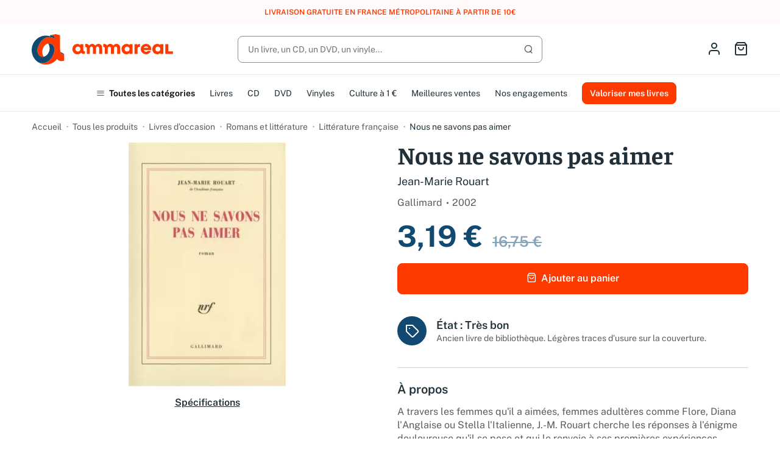

--- FILE ---
content_type: text/html; charset=utf-8
request_url: https://www.ammareal.fr/litterature-francaise/4123061-e-121-495-nous-ne-savons-pas-aimer-9782070766529.html
body_size: 25287
content:
<!doctype html>
<html lang="fr-FR">

<head>
	
		
	<meta charset="utf-8">


	<meta http-equiv="x-ua-compatible" content="ie=edge">



	<title>			Nous ne savons pas aimer · Livre d'occasion</title>
	
		<script data-keepinline="true">
    var ajaxGetProductUrl = '//www.ammareal.fr/module/cdc_googletagmanager/async';
    var ajaxShippingEvent = 1;
    var ajaxPaymentEvent = 1;

/* datalayer */
dataLayer = window.dataLayer || [];
    let cdcDatalayer = {"pageCategory":"product","event":"view_item","ecommerce":{"currency":"EUR","items":[{"item_name":"Nous ne savons pas aimer","item_id":"4123061","price":"3.02","price_tax_exc":"3.02","price_tax_inc":"3.19","item_category":"Tous les produits","item_category2":"Livres d’occasion","item_category3":"Romans et litterature","item_category4":"Litterature francaise","quantity":1,"google_business_vertical":"retail"}],"value":"3.02"}};
    dataLayer.push(cdcDatalayer);

/* call to GTM Tag */
(function(w,d,s,l,i){w[l]=w[l]||[];w[l].push({'gtm.start':
new Date().getTime(),event:'gtm.js'});var f=d.getElementsByTagName(s)[0],
j=d.createElement(s),dl=l!='dataLayer'?'&l='+l:'';j.async=true;j.src=
'https://www.googletagmanager.com/gtm.js?id='+i+dl;f.parentNode.insertBefore(j,f);
})(window,document,'script','dataLayer','GTM-N2ZMR7V');

/* async call to avoid cache system for dynamic data */
dataLayer.push({
  'event': 'datalayer_ready'
});
</script>
	
	<meta name="description" content="							Nous ne savons pas aimer par Jean-Marie Rouart d'occasion à petit prix - Livraison gratuite à partir de 10 € d'achat sur Ammareal.">
	<meta name="keywords" content="">

	
	
			<link rel="canonical" href="https://www.ammareal.fr/litterature-francaise/4123061-e-121-495-nous-ne-savons-pas-aimer-9782070766529.html">
			
			

	
	<meta property="og:title" content="			Nous ne savons pas aimer · Livre d'occasion">
<meta property="og:description" content="							Nous ne savons pas aimer par Jean-Marie Rouart d'occasion à petit prix - Livraison gratuite à partir de 10 € d'achat sur Ammareal.">
<meta property="og:type" content="website">
<meta property="og:url" content="https://www.ammareal.fr/litterature-francaise/4123061-e-121-495-nous-ne-savons-pas-aimer-9782070766529.html">
<meta property="og:site_name" content="Ammareal">

	<meta property="og:type" content="product">
	<meta property="og:image" content="https://static.ammareal.fr/280/E-121-495.webp">
	<meta property="og:availability" content="instock">

<meta name="twitter:card" content="summary_large_image" />
<meta property="twitter:title" content="			Nous ne savons pas aimer · Livre d'occasion">
<meta property="twitter:description" content="							Nous ne savons pas aimer par Jean-Marie Rouart d'occasion à petit prix - Livraison gratuite à partir de 10 € d'achat sur Ammareal.">
<meta property="twitter:site" content="Ammareal" />
<meta property="twitter:creator" content="Ammareal" />
<meta property="twitter:domain" content="https://www.ammareal.fr/litterature-francaise/4123061-e-121-495-nous-ne-savons-pas-aimer-9782070766529.html" />

	<meta property="twitter:image" content="https://static.ammareal.fr/280/E-121-495.webp" />
	
<script type="application/ld+json">
	{
		"@context": "http://schema.org",
		"@type": "Organization",
		"name" : "Ammareal",
		"url" : "https://www.ammareal.fr/",
		"logo": {
			"@type": "ImageObject",
			"url":"https://www.ammareal.fr/img/logo-1736262735.svg"
		}
	}
</script>
	<script type="application/ld+json">
		{
			"@context": "http://schema.org",
			"@type": "WebSite",
			"url" : "https://www.ammareal.fr/",
			"image": {
				"@type": "ImageObject",
				"url":"https://www.ammareal.fr/img/logo-1736262735.svg"
			}
		}
	</script>
	<script type="application/ld+json">
		{
			"@context": "http://schema.org",
			"@type": "BreadcrumbList",
			"itemListElement": [
									{
						"@type": "ListItem",
						"position": 1,
						"name": "Accueil",
						"item": "https://www.ammareal.fr/"
					},									{
						"@type": "ListItem",
						"position": 2,
						"name": "Tous les produits",
						"item": "https://www.ammareal.fr/17-boutique"
					},									{
						"@type": "ListItem",
						"position": 3,
						"name": "Livres d’occasion",
						"item": "https://www.ammareal.fr/761-livre"
					},									{
						"@type": "ListItem",
						"position": 4,
						"name": "Romans et littérature",
						"item": "https://www.ammareal.fr/763-romans-et-litterature"
					},									{
						"@type": "ListItem",
						"position": 5,
						"name": "Littérature française",
						"item": "https://www.ammareal.fr/813-litterature-francaise"
					},									{
						"@type": "ListItem",
						"position": 6,
						"name": "Nous ne savons pas aimer",
						"item": "https://www.ammareal.fr/litterature-francaise/4123061-e-121-495-nous-ne-savons-pas-aimer-9782070766529.html"
					}							]	
		}
	</script>
	<script type="application/ld+json">
		{
			"@context": "http://schema.org/",
			"@type": "Product",
			"additionalType": "https://schema.org/Book",
			"name": "Nous ne savons pas aimer",
			"description": "",
			"category": "Littérature française",
			"image" :"https://static.ammareal.fr/280/E-121-495.webp",
			"sku": "E-121-495",
			"gtin13": "9782070766529",							"brand": "Gallimard",																																																"bookEdition": "2002",																																																																																																																																																	"weight": {
					"@context": "https://schema.org",
					"@type": "QuantitativeValue",
					"value": "0.500000",
					"unitCode": "kg"
				},				"offers": {
					"@type": "Offer",
					"priceCurrency": "EUR",
					"name": "Nous ne savons pas aimer",
					"price": "3.19",
					"url": "https://www.ammareal.fr/litterature-francaise/4123061-e-121-495-nous-ne-savons-pas-aimer-9782070766529.html",
					"priceValidUntil": "2026-02-04",
					"image": "https://static.ammareal.fr/280/E-121-495.webp",
					"gtin13": "9782070766529",					"sku": "E-121-495",
					"itemCondition": "http://schema.org/UsedCondition",
					"availability": "http://schema.org/InStock",
					"seller": {
						"@type": "Organization",
						"name": "Ammareal"
					}
				}
			}
	</script>

	
			



	<meta name="viewport" content="width=device-width, initial-scale=1, maximum-scale=1">



	<link rel="icon" type="image/vnd.microsoft.icon" href="https://www.ammareal.fr/img/favicon.ico?1736262735">
	<link rel="shortcut icon" type="image/x-icon" href="https://www.ammareal.fr/img/favicon.ico?1736262735">



	
<script type="text/javascript" data-keepinline="true">
    var trustpilot_script_url = 'https://invitejs.trustpilot.com/tp.min.js';
    var trustpilot_key = 'v5VZQlhrbhId1Ftp';
    var trustpilot_widget_script_url = '//widget.trustpilot.com/bootstrap/v5/tp.widget.bootstrap.min.js';
    var trustpilot_integration_app_url = 'https://ecommscript-integrationapp.trustpilot.com';
    var trustpilot_preview_css_url = '//ecommplugins-scripts.trustpilot.com/v2.1/css/preview.min.css';
    var trustpilot_preview_script_url = '//ecommplugins-scripts.trustpilot.com/v2.1/js/preview.min.js';
    var trustpilot_ajax_url = 'https://www.ammareal.fr/module/trustpilot/trustpilotajax';
    var user_id = '0';
    var trustpilot_trustbox_settings = {"trustboxes":[],"activeTrustbox":0,"pageUrls":{"landing":"https:\/\/www.ammareal.fr\/","category":"https:\/\/www.ammareal.fr\/17-boutique","product":"https:\/\/www.ammareal.fr\/livre\/2364882-c-261-761-reseaux-haut-debit-9782746200012.html"}};
</script>
<script type="text/javascript" src="/modules/trustpilot/views/js/tp_register.min.js"></script>
<script type="text/javascript" src="/modules/trustpilot/views/js/tp_trustbox.min.js"></script>
<script type="text/javascript" src="/modules/trustpilot/views/js/tp_preview.min.js"></script>




			<link rel="preload" as="image" href="https://www.ammareal.fr/img/logo-1736262735.svg">
		
  
  <link
      rel="preload"
      href="https://www.ammareal.fr/themes/ammarealv3/assets/fonts/faustina-400-d66f494b73838d798b9e78f87d77ddd5.woff2"
      as="font"
      crossorigin
    ><link
      rel="preload"
      href="https://www.ammareal.fr/themes/ammarealv3/assets/fonts/faustina-600-13671f39439477a2ffebe013f4f85a7a.woff2"
      as="font"
      crossorigin
    ><link
      rel="preload"
      href="https://www.ammareal.fr/themes/ammarealv3/assets/fonts/faustina-700-dbf94d828423076b1091d7701559dd20.woff2"
      as="font"
      crossorigin
    ><link
      rel="preload"
      href="https://www.ammareal.fr/themes/ammarealv3/assets/fonts/public-sans-400-4758638f2eeeaf0dd6c4c39dab245c5b.woff2"
      as="font"
      crossorigin
    ><link
      rel="preload"
      href="https://www.ammareal.fr/themes/ammarealv3/assets/fonts/public-sans-400italic-09aa7f5b00366dca87380965ba89b39c.woff2"
      as="font"
      crossorigin
    ><link
      rel="preload"
      href="https://www.ammareal.fr/themes/ammarealv3/assets/fonts/public-sans-600-302d52af6a07b15a5e5633176544158f.woff2"
      as="font"
      crossorigin
    ><link
      rel="preload"
      href="https://www.ammareal.fr/themes/ammarealv3/assets/fonts/public-sans-700-73e89bd0bca2722fd28cc36e58a734fb.woff2"
      as="font"
      crossorigin
    ><link
      rel="preload"
      href="https://www.ammareal.fr/themes/ammarealv3/assets/fonts/feather-928b641b36a00f6ba34c10901b2101be.woff2"
      as="font"
      crossorigin
    >




	
  
  
<link rel="stylesheet" href="https://www.ammareal.fr/themes/ammarealv3/assets/cache/theme-ea30e7333.css?v=310dcbbf4cce62f762a2aaa148d556bd" type="text/css"
  media="all">




	



	<script>
					var PAYPLUG_DOMAIN = "https:\/\/secure.payplug.com";
					var is_sandbox_mode = false;
					var listDisplayAjaxUrl = "https:\/\/www.ammareal.fr\/module\/is_themecore\/ajaxTheme";
					var module_name = "payplug";
					var payplug_ajax_url = "https:\/\/www.ammareal.fr\/module\/payplug\/ajax";
					var prestashop = {"cart":{"products":[],"totals":{"total":{"type":"total","label":"Total","amount":0,"value":"0,00\u00a0\u20ac"},"total_including_tax":{"type":"total","label":"Total TTC\u00a0:","amount":0,"value":"0,00\u00a0\u20ac"},"total_excluding_tax":{"type":"total","label":"Total HT\u00a0:","amount":0,"value":"0,00\u00a0\u20ac"}},"subtotals":{"products":{"type":"products","label":"Sous-total","amount":0,"value":"0,00\u00a0\u20ac"},"discounts":null,"shipping":{"type":"shipping","label":"Livraison","amount":0,"value":""},"tax":null},"products_count":0,"summary_string":"0 articles","vouchers":{"allowed":1,"added":[]},"discounts":[],"minimalPurchase":0,"minimalPurchaseRequired":""},"currency":{"id":1,"name":"Euro","iso_code":"EUR","iso_code_num":"978","sign":"\u20ac"},"customer":{"lastname":null,"firstname":null,"email":null,"birthday":null,"newsletter":null,"newsletter_date_add":null,"optin":null,"website":null,"company":null,"siret":null,"ape":null,"is_logged":false,"gender":{"type":null,"name":null},"addresses":[]},"country":{"id_zone":9,"id_currency":0,"call_prefix":33,"iso_code":"FR","active":1,"contains_states":0,"need_identification_number":0,"need_zip_code":1,"zip_code_format":"NNNNN","display_tax_label":1,"name":"France","id":8},"language":{"name":"Fran\u00e7ais (French)","iso_code":"fr","locale":"fr-FR","language_code":"fr","active":1,"is_rtl":0,"date_format_lite":"d\/m\/Y","date_format_full":"d\/m\/Y H:i:s","id":1},"page":{"title":"","canonical":"https:\/\/www.ammareal.fr\/litterature-francaise\/4123061-e-121-495-nous-ne-savons-pas-aimer-9782070766529.html","meta":{"title":"Nous ne savons pas aimer","description":"","keywords":"","robots":"index"},"page_name":"product","body_classes":{"lang-fr":true,"lang-rtl":false,"country-FR":true,"currency-EUR":true,"layout-full-width":true,"page-product":true,"tax-display-enabled":true,"page-customer-account":false,"product-id-4123061":true,"product-Nous ne savons pas aimer":true,"product-id-category-813":true,"product-id-manufacturer-0":true,"product-id-supplier-0":true,"product-available-for-order":true},"admin_notifications":[],"password-policy":{"feedbacks":{"0":"Tr\u00e8s faible","1":"Faible","2":"Moyenne","3":"Fort","4":"Tr\u00e8s fort","Straight rows of keys are easy to guess":"Les suites de touches sur le clavier sont faciles \u00e0 deviner","Short keyboard patterns are easy to guess":"Les mod\u00e8les courts sur le clavier sont faciles \u00e0 deviner.","Use a longer keyboard pattern with more turns":"Utilisez une combinaison de touches plus longue et plus complexe.","Repeats like \"aaa\" are easy to guess":"Les r\u00e9p\u00e9titions (ex. : \"aaa\") sont faciles \u00e0 deviner.","Repeats like \"abcabcabc\" are only slightly harder to guess than \"abc\"":"Les r\u00e9p\u00e9titions (ex. : \"abcabcabc\") sont seulement un peu plus difficiles \u00e0 deviner que \"abc\".","Sequences like abc or 6543 are easy to guess":"Les s\u00e9quences (ex. : abc ou 6543) sont faciles \u00e0 deviner.","Recent years are easy to guess":"Les ann\u00e9es r\u00e9centes sont faciles \u00e0 deviner.","Dates are often easy to guess":"Les dates sont souvent faciles \u00e0 deviner.","This is a top-10 common password":"Ce mot de passe figure parmi les 10 mots de passe les plus courants.","This is a top-100 common password":"Ce mot de passe figure parmi les 100 mots de passe les plus courants.","This is a very common password":"Ceci est un mot de passe tr\u00e8s courant.","This is similar to a commonly used password":"Ce mot de passe est similaire \u00e0 un mot de passe couramment utilis\u00e9.","A word by itself is easy to guess":"Un mot seul est facile \u00e0 deviner.","Names and surnames by themselves are easy to guess":"Les noms et les surnoms seuls sont faciles \u00e0 deviner.","Common names and surnames are easy to guess":"Les noms et les pr\u00e9noms courants sont faciles \u00e0 deviner.","Use a few words, avoid common phrases":"Utilisez quelques mots, \u00e9vitez les phrases courantes.","No need for symbols, digits, or uppercase letters":"Pas besoin de symboles, de chiffres ou de majuscules.","Avoid repeated words and characters":"\u00c9viter de r\u00e9p\u00e9ter les mots et les caract\u00e8res.","Avoid sequences":"\u00c9viter les s\u00e9quences.","Avoid recent years":"\u00c9vitez les ann\u00e9es r\u00e9centes.","Avoid years that are associated with you":"\u00c9vitez les ann\u00e9es qui vous sont associ\u00e9es.","Avoid dates and years that are associated with you":"\u00c9vitez les dates et les ann\u00e9es qui vous sont associ\u00e9es.","Capitalization doesn't help very much":"Les majuscules ne sont pas tr\u00e8s utiles.","All-uppercase is almost as easy to guess as all-lowercase":"Un mot de passe tout en majuscules est presque aussi facile \u00e0 deviner qu'un mot de passe tout en minuscules.","Reversed words aren't much harder to guess":"Les mots invers\u00e9s ne sont pas beaucoup plus difficiles \u00e0 deviner.","Predictable substitutions like '@' instead of 'a' don't help very much":"Les substitutions pr\u00e9visibles comme '\"@\" au lieu de \"a\" n'aident pas beaucoup.","Add another word or two. Uncommon words are better.":"Ajoutez un autre mot ou deux. Pr\u00e9f\u00e9rez les mots peu courants."}}},"shop":{"name":"Ammareal","logo":"https:\/\/www.ammareal.fr\/img\/logo-1736262735.svg","stores_icon":"https:\/\/www.ammareal.fr\/img\/logo_stores.png","favicon":"https:\/\/www.ammareal.fr\/img\/favicon.ico"},"core_js_public_path":"\/themes\/","urls":{"base_url":"https:\/\/www.ammareal.fr\/","current_url":"https:\/\/www.ammareal.fr\/litterature-francaise\/4123061-e-121-495-nous-ne-savons-pas-aimer-9782070766529.html","shop_domain_url":"https:\/\/www.ammareal.fr","img_ps_url":"https:\/\/www.ammareal.fr\/img\/","img_cat_url":"https:\/\/www.ammareal.fr\/img\/c\/","img_lang_url":"https:\/\/www.ammareal.fr\/img\/l\/","img_prod_url":"https:\/\/www.ammareal.fr\/img\/p\/","img_manu_url":"https:\/\/www.ammareal.fr\/img\/m\/","img_sup_url":"https:\/\/www.ammareal.fr\/img\/su\/","img_ship_url":"https:\/\/www.ammareal.fr\/img\/s\/","img_store_url":"https:\/\/www.ammareal.fr\/img\/st\/","img_col_url":"https:\/\/www.ammareal.fr\/img\/co\/","img_url":"https:\/\/www.ammareal.fr\/themes\/ammarealv3\/assets\/img\/","css_url":"https:\/\/www.ammareal.fr\/themes\/ammarealv3\/assets\/css\/","js_url":"https:\/\/www.ammareal.fr\/themes\/ammarealv3\/assets\/js\/","pic_url":"https:\/\/www.ammareal.fr\/upload\/","theme_assets":"https:\/\/www.ammareal.fr\/themes\/ammarealv3\/assets\/","theme_dir":"https:\/\/www.ammareal.fr\/var\/www\/themes\/ammarealv3\/","pages":{"address":"https:\/\/www.ammareal.fr\/adresse","addresses":"https:\/\/www.ammareal.fr\/adresses","authentication":"https:\/\/www.ammareal.fr\/connexion","manufacturer":"https:\/\/www.ammareal.fr\/index.php?controller=manufacturer","cart":"https:\/\/www.ammareal.fr\/panier","category":"https:\/\/www.ammareal.fr\/index.php?controller=category","cms":"https:\/\/www.ammareal.fr\/index.php?controller=cms","contact":"https:\/\/www.ammareal.fr\/nous-contacter","discount":"https:\/\/www.ammareal.fr\/reduction","guest_tracking":"https:\/\/www.ammareal.fr\/suivi-commande-invite","history":"https:\/\/www.ammareal.fr\/historique-commandes","identity":"https:\/\/www.ammareal.fr\/identite","index":"https:\/\/www.ammareal.fr\/","my_account":"https:\/\/www.ammareal.fr\/mon-compte","order_confirmation":"https:\/\/www.ammareal.fr\/confirmation-commande","order_detail":"https:\/\/www.ammareal.fr\/index.php?controller=order-detail","order_follow":"https:\/\/www.ammareal.fr\/suivi-commande","order":"https:\/\/www.ammareal.fr\/commande","order_return":"https:\/\/www.ammareal.fr\/index.php?controller=order-return","order_slip":"https:\/\/www.ammareal.fr\/avoirs","pagenotfound":"https:\/\/www.ammareal.fr\/page-introuvable","password":"https:\/\/www.ammareal.fr\/recuperation-mot-de-passe","pdf_invoice":"https:\/\/www.ammareal.fr\/index.php?controller=pdf-invoice","pdf_order_return":"https:\/\/www.ammareal.fr\/index.php?controller=pdf-order-return","pdf_order_slip":"https:\/\/www.ammareal.fr\/index.php?controller=pdf-order-slip","prices_drop":"https:\/\/www.ammareal.fr\/promotions","product":"https:\/\/www.ammareal.fr\/index.php?controller=product","registration":"https:\/\/www.ammareal.fr\/inscription","search":"https:\/\/www.ammareal.fr\/recherche","sitemap":"https:\/\/www.ammareal.fr\/plan-site","stores":"https:\/\/www.ammareal.fr\/index.php?controller=stores","supplier":"https:\/\/www.ammareal.fr\/index.php?controller=supplier","new_products":"https:\/\/www.ammareal.fr\/nouveaux-produits","brands":"https:\/\/www.ammareal.fr\/index.php?controller=manufacturer","register":"https:\/\/www.ammareal.fr\/inscription","order_login":"https:\/\/www.ammareal.fr\/commande?login=1"},"alternative_langs":[],"actions":{"logout":"https:\/\/www.ammareal.fr\/?mylogout="},"no_picture_image":{"bySize":{"small_default":{"url":"https:\/\/www.ammareal.fr\/img\/p\/fr-default-small_default.jpg","width":98,"height":98},"cart_default":{"url":"https:\/\/www.ammareal.fr\/img\/p\/fr-default-cart_default.jpg","width":125,"height":125},"home_default":{"url":"https:\/\/www.ammareal.fr\/img\/p\/fr-default-home_default.jpg","width":250,"height":250},"medium_default":{"url":"https:\/\/www.ammareal.fr\/img\/p\/fr-default-medium_default.jpg","width":452,"height":452},"large_default":{"url":"https:\/\/www.ammareal.fr\/img\/p\/fr-default-large_default.jpg","width":800,"height":800}},"small":{"url":"https:\/\/www.ammareal.fr\/img\/p\/fr-default-small_default.jpg","width":98,"height":98},"medium":{"url":"https:\/\/www.ammareal.fr\/img\/p\/fr-default-home_default.jpg","width":250,"height":250},"large":{"url":"https:\/\/www.ammareal.fr\/img\/p\/fr-default-large_default.jpg","width":800,"height":800},"legend":""}},"configuration":{"display_taxes_label":true,"display_prices_tax_incl":true,"is_catalog":false,"show_prices":true,"opt_in":{"partner":false},"quantity_discount":{"type":"discount","label":"Remise sur prix unitaire"},"voucher_enabled":1,"return_enabled":0},"field_required":[],"breadcrumb":{"links":[{"title":"Accueil","url":"https:\/\/www.ammareal.fr\/"},{"title":"Tous les produits","url":"https:\/\/www.ammareal.fr\/17-boutique"},{"title":"Livres d\u2019occasion","url":"https:\/\/www.ammareal.fr\/761-livre"},{"title":"Romans et litt\u00e9rature","url":"https:\/\/www.ammareal.fr\/763-romans-et-litterature"},{"title":"Litt\u00e9rature fran\u00e7aise","url":"https:\/\/www.ammareal.fr\/813-litterature-francaise"},{"title":"Nous ne savons pas aimer","url":"https:\/\/www.ammareal.fr\/litterature-francaise\/4123061-e-121-495-nous-ne-savons-pas-aimer-9782070766529.html"}],"count":6},"link":{"protocol_link":"https:\/\/","protocol_content":"https:\/\/"},"time":1768882378,"static_token":"a230c72d1b0f90c0bc3919a664120852","token":"9af8bdb7644721aa237ad043eb773502","debug":false};
					var psemailsubscription_subscription = "https:\/\/www.ammareal.fr\/module\/ps_emailsubscription\/subscription";
			</script>


	
	<link rel="preload" href="https://static.ammareal.fr/280/E-121-495.webp" as="image">

					<meta property="product:pretax_price:amount" content="3.024">
		<meta property="product:pretax_price:currency" content="EUR">
		<meta property="product:price:amount" content="3.19">
		<meta property="product:price:currency" content="EUR">
				<meta property="product:weight:value" content="0.500000">
		<meta property="product:weight:units" content="kg">
	
</head>

<body id="product" class="lang-fr country-fr currency-eur layout-full-width page-product tax-display-enabled product-id-4123061 product-nous-ne-savons-pas-aimer product-id-category-813 product-id-manufacturer-0 product-id-supplier-0 product-available-for-order">
	
		<!-- Google Tag Manager (noscript) -->
<noscript><iframe src="https://www.googletagmanager.com/ns.html?id=GTM-N2ZMR7V"
height="0" width="0" style="display:none;visibility:hidden"></iframe></noscript>
<!-- End Google Tag Manager (noscript) -->

	

	<main class="l-main">
		
					

		<header id="header" class="l-header">
			
				
		<div class="amrl-header-banner">
		<div class="container">
			Livraison gratuite en France métropolitaine à partir de 10€
		</div>
	</div>




	<div class="js-header-top-wrapper">
		<div class="js-header-top">
			<div class="header-top">
				<div class="container">
					<div class="header-top__content">
						<div class="header-top__content-wrapper header-top__content-wrapper--left">
							<div class="header-top__action header-top__action--menu d-flex d-md-none">
								<button type="button" class="header-top__action-link amrl-categories-mobile__open">
	<i class="icon icon-menu"></i>
	<span class="sr-only">Open menu</span>
</button>
<div class="amrl-categories-mobile">
	<div class="amrl-categories-mobile__nav">
		<button class="amrl-categories-mobile__close" type="button">
			<i class="icon icon-x" aria-hidden="true"></i>
			<span class="sr-only">
				Fermer le menu
			</span>
		</button>
		<a href="https://www.ammareal.fr/categories" class="btn btn-outline-secondary btn-sm">
			Toutes les catégories
		</a>
	</div>
	<div class="amrl-categories-mobile__wrapper">
		<ul class="amrl-categories-mobile__menu amrl-categories-mobile__menu--level-1">
							<li class="amrl-categories-mobile__menu-item">
											<button type="button"
							class="amrl-categories-mobile__menu-link amrl-categories-mobile__menu-link--with-children">
							Livres d’occasion
							<i class="icon icon-chevron-right" aria-hidden="true"></i>
						</button>
										<ul class="amrl-categories-mobile__menu amrl-categories-mobile__menu--level-2 amrl-categories-mobile__submenu"
						data-lvl1-category-id="761-livre">
						<li class="amrl-categories-mobile__menu-item">
							<button type="button" class="amrl-categories-mobile__menu-link amrl-categories-mobile__menu-link--close">
								<i class="icon icon-chevron-left" aria-hidden="true"></i>
								Retour
							</button>
						</li>
						<li class="amrl-categories-mobile__menu-item amrl-categories-mobile__menu-item--parent-name">
							<a href="https://www.ammareal.fr/761-livre">
								Livres d’occasion
							</a>
						</li>
																		<li class="amrl-categories-mobile__menu-item amrl-categories-mobile__skeleton">
							<div class="amrl-categories-mobile__menu-link">
								<div class="skeleton-element skeleton-element--text skeleton-animated"></div>
							</div>
							<div class="amrl-categories-mobile__menu-link">
								<div class="skeleton-element skeleton-element--text skeleton-animated"></div>
							</div>
							<div class="amrl-categories-mobile__menu-link">
								<div class="skeleton-element skeleton-element--text skeleton-animated"></div>
							</div>
						</li>
											</ul>
				</li>
							<li class="amrl-categories-mobile__menu-item">
											<button type="button"
							class="amrl-categories-mobile__menu-link amrl-categories-mobile__menu-link--with-children">
							CD d&#039;occasion
							<i class="icon icon-chevron-right" aria-hidden="true"></i>
						</button>
										<ul class="amrl-categories-mobile__menu amrl-categories-mobile__menu--level-2 amrl-categories-mobile__submenu"
						data-lvl1-category-id="1161-cd-d-occasion">
						<li class="amrl-categories-mobile__menu-item">
							<button type="button" class="amrl-categories-mobile__menu-link amrl-categories-mobile__menu-link--close">
								<i class="icon icon-chevron-left" aria-hidden="true"></i>
								Retour
							</button>
						</li>
						<li class="amrl-categories-mobile__menu-item amrl-categories-mobile__menu-item--parent-name">
							<a href="https://www.ammareal.fr/1161-cd-d-occasion">
								CD d&#039;occasion
							</a>
						</li>
																		<li class="amrl-categories-mobile__menu-item amrl-categories-mobile__skeleton">
							<div class="amrl-categories-mobile__menu-link">
								<div class="skeleton-element skeleton-element--text skeleton-animated"></div>
							</div>
							<div class="amrl-categories-mobile__menu-link">
								<div class="skeleton-element skeleton-element--text skeleton-animated"></div>
							</div>
							<div class="amrl-categories-mobile__menu-link">
								<div class="skeleton-element skeleton-element--text skeleton-animated"></div>
							</div>
						</li>
											</ul>
				</li>
							<li class="amrl-categories-mobile__menu-item">
											<button type="button"
							class="amrl-categories-mobile__menu-link amrl-categories-mobile__menu-link--with-children">
							DVD d&#039;occasion
							<i class="icon icon-chevron-right" aria-hidden="true"></i>
						</button>
										<ul class="amrl-categories-mobile__menu amrl-categories-mobile__menu--level-2 amrl-categories-mobile__submenu"
						data-lvl1-category-id="395-dvd">
						<li class="amrl-categories-mobile__menu-item">
							<button type="button" class="amrl-categories-mobile__menu-link amrl-categories-mobile__menu-link--close">
								<i class="icon icon-chevron-left" aria-hidden="true"></i>
								Retour
							</button>
						</li>
						<li class="amrl-categories-mobile__menu-item amrl-categories-mobile__menu-item--parent-name">
							<a href="https://www.ammareal.fr/395-dvd">
								DVD d&#039;occasion
							</a>
						</li>
																		<li class="amrl-categories-mobile__menu-item amrl-categories-mobile__skeleton">
							<div class="amrl-categories-mobile__menu-link">
								<div class="skeleton-element skeleton-element--text skeleton-animated"></div>
							</div>
							<div class="amrl-categories-mobile__menu-link">
								<div class="skeleton-element skeleton-element--text skeleton-animated"></div>
							</div>
							<div class="amrl-categories-mobile__menu-link">
								<div class="skeleton-element skeleton-element--text skeleton-animated"></div>
							</div>
						</li>
											</ul>
				</li>
							<li class="amrl-categories-mobile__menu-item">
											<button type="button"
							class="amrl-categories-mobile__menu-link amrl-categories-mobile__menu-link--with-children">
							Vinyles
							<i class="icon icon-chevron-right" aria-hidden="true"></i>
						</button>
										<ul class="amrl-categories-mobile__menu amrl-categories-mobile__menu--level-2 amrl-categories-mobile__submenu"
						data-lvl1-category-id="1342-vinyles">
						<li class="amrl-categories-mobile__menu-item">
							<button type="button" class="amrl-categories-mobile__menu-link amrl-categories-mobile__menu-link--close">
								<i class="icon icon-chevron-left" aria-hidden="true"></i>
								Retour
							</button>
						</li>
						<li class="amrl-categories-mobile__menu-item amrl-categories-mobile__menu-item--parent-name">
							<a href="https://www.ammareal.fr/1342-vinyles">
								Vinyles
							</a>
						</li>
																		<li class="amrl-categories-mobile__menu-item amrl-categories-mobile__skeleton">
							<div class="amrl-categories-mobile__menu-link">
								<div class="skeleton-element skeleton-element--text skeleton-animated"></div>
							</div>
							<div class="amrl-categories-mobile__menu-link">
								<div class="skeleton-element skeleton-element--text skeleton-animated"></div>
							</div>
							<div class="amrl-categories-mobile__menu-link">
								<div class="skeleton-element skeleton-element--text skeleton-animated"></div>
							</div>
						</li>
											</ul>
				</li>
			                        <li class="amrl-categories-mobile__menu-item">
				<a href="https://www.ammareal.fr/17-boutique?q=prix-0-1" class="amrl-categories-mobile__menu-link">
					Culture à 1 €
				</a>
			</li>
			<li class="amrl-categories-mobile__menu-item">
				<a href="https://www.ammareal.fr/1383-meilleures-ventes" class="amrl-categories-mobile__menu-link">
					Meilleures ventes
				</a>
			</li>
			<li class="amrl-categories-mobile__menu-item">
				<a href="https://www.ammareal.fr/content/12-nos-engagements-humanistes"
					class="amrl-categories-mobile__menu-link">
					Nos engagements
				</a>
			</li>
		</ul>
		<a href="https://www.ammareal.fr/reprendre-vos-livres"
			class="btn btn-primary btn-block">
			Valoriser mes livres
		</a>
	</div>
	<div class="amrl-categories-mobile__localization">
			</div>
</div>
							</div>
							<div class="header-top__logo">
								<a href="https://www.ammareal.fr/">
																		<img  src="https://www.ammareal.fr/img/logo-1736262735.svg" width="229" height="49" 
									 alt="Ammareal logo">
																	</a>
							</div>
						</div>
						<div class="header-top__content-wrapper header-top__content-wrapper--center">
							<div class="amrl-search-input">
	<button class="amrl-search-input__close-search d-md-none" type="button">
		<i class="icon icon-x" aria-hidden="true"></i>
		<span class="sr-only">
			Fermer la recherche
		</span>
	</button>
	<form method="get"
		action="https://www.ammareal.fr/recherche"
		data-search-controller-url="https://www.ammareal.fr/recherche"
		data-search-widget class="search-widget">
		<input type="hidden" name="controller" value="search">
		<input type="hidden" class="hiddenProduct" name="produit">
		<div class="amrl-search-input__input">
			<div class="amrl-search-input__input-field ">
				<input class="form-control" type="text" name="s"
					placeholder="Un livre, un CD, un DVD, un vinyle..."
					value=""
					aria-label="Rechercher" autocomplete="off">
				<div class="amrl-search-input__input-actions">
					<button class="amrl-search-input__input-action--search btn btn-primary btn-icon-only" type="submit">
						<i class="icon icon-search" aria-hidden="true"></i>
						<span class="sr-only">
							Lancer la recherche
						</span>
					</button>
					<button class="amrl-search-input__input-action--reinit">
						<i class="icon icon-x" aria-hidden="true"></i>
						<span class="sr-only">
							Reinitialiser
						</span>
					</button>
				</div>
			</div>
			<div class="amrl-search-input__results" aria-expanded="false" role="search">
				<div class="amrl-search-input__results-wrapper">
					<ul class="amrl-search-input__results-tabs nav" role="tablist">
						<li class="nav-item">
							<a class="nav-link active" href="#search-results-products" data-toggle="tab" role="tab"
								aria-controls="search-results-products" aria-selected="true">
								Produits
							</a>
						</li>
						<li class="nav-item">
							<a class="nav-link" href="#search-results-categories" data-toggle="tab" role="tab"
								aria-controls="search-results-categories" aria-selected="false">
								Catégories
							</a>
						</li>
					</ul>
					<div class="tab-content">
						<div class="amrl-bonk">
	<div class="alert alert-warning">
		<span>
			Vous devez être majeur pour voir la couverture des produits pour adultes.<br>
		</span>
		<div>
			<button data-bonk="amrl-bonk_under-18" class="btn btn-outline-secondary">
				Je suis mineur
			</button>
			<button data-bonk="amrl-bonk_over-18" class="btn btn-outline-secondary">
				Je suis majeur
			</button>
		</div>
	</div>
</div>
						<div class="amrl-search-input__skeleton">
		<div class="amrl-search-input__skeleton-product">
		<div
			class="amrl-search-input__skeleton-product-image skeleton-element skeleton-element--image skeleton-animated">
		</div>
		<div class="amrl-search-input__skeleton-product-desc">
			<div
				class="amrl-search-input__skeleton-product-name skeleton-element skeleton-element--text skeleton-animated">
			</div>
			<div
				class="amrl-search-input__skeleton-product-origin skeleton-element skeleton-element--text skeleton-animated">
			</div>
		</div>
		<div
			class="amrl-search-input__skeleton-product-price skeleton-element skeleton-element--text skeleton-animated">
		</div>
	</div>
</div>						<ul id="search-results-products"
							class="amrl-search-input__results-list amrl-search-input__results-list--products tab-pane active"
							role="tablist">
						</ul>
						<ul id="search-results-categories"
							class="amrl-search-input__results-list amrl-search-input__results-list--categories tab-pane"
							role="tablist">
						</ul>
						<div class="amrl-search-alert amrl-search-alert--suggestion">
	<div>
		<p>Vous n'avez pas trouvé l'article que vous cherchiez ?</p>
		<span>Activez les notifications dans votre compte pour être alerté dès qu'il est en stock.</span>
	</div>
	<a href="https://www.ammareal.fr/connexion"
		class="btn btn-outline-secondary">
		Créer une alerte
	</a>
</div>
					</div>
				</div>
				<div class="amrl-search-input__results-footer d-md-flex">
					<a href="https://www.ammareal.fr/17-tous-les-produits" class="btn btn-primary">
						Afficher tous les résultats
					</a>
				</div>
			</div>
			<div class="amrl-search-input__results-footer d-md-none">
				<a href="https://www.ammareal.fr/17-tous-les-produits" class="btn btn-primary">
					Afficher tous les résultats
				</a>
			</div>
		</div>
	</form>
</div>
<div class="amrl-search-input__overlay"></div>
						</div>
						<div class="header-top__content-wrapper header-top__content-wrapper--right">
							<div class="header-top__action header-top__action--account">
	<a href="https://www.ammareal.fr/connexion?back=https%3A%2F%2Fwww.ammareal.fr%2Flitterature-francaise%2F4123061-e-121-495-nous-ne-savons-pas-aimer-9782070766529.html" rel="nofollow"
		class="header-top__action-link">
					<i class="icon icon-user" aria-hidden="true"></i>
				<span class="sr-only">
							Identifiez-vous
					</span>
	</a>
</div><div class="header-top__action header-top__action--cart">
	<div class="js-blockcart blockcart cart-preview dropdown" data-refresh-url="//www.ammareal.fr/module/is_shoppingcart/ajax">
		<a href="//www.ammareal.fr/panier?action=show" class="header-top__action-link">
			<i class="icon icon-shopping-bag" aria-hidden="true"></i>
						<span class="sr-only">Aller au panier</span>
		</a>
	</div>
</div>
						</div>
					</div>
				</div>
			</div>
			<div class="header-bottom">
				<div class="container d-none d-md-block">
					<nav class="header-bottom__main-menu">
						<ul class="header-bottom__main-menu-list">
							<li class="header-bottom__main-menu-item">
								<button type="button" id="amrl-categories-toggle" aria-haspopup="true" aria-owns="amrl-categories-megamenu">
	<i class="icon icon-menu" aria-hidden="true"></i>
	Toutes les catégories
</button>
<div id="amrl-categories-megamenu" class="amrl-categories-megamenu" aria-expanded="false" role="menu">
	<div class="amrl-categories-megamenu__categories">
		<ul>
							<li>
					<a href="https://www.ammareal.fr/761-livre"
						id="761-livre" class="amrl-categories-megamenu__category">
						Livres d’occasion
													<i class="icon icon-chevron-right" aria-hidden="true"></i>
											</a>
				</li>
							<li>
					<a href="https://www.ammareal.fr/1161-cd-d-occasion"
						id="1161-cd-d-occasion" class="amrl-categories-megamenu__category">
						CD d&#039;occasion
													<i class="icon icon-chevron-right" aria-hidden="true"></i>
											</a>
				</li>
							<li>
					<a href="https://www.ammareal.fr/395-dvd"
						id="395-dvd" class="amrl-categories-megamenu__category">
						DVD d&#039;occasion
													<i class="icon icon-chevron-right" aria-hidden="true"></i>
											</a>
				</li>
							<li>
					<a href="https://www.ammareal.fr/1342-vinyles"
						id="1342-vinyles" class="amrl-categories-megamenu__category">
						Vinyles
													<i class="icon icon-chevron-right" aria-hidden="true"></i>
											</a>
				</li>
					</ul>
		<a href="https://www.ammareal.fr/categories" class="btn btn-outline-secondary btn-sm btn-block">
			Voir plus 
		</a>
	</div>
		<div class="amrl-categories-megamenu__subcategories amrl-categories-megamenu__subcategories--childless">
				<div class="amrl-categories-megamenu__subcategory amrl-categories-megamenu__skeleton">
			<div class="skeleton-element skeleton-element--text skeleton-animated"></div>
		</div>
		<div class="amrl-categories-megamenu__subcategory amrl-categories-megamenu__skeleton">
			<div class="skeleton-element skeleton-element--text skeleton-animated"></div>
		</div>
		<div class="amrl-categories-megamenu__subcategory amrl-categories-megamenu__skeleton">
			<div class="skeleton-element skeleton-element--text skeleton-animated"></div>
		</div>
		<div class="amrl-categories-megamenu__subcategory amrl-categories-megamenu__skeleton">
			<div class="skeleton-element skeleton-element--text skeleton-animated"></div>
		</div>
		<div class="amrl-categories-megamenu__subcategory amrl-categories-megamenu__skeleton">
			<div class="skeleton-element skeleton-element--text skeleton-animated"></div>
		</div>
		<div class="amrl-categories-megamenu__subcategory amrl-categories-megamenu__skeleton">
			<div class="skeleton-element skeleton-element--text skeleton-animated"></div>
		</div>
			</div>
</div>
							</li>
							
							<li class="header-bottom__main-menu-item">
								<a href="https://www.ammareal.fr/761-livre">
									Livres
								</a>
							</li>
							<li class="header-bottom__main-menu-item">
								<a href="https://www.ammareal.fr/1161-cd-d-occasion">
									CD
								</a>
							</li>
							<li class="header-bottom__main-menu-item">
								<a href="https://www.ammareal.fr/395-dvd">
									DVD
								</a>
							</li>
                            <li class="header-bottom__main-menu-item">
								<a href="https://www.ammareal.fr/1342-vinyles">
									Vinyles
								</a>
							</li>
							<li class="header-bottom__main-menu-item">
								<a href="https://www.ammareal.fr/17-boutique?q=prix-0-1">
									Culture à 1 €
								</a>
							</li>
							<li class="header-bottom__main-menu-item">
								<a href="https://www.ammareal.fr/1383-meilleures-ventes">
									Meilleures ventes
								</a>
							</li>
							<li class="header-bottom__main-menu-item">
								<a href="https://www.ammareal.fr/content/12-nos-engagements-humanistes">
									Nos engagements
								</a>
							</li>
							<li class="header-bottom__main-menu-item">
								<a href="https://www.ammareal.fr/reprendre-vos-livres"
									class="btn btn-primary">
									Valoriser mes livres
								</a>
							</li>
						</ul>
					</nav>
				</div>
				<button type="button" class="form-control form-control--fake d-md-none">
					Un Livre, un CD, un DVD...
					<i class="icon icon-search" aria-hidden="true"></i>
				</button>
			</div>
		</div>
		<div class="js-header-top-fake"></div>
	</div>
			
		</header>

		<section id="wrapper">
			

			<div class="container">
				
											
			<nav aria-label="breadcrumb" data-depth="6">
			
				<ol class="breadcrumb">
																	
							<li class="breadcrumb-item" 
								>
																	<a href="https://www.ammareal.fr/">
																		Accueil
																		</a>
															</li>
						
																	
							<li class="breadcrumb-item" 
								>
																	<a href="https://www.ammareal.fr/17-boutique">
																		Tous les produits
																		</a>
															</li>
						
																	
							<li class="breadcrumb-item" 
								>
																	<a href="https://www.ammareal.fr/761-livre">
																		Livres d’occasion
																		</a>
															</li>
						
																	
							<li class="breadcrumb-item" 
								>
																	<a href="https://www.ammareal.fr/763-romans-et-litterature">
																		Romans et littérature
																		</a>
															</li>
						
																	
							<li class="breadcrumb-item" 
								>
																	<a href="https://www.ammareal.fr/813-litterature-francaise">
																		Littérature française
																		</a>
															</li>
						
																	
							<li class="breadcrumb-item active" aria-current="page"
								>
																	Nous ne savons pas aimer
																</li>
						
									</ol>
			
		</nav>
										

				
				
												<aside id="notifications" class="notifications">
		
		
		
			</aside>
									

				<div class="row">
					

					
  <div id="content-wrapper" class="col-12 js-content-wrapper">
    
    
			
	<section id="main">

		<div class="row product-container js-product-container">
			<div class="col-md-6">
				
					
						<div class="product-images">
							
									<div class="product-cover-thumbnails js-product-images" data-sticky-product-image>
		
							<div class="product-img img-fluid ">
					<img src="https://static.ammareal.fr/280/E-121-495.webp"
						alt="Couverture du produit · Nous ne savons pas aimer">
				</div>
						<div class="amrl-bonk">
	<div class="alert alert-warning">
		<span>
			Vous devez être majeur pour voir la couverture des produits pour adultes.<br>
		</span>
		<div>
			<button data-bonk="amrl-bonk_under-18" class="btn btn-outline-secondary">
				Je suis mineur
			</button>
			<button data-bonk="amrl-bonk_over-18" class="btn btn-outline-secondary">
				Je suis majeur
			</button>
		</div>
	</div>
</div>
							<a href="#product-features" class="product-cover-thumbnails__see-specs"
					data-action="show-product-specs">Spécifications</a>
					
		
					
	</div>
	
							
						</div>
					
				
			</div>
			<div class="col-md-6">
				
					
						<div class="product-header">
		<h1 class="product-header__name h2">Nous ne savons pas aimer</h1>
	
	<h2 class="product-header__origin sans-serif ">
					<a href="/auteur/jean-marie-rouart">Jean-Marie Rouart</a>			</h2>
	
	<ul class="product-header__key-specs">
									<li class="product-header__key-spec">Gallimard</li>
																											<li class="product-header__key-spec">2002</li>
																																																																		</ul>
</div>					
				
				
						<div class="product-prices js-product-prices">
	
		
			<div class="product-price">
				<span class="price price--lg">
																3,19 €
									</span>
				
																																																																																																																																																																
									
						<div class="price price--regular">
							<button type="button" data-toggle="tooltip" data-placement="top" title="Par rapport à l'achat d'un nouveau produit">
								<s>16,75 €</s>
							</button>
						</div>
					
				                                    
				
			</div>
		

		

		
					

		
					

		
					

		
		
	</div>
				

				<div class="product-information">

					<div class="product-actions js-product-actions">
						
							
								<div class="product-add-to-cart js-product-add-to-cart">
	
		
		

		
			<div class="product-add-to-cart__actions">
				<form action="https://www.ammareal.fr/panier" method="post" class="form-add-to-cart--4123061 m-0">
					<input type="hidden" name="token" value="a230c72d1b0f90c0bc3919a664120852">
					<input type="hidden" name="id_product" value="4123061" id="product_page_product_id">
					<input type="hidden" name="id_customization" value="0" id="product_customization_id"
						class="js-product-customization-id">
					<button class="btn btn-primary btn-lg btn-icon-left btn-block add-to-cart js-add-to-cart"
						 data-button-action="add-to-cart" type="submit" >
						<i class="icon icon-shopping-bag" aria-hidden="true"></i>
						Ajouter au panier
					</button>
					<button type="button" disabled class="btn btn-primary btn-lg btn-icon-left btn-block fake-add-to-cart mt-0 d-none">
																			<i class="icon icon-shopping-bag" aria-hidden="true"></i>
							Ajouté
											</button>
									</form>
			</div>
		

		
		

		
		
	</div>																	<div class="product-add-to-cart-fast">
		<figure>
		<img class="lazyload" data-src="https://static.ammareal.fr/280/E-121-495.webp"
			src="https://www.ammareal.fr/themes/ammarealv3/assets/img/lazy-pixel.jpg" alt="Couverture du produit · Nous ne savons pas aimer">
	</figure>
		<div>
		<span class="product-add-to-cart-fast__name">Nous ne savons pas aimer</span>
					<span class="product-add-to-cart-fast__price">
				3,19 €
																																																																																																																																																													<span class="product-add-to-cart-fast__price--regular">
								<s>16,75 €</s>
							</span>
																											</span>
			</div>
	<form action="https://www.ammareal.fr/panier" method="post" class="form-add-to-cart--4123061 m-0">
		<input type="hidden" name="token" value="a230c72d1b0f90c0bc3919a664120852">
		<input type="hidden" name="id_product" value="4123061" id="product_page_product_id">
		<button class="btn btn-primary btn-icon-left add-to-cart js-add-to-cart" 			data-button-action="add-to-cart" type="submit" >
			<i class="icon icon-shopping-bag" aria-hidden="true"></i>
			Ajouter au panier
		</button>
		<button
			class="btn btn-primary btn-icon-left add-to-cart fake-add-to-cart mt-0 d-none"
			type="button" disabled>
			<i class="icon icon-shopping-bag" aria-hidden="true"></i>
			Ajouté
		</button>
	</form>
</div>															

															
									<section class="product-section product-states">
	<div class="product-states__state">
		<span class="product-states__state-icon">
			<i class="icon icon-tag" aria-hidden="true"></i>
		</span>
		<div class="product-states__state-content">
					 																 																 																 																 																 																 																 									<span class="product-states__state-condition">
						État : Très bon
					</span>
																 													<span class="product-states__state-details">
						Ancien livre de bibliothèque. Légères traces d’usure sur la couverture. 
					</span>
												 																 																 																 																 																 																 																 															</div>
	</div>
	</section>								
							
							
									<section class="product-section product-description">
		<h2 class="product-section__title h5 sans-serif">À propos</h2>
		A travers les femmes qu'il a aimées, femmes adultères comme Flore, Diana l'Anglaise ou Stella l'Italienne, J.-M. Rouart cherche les réponses à l'énigme douloureuse qu'il se pose et qui le renvoie à ses premières expériences amoureuses : le sens de l'amour dans la vie. 
	</section>
							

							
								<section class="product-section product-reinssurance">
	<ul class="product-reinssurance__list">
		<li class="product-reinssurance__list-item product-reinssurance__list-item--solidarity">
			<i class="icon icon-heart" aria-hidden="true"></i>
			<p>
				Jusqu'à 15 % de vos achats sont reversés à nos partenaires caritatifs.
				<a href="https://www.ammareal.fr/content/12-nos-engagements-humanistes">
					En savoir plus
				</a>
			</p>
		</li>
		<li class="product-reinssurance__list-item product-reinssurance__list-item--ecology">
			<i class="icon icon-globe" aria-hidden="true"></i>
			<p>
				Votre achat contribue à réaliser notre mission : "diffuser la passion de la culture. Avec chacun, pour tous". En offrant une seconde vie à ces produits, vous réduisez le gaspillage de papier et soutenez les actions de nos associations partenaires.
			</p>
		</li>
		<li class="product-reinssurance__list-item product-reinssurance__list-item--shipping">
			<i class="icon icon-truck" aria-hidden="true"></i>
			<div>
								<p>
										<span>
						Livraison estimée en 2 jours ouvrés avec Colis Privé, Mondial Relay et Colissimo.
					</span>
					<span>
						<img class="lazyload" src="https://www.ammareal.fr/themes/ammarealv3/assets/img/lazy-pixel.jpg" data-src="https://www.ammareal.fr/themes/ammarealv3/assets/img/carrier-colis-prive.svg"
							alt="Colis Privé" width="22" height="28">
						<img class="lazyload" src="https://www.ammareal.fr/themes/ammarealv3/assets/img/lazy-pixel.jpg"
							data-src="https://www.ammareal.fr/themes/ammarealv3/assets/img/carrier-mondial-relay.svg" alt="Mondial Relay">
						<img class="lazyload" src="https://www.ammareal.fr/themes/ammarealv3/assets/img/lazy-pixel.jpg" data-src="https://www.ammareal.fr/themes/ammarealv3/assets/img/carrier-colissimo.svg"
							alt="Colissimo" width="25" height="28">
					</span>
				</p>
				<p>
					<span>
						Livraison le lendemain du lundi au vendredi pour les commandes passées avant midi avec Chronopost.
					</span>
					<span>
						<img class="lazyload" src="https://www.ammareal.fr/themes/ammarealv3/assets/img/lazy-pixel.jpg" data-src="https://www.ammareal.fr/themes/ammarealv3/assets/img/carrier-chronopost.svg"
							alt="Chronopost" width="25" height="28">
					</span>
				</p>
			</div>
		</li>
		<li class="product-reinssurance__list-item product-reinssurance__list-item--returns">
			<i class="icon icon-refresh-cw" aria-hidden="true"></i>
			<p>Retours jusqu'à 30 jours après l'achat</p>
		</li>
		<li class="product-reinssurance__list-item product-reinssurance__list-item--support">
			<i class="icon icon-life-buoy" aria-hidden="true"></i>
			<p>
				<a href="https://www.ammareal.fr/nous-contacter">Besoin d'aide ?</a>
				Obtenez une réponse de notre service d'assistance dans les 24 heures pendant les jours ouvrables.
			</p>
		</li>
		<li class="product-reinssurance__list-item product-reinssurance__list-item--security">
			<i class="icon icon-lock" aria-hidden="true"></i>
			<div>
				<p>Paiement sécurisé</p>
				<div class="payment-methods">
					<img class="lazyload" src="https://www.ammareal.fr/themes/ammarealv3/assets/img/lazy-pixel.jpg" data-src="https://www.ammareal.fr/themes/ammarealv3/assets/img/mini-card-visa.svg"
						alt="Visa" width="38" height="24">
					<img class="lazyload" src="https://www.ammareal.fr/themes/ammarealv3/assets/img/lazy-pixel.jpg" data-src="https://www.ammareal.fr/themes/ammarealv3/assets/img/mini-card-mastercard.svg"
						alt="MasterCard" width="38" height="24">
					<img class="lazyload" src="https://www.ammareal.fr/themes/ammarealv3/assets/img/lazy-pixel.jpg" data-src="https://www.ammareal.fr/themes/ammarealv3/assets/img/mini-card-googlepay.svg"
						alt="Google Pay" width="38" height="24">
					<img class="lazyload" src="https://www.ammareal.fr/themes/ammarealv3/assets/img/lazy-pixel.jpg" data-src="https://www.ammareal.fr/themes/ammarealv3/assets/img/mini-card-applepay.svg"
						alt="Apple Pay" width="38" height="24">
					<img class="lazyload" src="https://www.ammareal.fr/themes/ammarealv3/assets/img/lazy-pixel.jpg" data-src="https://www.ammareal.fr/themes/ammarealv3/assets/img/mini-card-paypal.svg"
						alt="PayPal" width="38" height="24">
				</div>
			</div>
		</li>
																																																						<li class="product-reinssurance__list-item product-reinssurance__list-item--amazon">
					<i class="icon icon-shopping-cart" aria-hidden="true"></i>
					<p>
						<a href="https://www.amazon.fr/gp/offer-listing/2070766527?tag=28112023-21" target="_blank"
							rel="noopener noreferrer">Acheter sur Amazon</a>
					</p>
				</li>
																																									</ul>
</section>							

							
								
							

							
									<section id="product-features" class="product-section product-section--collapsible product-features">
		<h2 class="product-section__title product-section__title--collapsible h5 sans-serif">
			<button type="button" data-toggle="collapse" data-target="#product-features-list" aria-expanded="false"
				aria-controls="product-features-list">
				Spécifications
				<i class="icon icon-chevron-down" aria-hidden="true"></i>
			</button>
		</h2>
		<ul id="product-features-list" class="product-features__list collapse">
																																																																																																																																				
												
				<li class="product-features__list-item">
					<div>
													Éditeur
											</div>
					<div>
													Gallimard
											</div>
				</li>
												
				<li class="product-features__list-item">
					<div>
													ISBN-10
											</div>
					<div>
													2070766527
											</div>
				</li>
												
				<li class="product-features__list-item">
					<div>
													ISBN-13
											</div>
					<div>
													9782070766529
											</div>
				</li>
												
				<li class="product-features__list-item">
					<div>
													Format
											</div>
					<div>
													Broché
											</div>
				</li>
												
				<li class="product-features__list-item">
					<div>
													Année
											</div>
					<div>
													2002
											</div>
				</li>
												
				<li class="product-features__list-item">
					<div>
													Edition
											</div>
					<div>
													Gallimard
											</div>
				</li>
												
				<li class="product-features__list-item">
					<div>
													Pages
											</div>
					<div>
													277
											</div>
				</li>
												
				<li class="product-features__list-item">
					<div>
													État
											</div>
					<div>
													Très bon
											</div>
				</li>
												
				<li class="product-features__list-item">
					<div>
													Description
											</div>
					<div>
													Ancien livre de bibliothèque. Légères traces d’usure sur la couverture. 
											</div>
				</li>
																
				<li class="product-features__list-item">
					<div>
																					Auteur
																		</div>
					<div>
													Jean-Marie Rouart
											</div>
				</li>
												
				<li class="product-features__list-item">
					<div>
													Collection
											</div>
					<div>
													Blanche
											</div>
				</li>
												
				<li class="product-features__list-item">
					<div>
													Langue
											</div>
					<div>
													Français
											</div>
				</li>
												
				<li class="product-features__list-item">
					<div>
													Date de publication originale
											</div>
					<div>
																					23/08/2002
																		</div>
				</li>
												
				<li class="product-features__list-item">
					<div>
													Dimensions (à titre indicatif)
											</div>
					<div>
													Largeur :14 cm hauteur : 20.5 cm *information non contractuel
											</div>
				</li>
												
				<li class="product-features__list-item">
					<div>
													Prix d&#039;origine
											</div>
					<div>
													16,75 €
											</div>
				</li>
												
				<li class="product-features__list-item">
					<div>
													Typologies
											</div>
					<div>
													Livre
											</div>
				</li>
							
							
			<li class="product-features__list-item">
				<div>Référence</div>
				<div>E-121-495</div>
			</li>
		</ul>
	</section>
							

							
								<section class="product-section product-section--collapsible product-questions">
	<h2 class="product-section__title product-section__title--collapsible h5 sans-serif">
		<button type="button" data-toggle="collapse" data-target="#product-questions-list" aria-expanded="false"
			aria-controls="product-questions-list">
			Questions fréquentes
			<i class="icon icon-chevron-down" aria-hidden="true"></i>
		</button>
	</h2>
	<ul id="product-questions-list" class="product-questions__list collapse">
		<li class="product-questions__list-item">
			<h3 class="product-questions__list-item-title">
				<button type="button" data-toggle="collapse" data-target="#product-question-1" aria-expanded="false"
					aria-controls="product-question-1">
					<span class="h6 sans-serif">
						Quelles sont les raisons d'opter pour ammareal.fr pour vos achats culturels ?
					</span>
					<i class="icon icon-plus" aria-hidden="true"></i>
				</button>
			</h3>
			<div id="product-question-1" class="product-questions__list-item-description collapse">
				<p>
					Notre mission est de "Diffuser la passion de la culture. Avec chacun, pour tous." Cela signifie que chaque achat que vous effectuez chez nous contribue à la réalisation de cette mission ambitieuse.
				</p>
				<p>
					Acheter sur ammareal.fr va au-delà de l'acte d'achat lui-même. C'est un engagement en faveur de la culture, de l'éducation, de l'inclusion sociale, de la durabilité environnementale et de l'économie circulaire. Rejoignez-nous dans notre mission et faites partie de la communauté qui partage notre passion pour la culture et notre engagement envers un monde meilleur pour tous.
				</p>
			</div>
		</li>
		<li class="product-questions__list-item">
			<h3 class="product-questions__list-item-title">
				<button type="button" data-toggle="collapse" data-target="#product-question-2" aria-expanded="false"
					aria-controls="product-question-2">
					<span class="h6 sans-serif">
						Qu'entend-on par "bien culturel d'occasion" ?
					</span>
					<i class="icon icon-plus" aria-hidden="true"></i>
				</button>
			</h3>
			<div id="product-question-2" class="product-questions__list-item-description collapse">
				Un produit culturel d'occasion est un bien culturel préalablement possédé par un tiers et qui est proposé à la vente. Ces produits comprennent des livres, des CD, des DVD et d'autres supports culturels. Ils sont soigneusement vérifiés pour s'assurer de leur qualité et de leur état avant d'être mis en vente sur notre site. En choisissant des produits culturels d'occasion, vous contribuez à la réduction de la consommation de ressources et à la promotion d'une démarche écocitoyenne en prolongeant la durée de vie des biens culturels existants.
			</div>
		</li>
		<li class="product-questions__list-item">
			<h3 class="product-questions__list-item-title">
				<button type="button" class="product-questions__list-item-title" data-toggle="collapse"
					data-target="#product-question-3" aria-expanded="false" aria-controls="product-question-3">
					<span class="h6 sans-serif">
						D'où proviennent les articles que nous proposons ?
					</span>
					<i class="icon icon-plus" aria-hidden="true"></i>
				</button>
			</h3>
			<div id="product-question-3" class="product-questions__list-item-description collapse">
				Les produits que vous trouvez sur notre site proviennent de diverses sources écocitoyennes, notamment des particuliers, des bibliothèques, des médiathèques, des associations, des entreprises et d'autres partenaires engagés dans une démarche de durabilité. Nous mettons un point d'honneur à promouvoir la réutilisation et le recyclage des biens culturels, contribuant ainsi à la préservation de l'environnement tout en offrant des produits culturels de qualité à nos clients.
			</div>
		</li>
		<li class="product-questions__list-item">
			<h3 class="product-questions__list-item-title">
				<button type="button" class="product-questions__list-item-title" data-toggle="collapse"
					data-target="#product-question-4" aria-expanded="false" aria-controls="product-question-4">
					<span class="h6 sans-serif">
						Comment fonctionne notre politique de retour ?
					</span>
					<i class="icon icon-plus" aria-hidden="true"></i>
				</button>
			</h3>
			<div id="product-question-4" class="product-questions__list-item-description collapse">
				<p>
					Notre politique de retour est conçue pour garantir votre satisfaction en tant que client. Chez ammareal.fr, nous comprenons que parfois, un article peut ne pas répondre à vos attentes. C'est pourquoi nous vous offrons la flexibilité d'une politique de retour pouvant aller jusqu'à 30 jours.
				</p>
				<p>
					Retrouvez plus d’informations sur notre 
					<a
						href="https://www.ammareal.fr/content/25-politique-de-retour">
						page dédiée à la politique de retour
					</a>.
				</p>
			</div>
		</li>
		<li class="product-questions__list-item">
			<h3 class="product-questions__list-item-title">
				<button type="button" class="product-questions__list-item-title" data-toggle="collapse"
					data-target="#product-question-5" aria-expanded="false" aria-controls="product-question-5">
					<span class="h6 sans-serif">
						Quelles options de paiement sont disponibles chez nous ?
					</span>
					<i class="icon icon-plus" aria-hidden="true"></i>
				</button>
			</h3>
			<div id="product-question-5" class="product-questions__list-item-description collapse">
				<p>Nous offrons deux modes de paiement pratiques pour faciliter vos achats :</p>
				<p>
					<strong>Paiement par carte bancaire :</strong>
					Nous acceptons les principales cartes de crédit et de débit, ce qui vous permet de régler vos achats en toute sécurité et simplicité en utilisant votre carte préférée.
				</p>
				<p>
					<strong>PayPal:</strong>
					Si vous préférez utiliser PayPal, vous pouvez sélectionner cette option lors de la finalisation de votre commande. PayPal offre une sécurité accrue pour vos transactions en ligne.
				</p>
			</div>
		</li>
	</ul>
</section>							

														
						
					</div>
				</div>
			</div>
		</div>

		
			<div class="product-footer">
				<div class="amrl-gleeph">
    <div class="carousel__header carousel__header--with-actions">
        <h2 class="h3">
            Ammareal recommande
        </h2>
        <div class="carousel__header-actions">
                            <a href="/auteur/jean-marie-rouart" class="carousel__header-action" title="Jean-Marie Rouart">
                                            Découvrez l'auteur
                                    </a>
                <span> / </span>
                        <a href="https://www.ammareal.fr/813-litterature-francaise" title="Littérature française"
                class="carousel__header-action">
                Découvrez la catégorie
            </a>
        </div>
    </div>
            
    <div id="gleeph" class="carousel__body carousel__body--h-scroll amrl-gleeph__carousel">
              <article class="product-miniature product-miniature--grid" data-id-product="3682879">
            <a href="https://www.ammareal.fr/livre/3682879-d-680-143-nous-ne-savons-pas-aimer-9782070313372.html" class="product-miniature__link">
                
	<div class="product-miniature__thumb ">
		<div class="product-miniature__thumb-wrapper">
			<img
				class="lazyload"
				data-src="https://static.ammareal.fr/280/D-680-143.webp"
				src="https://www.ammareal.fr/themes/ammarealv3/assets/img/lazy-pixel.jpg" alt="Couverture du produit · Nous ne savons pas aimer">
			
	<div class="product-miniature__flags">
		<div class="product-miniature__flag product-miniature__flag--state">
												Bon
                                        		</div>
			</div>
		</div>
	</div>

                
	<div class="product-miniature__title">
		<span class="product-miniature__category">
																																																		Livre
		</span>
		<span class="product-miniature__name">
			Nous ne savons pas aimer
		</span>
		<span class="product-miniature__origin">
																									Jean-Marie Rouart
																					</span>
	</div>

            </a>
            <div class="product-miniature__actions">
			<form class="product-miniature__form" action="https://www.ammareal.fr/panier?add=1&amp;id_product=3682879&amp;action=show&amp;token=a230c72d1b0f90c0bc3919a664120852" method="post">
			<input type="hidden" name="id_product" value="3682879">
			<input type="hidden" name="qty"
				value="1"
				class="form-control input-qty">
			<button class="btn btn-outline-secondary btn-block btn-listing--grid add-to-cart js-add-to-cart"
				data-button-action="add-to-cart" type="submit" >
				<i class="icon icon-shopping-bag" aria-hidden="true"></i>
				<span class="product-miniature__button-label">Ajouter</span>
				<span class="product-miniature__price">
                                                                        3,19 €
				</span>
			</button>
			<button class="btn btn-primary btn-icon-left btn-listing--list add-to-cart js-add-to-cart"
				data-button-action="add-to-cart" type="submit" >
				<i class="icon icon-shopping-bag" aria-hidden="true"></i>
				<span class="d-none d-lg-flex">Ajouter au panier</span>
			</button>
			<a href="https://www.ammareal.fr/livre/3682879-d-680-143-nous-ne-savons-pas-aimer-9782070313372.html" class="btn btn-outline-secondary btn-block fake-add-to-cart d-none">
				<i class="icon icon-eye d-lg-none" aria-hidden="true"></i>
				<span class="product-miniature__button-label">Voir</span>
			</a>
					</form>
	</div>        </article>
            <article class="product-miniature product-miniature--grid" data-id-product="6235589">
            <a href="https://www.ammareal.fr/litterature-francaise/6235589-g-029-325-ne-pars-pas-avant-moi-9782070146574.html" class="product-miniature__link">
                
	<div class="product-miniature__thumb ">
		<div class="product-miniature__thumb-wrapper">
			<img
				class="lazyload"
				data-src="https://static.ammareal.fr/280/G-029-325.webp"
				src="https://www.ammareal.fr/themes/ammarealv3/assets/img/lazy-pixel.jpg" alt="Couverture du produit · Ne pars pas avant moi">
			
	<div class="product-miniature__flags">
		<div class="product-miniature__flag product-miniature__flag--state">
												Très bon
                                        		</div>
			</div>
		</div>
	</div>

                
	<div class="product-miniature__title">
		<span class="product-miniature__category">
																																																		Livre
		</span>
		<span class="product-miniature__name">
			Ne pars pas avant moi
		</span>
		<span class="product-miniature__origin">
																									Jean-Marie Rouart
																					</span>
	</div>

            </a>
            <div class="product-miniature__actions">
			<form class="product-miniature__form" action="https://www.ammareal.fr/panier?add=1&amp;id_product=6235589&amp;action=show&amp;token=a230c72d1b0f90c0bc3919a664120852" method="post">
			<input type="hidden" name="id_product" value="6235589">
			<input type="hidden" name="qty"
				value="1"
				class="form-control input-qty">
			<button class="btn btn-outline-secondary btn-block btn-listing--grid add-to-cart js-add-to-cart"
				data-button-action="add-to-cart" type="submit" >
				<i class="icon icon-shopping-bag" aria-hidden="true"></i>
				<span class="product-miniature__button-label">Ajouter</span>
				<span class="product-miniature__price">
                                                                        3,19 €
				</span>
			</button>
			<button class="btn btn-primary btn-icon-left btn-listing--list add-to-cart js-add-to-cart"
				data-button-action="add-to-cart" type="submit" >
				<i class="icon icon-shopping-bag" aria-hidden="true"></i>
				<span class="d-none d-lg-flex">Ajouter au panier</span>
			</button>
			<a href="https://www.ammareal.fr/litterature-francaise/6235589-g-029-325-ne-pars-pas-avant-moi-9782070146574.html" class="btn btn-outline-secondary btn-block fake-add-to-cart d-none">
				<i class="icon icon-eye d-lg-none" aria-hidden="true"></i>
				<span class="product-miniature__button-label">Voir</span>
			</a>
					</form>
	</div>        </article>
            <article class="product-miniature product-miniature--grid" data-id-product="7114536">
            <a href="https://www.ammareal.fr/litterature-francaise/7114536-g-898-818-le-scandale-9782070768271.html" class="product-miniature__link">
                
	<div class="product-miniature__thumb ">
		<div class="product-miniature__thumb-wrapper">
			<img
				class="lazyload"
				data-src="https://static.ammareal.fr/280/G-898-818.webp"
				src="https://www.ammareal.fr/themes/ammarealv3/assets/img/lazy-pixel.jpg" alt="Couverture du produit · Le Scandale">
			
	<div class="product-miniature__flags">
		<div class="product-miniature__flag product-miniature__flag--state">
												Très bon
                                        		</div>
			</div>
		</div>
	</div>

                
	<div class="product-miniature__title">
		<span class="product-miniature__category">
																																																		Livre
		</span>
		<span class="product-miniature__name">
			Le Scandale
		</span>
		<span class="product-miniature__origin">
																									Jean-Marie Rouart
																					</span>
	</div>

            </a>
            <div class="product-miniature__actions">
			<form class="product-miniature__form" action="https://www.ammareal.fr/panier?add=1&amp;id_product=7114536&amp;action=show&amp;token=a230c72d1b0f90c0bc3919a664120852" method="post">
			<input type="hidden" name="id_product" value="7114536">
			<input type="hidden" name="qty"
				value="1"
				class="form-control input-qty">
			<button class="btn btn-outline-secondary btn-block btn-listing--grid add-to-cart js-add-to-cart"
				data-button-action="add-to-cart" type="submit" >
				<i class="icon icon-shopping-bag" aria-hidden="true"></i>
				<span class="product-miniature__button-label">Ajouter</span>
				<span class="product-miniature__price">
                                                                        3,19 €
				</span>
			</button>
			<button class="btn btn-primary btn-icon-left btn-listing--list add-to-cart js-add-to-cart"
				data-button-action="add-to-cart" type="submit" >
				<i class="icon icon-shopping-bag" aria-hidden="true"></i>
				<span class="d-none d-lg-flex">Ajouter au panier</span>
			</button>
			<a href="https://www.ammareal.fr/litterature-francaise/7114536-g-898-818-le-scandale-9782070768271.html" class="btn btn-outline-secondary btn-block fake-add-to-cart d-none">
				<i class="icon icon-eye d-lg-none" aria-hidden="true"></i>
				<span class="product-miniature__button-label">Voir</span>
			</a>
					</form>
	</div>        </article>
            <article class="product-miniature product-miniature--grid" data-id-product="3477462">
            <a href="https://www.ammareal.fr/livre/3477462-d-526-856-l-invention-de-l-amour-9782253147428.html" class="product-miniature__link">
                
	<div class="product-miniature__thumb ">
		<div class="product-miniature__thumb-wrapper">
			<img
				class="lazyload"
				data-src="https://static.ammareal.fr/280/D-526-856.webp"
				src="https://www.ammareal.fr/themes/ammarealv3/assets/img/lazy-pixel.jpg" alt="Couverture du produit · L&#039;invention de l&#039;amour">
			
	<div class="product-miniature__flags">
		<div class="product-miniature__flag product-miniature__flag--state">
												Bon
                                        		</div>
			</div>
		</div>
	</div>

                
	<div class="product-miniature__title">
		<span class="product-miniature__category">
																																																		Livre
		</span>
		<span class="product-miniature__name">
			L&#039;invention de l&#039;amour
		</span>
		<span class="product-miniature__origin">
																									Jean-Marie Rouart
																					</span>
	</div>

            </a>
            <div class="product-miniature__actions">
			<form class="product-miniature__form" action="https://www.ammareal.fr/panier?add=1&amp;id_product=3477462&amp;action=show&amp;token=a230c72d1b0f90c0bc3919a664120852" method="post">
			<input type="hidden" name="id_product" value="3477462">
			<input type="hidden" name="qty"
				value="1"
				class="form-control input-qty">
			<button class="btn btn-outline-secondary btn-block btn-listing--grid add-to-cart js-add-to-cart"
				data-button-action="add-to-cart" type="submit" >
				<i class="icon icon-shopping-bag" aria-hidden="true"></i>
				<span class="product-miniature__button-label">Ajouter</span>
				<span class="product-miniature__price">
                                                                        1,00 €
				</span>
			</button>
			<button class="btn btn-primary btn-icon-left btn-listing--list add-to-cart js-add-to-cart"
				data-button-action="add-to-cart" type="submit" >
				<i class="icon icon-shopping-bag" aria-hidden="true"></i>
				<span class="d-none d-lg-flex">Ajouter au panier</span>
			</button>
			<a href="https://www.ammareal.fr/livre/3477462-d-526-856-l-invention-de-l-amour-9782253147428.html" class="btn btn-outline-secondary btn-block fake-add-to-cart d-none">
				<i class="icon icon-eye d-lg-none" aria-hidden="true"></i>
				<span class="product-miniature__button-label">Voir</span>
			</a>
					</form>
	</div>        </article>
            <article class="product-miniature product-miniature--grid" data-id-product="5201651">
            <a href="https://www.ammareal.fr/litterature-francaise/5201651-f-114-597-une-jeunesse-perdue-9782070197187.html" class="product-miniature__link">
                
	<div class="product-miniature__thumb ">
		<div class="product-miniature__thumb-wrapper">
			<img
				class="lazyload"
				data-src="https://static.ammareal.fr/280/F-114-597.webp"
				src="https://www.ammareal.fr/themes/ammarealv3/assets/img/lazy-pixel.jpg" alt="Couverture du produit · Une jeunesse perdue">
			
	<div class="product-miniature__flags">
		<div class="product-miniature__flag product-miniature__flag--state">
												Très bon
                                        		</div>
			</div>
		</div>
	</div>

                
	<div class="product-miniature__title">
		<span class="product-miniature__category">
																																																		Livre
		</span>
		<span class="product-miniature__name">
			Une jeunesse perdue
		</span>
		<span class="product-miniature__origin">
																									Jean-Marie Rouart
																					</span>
	</div>

            </a>
            <div class="product-miniature__actions">
			<form class="product-miniature__form" action="https://www.ammareal.fr/panier?add=1&amp;id_product=5201651&amp;action=show&amp;token=a230c72d1b0f90c0bc3919a664120852" method="post">
			<input type="hidden" name="id_product" value="5201651">
			<input type="hidden" name="qty"
				value="1"
				class="form-control input-qty">
			<button class="btn btn-outline-secondary btn-block btn-listing--grid add-to-cart js-add-to-cart"
				data-button-action="add-to-cart" type="submit" >
				<i class="icon icon-shopping-bag" aria-hidden="true"></i>
				<span class="product-miniature__button-label">Ajouter</span>
				<span class="product-miniature__price">
                                                                        3,19 €
				</span>
			</button>
			<button class="btn btn-primary btn-icon-left btn-listing--list add-to-cart js-add-to-cart"
				data-button-action="add-to-cart" type="submit" >
				<i class="icon icon-shopping-bag" aria-hidden="true"></i>
				<span class="d-none d-lg-flex">Ajouter au panier</span>
			</button>
			<a href="https://www.ammareal.fr/litterature-francaise/5201651-f-114-597-une-jeunesse-perdue-9782070197187.html" class="btn btn-outline-secondary btn-block fake-add-to-cart d-none">
				<i class="icon icon-eye d-lg-none" aria-hidden="true"></i>
				<span class="product-miniature__button-label">Voir</span>
			</a>
					</form>
	</div>        </article>
            <article class="product-miniature product-miniature--grid" data-id-product="4837378">
            <a href="https://www.ammareal.fr/litterature-francaise/4837378-e-785-694-le-gout-du-malheur-9782070392933.html" class="product-miniature__link">
                
	<div class="product-miniature__thumb ">
		<div class="product-miniature__thumb-wrapper">
			<img
				class="lazyload"
				data-src="https://static.ammareal.fr/280/E-785-694.webp"
				src="https://www.ammareal.fr/themes/ammarealv3/assets/img/lazy-pixel.jpg" alt="Couverture du produit · Le Goût du malheur">
			
	<div class="product-miniature__flags">
		<div class="product-miniature__flag product-miniature__flag--state">
												Très bon
                                        		</div>
			</div>
		</div>
	</div>

                
	<div class="product-miniature__title">
		<span class="product-miniature__category">
																																																		Livre
		</span>
		<span class="product-miniature__name">
			Le Goût du malheur
		</span>
		<span class="product-miniature__origin">
																									Jean-Marie Rouart
																					</span>
	</div>

            </a>
            <div class="product-miniature__actions">
			<form class="product-miniature__form" action="https://www.ammareal.fr/panier?add=1&amp;id_product=4837378&amp;action=show&amp;token=a230c72d1b0f90c0bc3919a664120852" method="post">
			<input type="hidden" name="id_product" value="4837378">
			<input type="hidden" name="qty"
				value="1"
				class="form-control input-qty">
			<button class="btn btn-outline-secondary btn-block btn-listing--grid add-to-cart js-add-to-cart"
				data-button-action="add-to-cart" type="submit" >
				<i class="icon icon-shopping-bag" aria-hidden="true"></i>
				<span class="product-miniature__button-label">Ajouter</span>
				<span class="product-miniature__price">
                                                                        3,21 €
				</span>
			</button>
			<button class="btn btn-primary btn-icon-left btn-listing--list add-to-cart js-add-to-cart"
				data-button-action="add-to-cart" type="submit" >
				<i class="icon icon-shopping-bag" aria-hidden="true"></i>
				<span class="d-none d-lg-flex">Ajouter au panier</span>
			</button>
			<a href="https://www.ammareal.fr/litterature-francaise/4837378-e-785-694-le-gout-du-malheur-9782070392933.html" class="btn btn-outline-secondary btn-block fake-add-to-cart d-none">
				<i class="icon icon-eye d-lg-none" aria-hidden="true"></i>
				<span class="product-miniature__button-label">Voir</span>
			</a>
					</form>
	</div>        </article>
            <article class="product-miniature product-miniature--grid" data-id-product="3438928">
            <a href="https://www.ammareal.fr/livre/3438928-d-478-064-avant-guerre-9782253035473.html" class="product-miniature__link">
                
	<div class="product-miniature__thumb ">
		<div class="product-miniature__thumb-wrapper">
			<img
				class="lazyload"
				data-src="https://static.ammareal.fr/280/D-478-064.webp"
				src="https://www.ammareal.fr/themes/ammarealv3/assets/img/lazy-pixel.jpg" alt="Couverture du produit · Avant-guerre">
			
	<div class="product-miniature__flags">
		<div class="product-miniature__flag product-miniature__flag--state">
												Bon
                                        		</div>
			</div>
		</div>
	</div>

                
	<div class="product-miniature__title">
		<span class="product-miniature__category">
																																																		Livre
		</span>
		<span class="product-miniature__name">
			Avant-guerre
		</span>
		<span class="product-miniature__origin">
																									Jean-Marie Rouart
																					</span>
	</div>

            </a>
            <div class="product-miniature__actions">
			<form class="product-miniature__form" action="https://www.ammareal.fr/panier?add=1&amp;id_product=3438928&amp;action=show&amp;token=a230c72d1b0f90c0bc3919a664120852" method="post">
			<input type="hidden" name="id_product" value="3438928">
			<input type="hidden" name="qty"
				value="1"
				class="form-control input-qty">
			<button class="btn btn-outline-secondary btn-block btn-listing--grid add-to-cart js-add-to-cart"
				data-button-action="add-to-cart" type="submit" >
				<i class="icon icon-shopping-bag" aria-hidden="true"></i>
				<span class="product-miniature__button-label">Ajouter</span>
				<span class="product-miniature__price">
                                                                        3,20 €
				</span>
			</button>
			<button class="btn btn-primary btn-icon-left btn-listing--list add-to-cart js-add-to-cart"
				data-button-action="add-to-cart" type="submit" >
				<i class="icon icon-shopping-bag" aria-hidden="true"></i>
				<span class="d-none d-lg-flex">Ajouter au panier</span>
			</button>
			<a href="https://www.ammareal.fr/livre/3438928-d-478-064-avant-guerre-9782253035473.html" class="btn btn-outline-secondary btn-block fake-add-to-cart d-none">
				<i class="icon icon-eye d-lg-none" aria-hidden="true"></i>
				<span class="product-miniature__button-label">Voir</span>
			</a>
					</form>
	</div>        </article>
            <article class="product-miniature product-miniature--grid" data-id-product="7264970">
            <a href="https://www.ammareal.fr/litterature-francaise/7264970-g-966-395-la-maitresse-italienne-9782073041081.html" class="product-miniature__link">
                
	<div class="product-miniature__thumb ">
		<div class="product-miniature__thumb-wrapper">
			<img
				class="lazyload"
				data-src="https://static.ammareal.fr/280/G-966-395.webp"
				src="https://www.ammareal.fr/themes/ammarealv3/assets/img/lazy-pixel.jpg" alt="Couverture du produit · La maîtresse italienne">
			
	<div class="product-miniature__flags">
		<div class="product-miniature__flag product-miniature__flag--state">
												Très bon
                                        		</div>
			</div>
		</div>
	</div>

                
	<div class="product-miniature__title">
		<span class="product-miniature__category">
																																																		Livre
		</span>
		<span class="product-miniature__name">
			La maîtresse italienne
		</span>
		<span class="product-miniature__origin">
																									Jean-Marie Rouart
																					</span>
	</div>

            </a>
            <div class="product-miniature__actions">
			<form class="product-miniature__form" action="https://www.ammareal.fr/panier?add=1&amp;id_product=7264970&amp;action=show&amp;token=a230c72d1b0f90c0bc3919a664120852" method="post">
			<input type="hidden" name="id_product" value="7264970">
			<input type="hidden" name="qty"
				value="1"
				class="form-control input-qty">
			<button class="btn btn-outline-secondary btn-block btn-listing--grid add-to-cart js-add-to-cart"
				data-button-action="add-to-cart" type="submit" >
				<i class="icon icon-shopping-bag" aria-hidden="true"></i>
				<span class="product-miniature__button-label">Ajouter</span>
				<span class="product-miniature__price">
                                                                        3,19 €
				</span>
			</button>
			<button class="btn btn-primary btn-icon-left btn-listing--list add-to-cart js-add-to-cart"
				data-button-action="add-to-cart" type="submit" >
				<i class="icon icon-shopping-bag" aria-hidden="true"></i>
				<span class="d-none d-lg-flex">Ajouter au panier</span>
			</button>
			<a href="https://www.ammareal.fr/litterature-francaise/7264970-g-966-395-la-maitresse-italienne-9782073041081.html" class="btn btn-outline-secondary btn-block fake-add-to-cart d-none">
				<i class="icon icon-eye d-lg-none" aria-hidden="true"></i>
				<span class="product-miniature__button-label">Voir</span>
			</a>
					</form>
	</div>        </article>
            <article class="product-miniature product-miniature--grid" data-id-product="7269131">
            <a href="https://www.ammareal.fr/litterature-francaise/7269131-h-070-139-la-verite-sur-la-comtesse-berdaiev-9782072832727.html" class="product-miniature__link">
                
	<div class="product-miniature__thumb ">
		<div class="product-miniature__thumb-wrapper">
			<img
				class="lazyload"
				data-src="https://static.ammareal.fr/280/H-070-139.webp"
				src="https://www.ammareal.fr/themes/ammarealv3/assets/img/lazy-pixel.jpg" alt="Couverture du produit · La vérité sur la comtesse Berdaiev">
			
	<div class="product-miniature__flags">
		<div class="product-miniature__flag product-miniature__flag--state">
												Très bon
                                        		</div>
			</div>
		</div>
	</div>

                
	<div class="product-miniature__title">
		<span class="product-miniature__category">
																																																		Livre
		</span>
		<span class="product-miniature__name">
			La vérité sur la comtesse Berdaiev
		</span>
		<span class="product-miniature__origin">
																									Jean-Marie Rouart
																					</span>
	</div>

            </a>
            <div class="product-miniature__actions">
			<form class="product-miniature__form" action="https://www.ammareal.fr/panier?add=1&amp;id_product=7269131&amp;action=show&amp;token=a230c72d1b0f90c0bc3919a664120852" method="post">
			<input type="hidden" name="id_product" value="7269131">
			<input type="hidden" name="qty"
				value="1"
				class="form-control input-qty">
			<button class="btn btn-outline-secondary btn-block btn-listing--grid add-to-cart js-add-to-cart"
				data-button-action="add-to-cart" type="submit" >
				<i class="icon icon-shopping-bag" aria-hidden="true"></i>
				<span class="product-miniature__button-label">Ajouter</span>
				<span class="product-miniature__price">
                                                                        3,19 €
				</span>
			</button>
			<button class="btn btn-primary btn-icon-left btn-listing--list add-to-cart js-add-to-cart"
				data-button-action="add-to-cart" type="submit" >
				<i class="icon icon-shopping-bag" aria-hidden="true"></i>
				<span class="d-none d-lg-flex">Ajouter au panier</span>
			</button>
			<a href="https://www.ammareal.fr/litterature-francaise/7269131-h-070-139-la-verite-sur-la-comtesse-berdaiev-9782072832727.html" class="btn btn-outline-secondary btn-block fake-add-to-cart d-none">
				<i class="icon icon-eye d-lg-none" aria-hidden="true"></i>
				<span class="product-miniature__button-label">Voir</span>
			</a>
					</form>
	</div>        </article>
            <article class="product-miniature product-miniature--grid" data-id-product="5775121">
            <a href="https://www.ammareal.fr/litterature-francaise/5775121-f-664-453-mes-revoltes-9782072968853.html" class="product-miniature__link">
                
	<div class="product-miniature__thumb ">
		<div class="product-miniature__thumb-wrapper">
			<img
				class="lazyload"
				data-src="https://static.ammareal.fr/280/F-664-453.webp"
				src="https://www.ammareal.fr/themes/ammarealv3/assets/img/lazy-pixel.jpg" alt="Couverture du produit · Mes révoltes">
			
	<div class="product-miniature__flags">
		<div class="product-miniature__flag product-miniature__flag--state">
												Bon
                                        		</div>
			</div>
		</div>
	</div>

                
	<div class="product-miniature__title">
		<span class="product-miniature__category">
																																																		Livre
		</span>
		<span class="product-miniature__name">
			Mes révoltes
		</span>
		<span class="product-miniature__origin">
																									Jean-Marie Rouart
																					</span>
	</div>

            </a>
            <div class="product-miniature__actions">
			<form class="product-miniature__form" action="https://www.ammareal.fr/panier?add=1&amp;id_product=5775121&amp;action=show&amp;token=a230c72d1b0f90c0bc3919a664120852" method="post">
			<input type="hidden" name="id_product" value="5775121">
			<input type="hidden" name="qty"
				value="1"
				class="form-control input-qty">
			<button class="btn btn-outline-secondary btn-block btn-listing--grid add-to-cart js-add-to-cart"
				data-button-action="add-to-cart" type="submit" >
				<i class="icon icon-shopping-bag" aria-hidden="true"></i>
				<span class="product-miniature__button-label">Ajouter</span>
				<span class="product-miniature__price">
                                                                        3,48 €
				</span>
			</button>
			<button class="btn btn-primary btn-icon-left btn-listing--list add-to-cart js-add-to-cart"
				data-button-action="add-to-cart" type="submit" >
				<i class="icon icon-shopping-bag" aria-hidden="true"></i>
				<span class="d-none d-lg-flex">Ajouter au panier</span>
			</button>
			<a href="https://www.ammareal.fr/litterature-francaise/5775121-f-664-453-mes-revoltes-9782072968853.html" class="btn btn-outline-secondary btn-block fake-add-to-cart d-none">
				<i class="icon icon-eye d-lg-none" aria-hidden="true"></i>
				<span class="product-miniature__button-label">Voir</span>
			</a>
					</form>
	</div>        </article>
        </div>
</div>
			</div>
		

		
			<footer class="page-footer">
				
					<!-- Footer content -->
				
			</footer>
		
	</section>


    
  </div>


					
				</div>
			</div>
			
		</section>

		<footer id="footer" class="l-footer js-footer">
			
					<div class="prefooter">
	<div class="container">
		<div class="row">
			<div class="col-6 col-md-3">
				<div class="prefooter__bullet-point">
					<span class="prefooter__bullet-point-icon">
						<i class="icon icon-truck" aria-hidden="true"></i>
					</span>
					<p class="prefooter__bullet-point-text">
						Livraison gratuite en France Métropolitaine à partir de 20 €
					</p>
				</div>
			</div>
			<div class="col-6 col-md-3">
				<div class="prefooter__bullet-point">
					<span class="prefooter__bullet-point-icon">
						<i class="icon icon-refresh-cw" aria-hidden="true"></i>
					</span>
					<p class="prefooter__bullet-point-text">
						Retours dans les 30 jours suivant l'achat
					</p>
				</div>
			</div>
			<div class="col-6 col-md-3">
				<div class="prefooter__bullet-point">
					<span class="prefooter__bullet-point-icon">
						<i class="icon icon-life-buoy" aria-hidden="true"></i>
					</span>
					<p class="prefooter__bullet-point-text">
						Des questions ? Notre équipe est là pour vous et répond sous 24h ouvrées.
					</p>
				</div>
			</div>
			<div class="col-6 col-md-3">
				<div class="prefooter__bullet-point">
					<span class="prefooter__bullet-point-icon">
						<i class="icon icon-heart" aria-hidden="true"></i>
					</span>
					<p class="prefooter__bullet-point-text">
						Jusqu'à 15% du prix de vente reversé aux associations caritatives
					</p>
				</div>
			</div>
		</div>
	</div>
</div>
<div class="footer-before">
	<div class="container">
		 <div id="blockEmailSubscription_displayFooterBefore" class="newsletter">
	<div class="row">
		<div class="col-sm-10 offset-sm-1 col-md-8 offset-md-2 col-lg-6 offset-lg-3">
			<p id="block-newsletter-label" class="newsletter__title h4 serif">
				Inscrivez-vous à notre newsletter
			</p>
			<p class="newsletter__subtitle">
				Ainsi, vous serez tenu au courant de toutes nos promotions exclusives, offres et nouvelles arrivées !
			</p>
			<form action="https://www.ammareal.fr/litterature-francaise/4123061-e-121-495-nous-ne-savons-pas-aimer-9782070766529.html#blockEmailSubscription_displayFooterBefore" method="post">
				<div class="input-group js-parent-focus">
					<input name="email" type="email" value="" class="form-control js-child-focus"
						placeholder="Votre adresse e-mail" aria-labelledby="block-newsletter-label"
						required>
					<div class="input-group-append">
						<input class="btn btn-primary" name="submitNewsletter" type="submit"
							value="S’abonner">
					</div>
				</div>
				<input type="hidden" name="blockHookName" value="displayFooterBefore">
				<input type="hidden" name="action" value="0">
				<div class="clearfix"></div>
												
									
							</form>
		</div>
	</div>
</div> 
	</div>
</div>
<div class="footer-main">
	<div class="container">
		<div class="row"> 	<div class="col-12 col-sm-6 col-md-3">
		<span class="links-title h6">À propos</span>
		<ul class="links-list">
							<li class="links-list__elem">
					<a id="link-cms-page-12-1" class="cms-page-link links-list__link" href="https://www.ammareal.fr/content/12-nos-engagements-humanistes"
						title="Ammareal reverse un pourcentage de la vente de chaque livre à des organisations caritatives luttant contre l&#039;illettrisme et en faveur de l&#039;éducation. Ainsi, nous soutenons Mots et Merveilles (Aulnoye-Aymerie, 59), Lire et Sourire (anciennement Fonds Decitre, Lyon), Bibliothèques Sans Frontières (Paris), le Secours populaire français (Paris)." >
						Nos engagements
					</a>
				</li>
							<li class="links-list__elem">
					<a id="link-cms-page-25-1" class="cms-page-link links-list__link" href="https://www.ammareal.fr/content/25-politique-de-retour"
						title="Notre politique de retour vous permet de faire vos achats de livres et de CD en toute confiance, sans avoir à vous soucier de quoi que ce soit." >
						Politique de retour
					</a>
				</li>
							<li class="links-list__elem">
					<a id="link-custom-page-reprendre-vos-livres-1" class="custom-page-link links-list__link" href="/reprendre-vos-livres"
						title="" >
						Reprendre vos livres
					</a>
				</li>
							<li class="links-list__elem">
					<a id="link-custom-page-qui-sommes-nous--1" class="custom-page-link links-list__link" href="/qui-sommes-nous"
						title="" >
						Qui sommes-nous ?
					</a>
				</li>
							<li class="links-list__elem">
					<a id="link-custom-page-foire-aux-questions-1" class="custom-page-link links-list__link" href="/faq"
						title="" >
						Foire aux questions
					</a>
				</li>
							<li class="links-list__elem">
					<a id="link-category-1161-1" class="category-link links-list__link" href="https://www.ammareal.fr/1161-cd-d-occasion"
						title="" >
						CD d&#039;occasion
					</a>
				</li>
							<li class="links-list__elem">
					<a id="link-category-395-1" class="category-link links-list__link" href="https://www.ammareal.fr/395-dvd"
						title="" >
						DVD d&#039;occasion
					</a>
				</li>
							<li class="links-list__elem">
					<a id="link-category-761-1" class="category-link links-list__link" href="https://www.ammareal.fr/761-livre"
						title="" >
						Livres d’occasion
					</a>
				</li>
					</ul>
	</div>
	<div class="col-12 col-sm-6 col-md-3">
		<span class="links-title h6">Informations légales</span>
		<ul class="links-list">
							<li class="links-list__elem">
					<a id="link-cms-page-1-2" class="cms-page-link links-list__link" href="https://www.ammareal.fr/content/1-informations-de-livraison"
						title="Nos conditions de livraison" >
						Informations de livraison
					</a>
				</li>
							<li class="links-list__elem">
					<a id="link-cms-page-14-2" class="cms-page-link links-list__link" href="https://www.ammareal.fr/content/14-conditions-generales-de-vente"
						title="" >
						Conditions générales de vente
					</a>
				</li>
							<li class="links-list__elem">
					<a id="link-cms-page-15-2" class="cms-page-link links-list__link" href="https://www.ammareal.fr/content/15-mentions-legales"
						title="" >
						Mentions légales
					</a>
				</li>
							<li class="links-list__elem">
					<a id="link-cms-page-17-2" class="cms-page-link links-list__link" href="https://www.ammareal.fr/content/17-politique-de-confidentialite"
						title="" >
						Politique de confidentialité
					</a>
				</li>
							<li class="links-list__elem">
					<a id="link-cms-page-27-2" class="cms-page-link links-list__link" href="https://www.ammareal.fr/content/27-reductions"
						title="Nos conditions de réductions Ammareal" >
						Conditions de réductions
					</a>
				</li>
					</ul>
	</div>
<div class="col-12 col-sm-6 col-md-3">
	<span class="links-title h6">Besoin d'aide ?</span>
	<ul class="links-list">
		<li class="links-list__elem">
			<a class="links-list__link" href="https://www.ammareal.fr/nous-contacter">
				Contactez-nous
			</a>
		</li>
		<li class="links-list__elem links-list__elem--child-list">
			<ul class="links-list__socials">
				<li class="links-list__elem">
					<a class="links-list__link" href="https://www.facebook.com/Ammareal.fr" target="_blank" title="Facebook"
						rel="noopener noreferrer">
						<svg width="9" height="16" fill="none" xmlns="http://www.w3.org/2000/svg">
							<path
								d="m8.099 8.932.449-2.874h-2.81V4.193c0-.786.393-1.552 1.651-1.552h1.278V.194S7.507 0 6.399 0C4.085 0 2.572 1.376 2.572 3.868v2.19H0v2.874h2.572v6.947a10.386 10.386 0 0 0 3.166 0V8.932h2.36Z"
								fill="#fff" />
						</svg>
					</a>
				</li>
				<li class="links-list__elem">
					<a class="links-list__link" href="https://www.instagram.com/ammareal.fr/" target="_blank" title="Instagram"
						rel="noopener noreferrer">
						<svg width="16" height="16" fill="none" xmlns="http://www.w3.org/2000/svg">
							<path
								d="M8 0C5.827 0 5.555.01 4.702.048 3.85.088 3.27.222 2.76.42a3.918 3.918 0 0 0-1.417.923c-.445.444-.72.89-.923 1.417-.198.51-.333 1.09-.372 1.942C.008 5.555 0 5.827 0 8s.01 2.445.048 3.298c.04.851.174 1.432.372 1.942.204.525.478.973.923 1.417.444.444.89.72 1.417.923.51.197 1.09.333 1.942.372.853.04 1.125.048 3.298.048s2.445-.01 3.298-.048c.851-.04 1.432-.175 1.942-.372a3.932 3.932 0 0 0 1.417-.923c.444-.444.72-.89.923-1.417.197-.51.333-1.09.372-1.942.04-.853.048-1.125.048-3.298s-.01-2.445-.048-3.298c-.04-.851-.175-1.433-.372-1.942a3.926 3.926 0 0 0-.923-1.417A3.897 3.897 0 0 0 13.24.42c-.51-.198-1.09-.333-1.942-.372C10.445.008 10.173 0 8 0Zm0 1.44c2.135 0 2.39.01 3.233.047.78.037 1.204.166 1.485.277.375.145.64.318.921.597.28.28.453.546.598.921.109.281.24.705.275 1.485.038.844.047 1.097.047 3.233s-.01 2.39-.05 3.233c-.04.78-.17 1.204-.28 1.485-.15.375-.32.64-.6.921-.279.28-.549.453-.92.598-.28.109-.71.24-1.49.275-.849.038-1.099.047-3.239.047-2.14 0-2.39-.01-3.24-.05-.78-.04-1.21-.17-1.49-.28-.38-.15-.64-.32-.92-.6-.28-.279-.46-.549-.6-.92-.11-.28-.239-.71-.28-1.49-.03-.84-.04-1.099-.04-3.229s.01-2.39.04-3.24c.041-.78.17-1.21.28-1.49.14-.38.32-.64.6-.92.28-.28.54-.46.92-.6.28-.11.7-.24 1.48-.28.85-.03 1.1-.04 3.24-.04l.03.02Zm0 2.452a4.108 4.108 0 1 0 0 8.215 4.108 4.108 0 0 0 0-8.215Zm0 6.775a2.666 2.666 0 1 1 0-5.334 2.666 2.666 0 1 1 0 5.334Zm5.23-6.937a.96.96 0 1 1-1.92-.001.96.96 0 0 1 1.92.001Z"
								fill="#fff" />
						</svg>
					</a>
				</li>
				<li class="links-list__elem">
					<a class="links-list__link" href="https://www.tiktok.com/@ammareal.fr" target="_blank" title="TikTok" 
                                                rel="noopener noreferrer">
						<svg width="16" height="16" viewBox="0 0 16 19" fill="none" xmlns="http://www.w3.org/2000/svg">
							<path
								d="M14.0075 4.02568C13.8829 3.96002 13.7616 3.88804 13.6441 3.81001C13.3023 3.57961 12.9889 3.30813 12.7107 3.00142C12.0146 2.1893 11.7547 1.36542 11.6589 0.788588H11.6627C11.5827 0.309789 11.6158 0 11.6208 0H8.45036V12.5006C8.45036 12.6684 8.45036 12.8343 8.44344 12.9982C8.44344 13.0186 8.44152 13.0374 8.44036 13.0593C8.44036 13.0684 8.44036 13.0778 8.43844 13.0872C8.43844 13.0895 8.43844 13.0919 8.43844 13.0942C8.40502 13.5428 8.26402 13.976 8.02783 14.3559C7.79165 14.7359 7.46752 15.0508 7.08396 15.273C6.68421 15.5049 6.23208 15.6265 5.77217 15.6259C4.295 15.6259 3.09781 14.3977 3.09781 12.8809C3.09781 11.3641 4.295 10.136 5.77217 10.136C6.05179 10.1357 6.32968 10.1806 6.59555 10.2689L6.59939 6.9773C5.7923 6.871 4.97237 6.9364 4.19131 7.16938C3.41025 7.40237 2.68502 7.79788 2.06138 8.33096C1.51492 8.81509 1.05551 9.39275 0.70382 10.0379C0.569987 10.2732 0.0650366 11.2187 0.00388879 12.7531C-0.0345689 13.624 0.221944 14.5263 0.34424 14.8993V14.9071C0.421155 15.1267 0.719203 15.8761 1.20492 16.5078C1.59659 17.0145 2.05933 17.4597 2.57825 17.8289V17.8211L2.58594 17.8289C4.12079 18.8924 5.82255 18.8226 5.82255 18.8226C6.11713 18.8104 7.10396 18.8226 8.22462 18.281C9.46757 17.6807 10.1752 16.7862 10.1752 16.7862C10.6273 16.2518 10.9867 15.6427 11.2382 14.9851C11.5251 14.2162 11.6208 13.2938 11.6208 12.9252V6.29341C11.6593 6.31694 12.1715 6.66241 12.1715 6.66241C12.1715 6.66241 12.9095 7.14474 14.061 7.45884C14.887 7.68236 16 7.72942 16 7.72942V4.52017C15.61 4.5633 14.8182 4.43782 14.0075 4.02568Z"
								fill="white" />
						</svg>
					</a>
				</li>
				<li class="links-list__elem">
					<a class="links-list__link" href="https://www.linkedin.com/company/ammareal.fr/mycompany/" target="_blank"
						title="LinkedIn" rel="noopener noreferrer">
						<svg width="16" height="16" fill="none" xmlns="http://www.w3.org/2000/svg">
							<path
								d="M.203 5.204h3.429V16H.202V5.204ZM1.94 0C.767 0 0 .806 0 1.864 0 2.9.744 3.73 1.895 3.73h.022c1.196 0 1.941-.83 1.941-1.866C3.836.806 3.113 0 1.94 0Zm10.111 4.95c-1.82 0-2.636 1.048-3.09 1.782V5.204H5.53C5.576 6.217 5.53 16 5.53 16h3.43V9.97c0-.322.022-.644.112-.875.249-.645.813-1.312 1.76-1.312 1.242 0 1.737.99 1.737 2.44V16H16V9.81c0-3.317-1.691-4.86-3.949-4.86Z"
								fill="#fff" />
						</svg>
					</a>
				</li>
			</ul>
		</li>
	</ul>
	<span class="links-title h6">International</span>
	<ul class="links-list">
		<li class="links-list__elem">
			<a class="links-list__link" href="https://www.ammareal.es/">
				<span>🇪🇸</span>&nbsp;&nbsp;Espagne
			</a>
		</li>
		<li class="links-list__elem">
			<a class="links-list__link" href="https://www.ammareal.de/">
				<span>🇩🇪</span>&nbsp;&nbsp;Allemagne
			</a>
		</li>
		<li class="links-list__elem">
			<a class="links-list__link" href="https://www.ammareal.it/">
				<span>🇮🇹</span>&nbsp;&nbsp;Italie
			</a>
		</li>
	</ul>
</div>
<div class="col-12 col-sm-6 col-md-3">
	<span class="links-title h6">Donner vos livres</span>
	<ul class="links-list links-list--images">
		<li class="links-list__elem">
			<a class="links-list__link"
				href="https://play.google.com/store/apps/details?id=com.ammareal.ammareal&hl=fr"
				target="_blank" rel="noopener noreferrer">
				<img class="lazyload" src="https://www.ammareal.fr/themes/ammarealv3/assets/img/lazy-pixel.jpg" data-src="https://www.ammareal.fr/themes/ammarealv3/assets/img/badge-google-play.svg"
					alt="Google Play" width="137" height="42">
			</a>
		</li>
		<li class="links-list__elem">
			<a class="links-list__link" href="https://apps.apple.com/fr/app/ammareal/id1588409258" target="_blank"
				rel="noopener noreferrer">
				<img class="lazyload" src="https://www.ammareal.fr/themes/ammarealv3/assets/img/lazy-pixel.jpg" data-src="https://www.ammareal.fr/themes/ammarealv3/assets/img/badge-app-store.svg"
					alt="App Store" width="127" height="40">
			</a>
		</li>
		<li class="links-list__elem">
			<a class="links-list__link" href="https://reprise.ammareal.com" target="_blank" rel="noopener noreferrer">
				<img class="lazyload" src="https://www.ammareal.fr/themes/ammarealv3/assets/img/lazy-pixel.jpg" data-src="https://www.ammareal.fr/themes/ammarealv3/assets/img/badge-webapp.svg"
					alt="Version web" width="129" height="40">
			</a>
		</li>
	</ul>
</div> </div>
	</div>
</div>
<div class="footer-after">
	<div class="container">
		  
		<div class="footer-after__copyright">
			<span>Ammareal © 2026</span>
			<ul class="footer-after__payment-methods">
				<li>
					<img class="lazyload" src="https://www.ammareal.fr/themes/ammarealv3/assets/img/lazy-pixel.jpg" data-src="https://www.ammareal.fr/themes/ammarealv3/assets/img/mini-card-visa.svg" alt="Visa" width="38" height="24">
				</li>
				<li>
					<img class="lazyload" src="https://www.ammareal.fr/themes/ammarealv3/assets/img/lazy-pixel.jpg" data-src="https://www.ammareal.fr/themes/ammarealv3/assets/img/mini-card-mastercard.svg" alt="MasterCard" width="38" height="24">
				</li>
				<li>
					<img class="lazyload" src="https://www.ammareal.fr/themes/ammarealv3/assets/img/lazy-pixel.jpg" data-src="https://www.ammareal.fr/themes/ammarealv3/assets/img/mini-card-googlepay.svg" alt="Google Pay" width="38" height="24">
				</li>
				<li>
					<img class="lazyload" src="https://www.ammareal.fr/themes/ammarealv3/assets/img/lazy-pixel.jpg" data-src="https://www.ammareal.fr/themes/ammarealv3/assets/img/mini-card-applepay.svg" alt="Apple Pay" width="38" height="24">
				</li>
				<li>
					<img class="lazyload" src="https://www.ammareal.fr/themes/ammarealv3/assets/img/lazy-pixel.jpg" data-src="https://www.ammareal.fr/themes/ammarealv3/assets/img/mini-card-paypal.svg" alt="PayPal" width="38" height="24">
				</li>
			</ul>
		</div>
	</div>
</div>

<script type="module">
  import { polyfillCountryFlagEmojis } from "https://cdn.skypack.dev/country-flag-emoji-polyfill";
  polyfillCountryFlagEmojis();
</script>			
		</footer>

	</main>

	
		<template id="password-feedback">
	<div class="js-password-strength-feedback password-strength-feedback" style="display: none;">
		<div class="progress-container">
			<div class="progress">
				<div class="progress-bar js-password-policy-progress-bar" role="progressbar" aria-valuemin="0"
					aria-valuemax="100"></div>
			</div>
		</div>
		<script class="js-hint-password">
							{"0":"Tr\u00e8s faible","1":"Faible","2":"Moyenne","3":"Fort","4":"Tr\u00e8s fort","Straight rows of keys are easy to guess":"Les suites de touches sur le clavier sont faciles \u00e0 deviner","Short keyboard patterns are easy to guess":"Les mod\u00e8les courts sur le clavier sont faciles \u00e0 deviner.","Use a longer keyboard pattern with more turns":"Utilisez une combinaison de touches plus longue et plus complexe.","Repeats like \"aaa\" are easy to guess":"Les r\u00e9p\u00e9titions (ex. : \"aaa\") sont faciles \u00e0 deviner.","Repeats like \"abcabcabc\" are only slightly harder to guess than \"abc\"":"Les r\u00e9p\u00e9titions (ex. : \"abcabcabc\") sont seulement un peu plus difficiles \u00e0 deviner que \"abc\".","Sequences like abc or 6543 are easy to guess":"Les s\u00e9quences (ex. : abc ou 6543) sont faciles \u00e0 deviner.","Recent years are easy to guess":"Les ann\u00e9es r\u00e9centes sont faciles \u00e0 deviner.","Dates are often easy to guess":"Les dates sont souvent faciles \u00e0 deviner.","This is a top-10 common password":"Ce mot de passe figure parmi les 10 mots de passe les plus courants.","This is a top-100 common password":"Ce mot de passe figure parmi les 100 mots de passe les plus courants.","This is a very common password":"Ceci est un mot de passe tr\u00e8s courant.","This is similar to a commonly used password":"Ce mot de passe est similaire \u00e0 un mot de passe couramment utilis\u00e9.","A word by itself is easy to guess":"Un mot seul est facile \u00e0 deviner.","Names and surnames by themselves are easy to guess":"Les noms et les surnoms seuls sont faciles \u00e0 deviner.","Common names and surnames are easy to guess":"Les noms et les pr\u00e9noms courants sont faciles \u00e0 deviner.","Use a few words, avoid common phrases":"Utilisez quelques mots, \u00e9vitez les phrases courantes.","No need for symbols, digits, or uppercase letters":"Pas besoin de symboles, de chiffres ou de majuscules.","Avoid repeated words and characters":"\u00c9viter de r\u00e9p\u00e9ter les mots et les caract\u00e8res.","Avoid sequences":"\u00c9viter les s\u00e9quences.","Avoid recent years":"\u00c9vitez les ann\u00e9es r\u00e9centes.","Avoid years that are associated with you":"\u00c9vitez les ann\u00e9es qui vous sont associ\u00e9es.","Avoid dates and years that are associated with you":"\u00c9vitez les dates et les ann\u00e9es qui vous sont associ\u00e9es.","Capitalization doesn't help very much":"Les majuscules ne sont pas tr\u00e8s utiles.","All-uppercase is almost as easy to guess as all-lowercase":"Un mot de passe tout en majuscules est presque aussi facile \u00e0 deviner qu'un mot de passe tout en minuscules.","Reversed words aren't much harder to guess":"Les mots invers\u00e9s ne sont pas beaucoup plus difficiles \u00e0 deviner.","Predictable substitutions like '@' instead of 'a' don't help very much":"Les substitutions pr\u00e9visibles comme '\"@\" au lieu de \"a\" n'aident pas beaucoup.","Add another word or two. Uncommon words are better.":"Ajoutez un autre mot ou deux. Pr\u00e9f\u00e9rez les mots peu courants."}
					</script>
		<div class="js-password-strength-text password-strength-text"></div>
		<ul class="password-requirements">
			<li class="js-password-requirements-length password-requirements-length"
				data-translation="Entrez un mot de passe entre %s et %s caractères.">
				<i class="icon icon-check" aria-hidden="true"></i>
				<span></span>
			</li>
			<li class="js-password-requirements-score password-requirements-score"
				data-translation="Le score minimum doit être: %s.">
				<i class="icon icon-check" aria-hidden="true"></i>
				<span></span>
			</li>
		</ul>
	</div>
</template>		
	<script src="https://www.ammareal.fr/themes/ammarealv3/assets/cache/bottom-b60c9c332.js?v=c042f4db68f23406c6cecf84a7ebb0fe" ></script>
	<script src="https://www.dwin1.com/44907.js?v=c042f4db68f23406c6cecf84a7ebb0fe" async></script>
	<script src="/modules/amrl_awin/views/js/amrl_awin.js?v=c042f4db68f23406c6cecf84a7ebb0fe" ></script>
	<script src="https://www.ammareal.fr/modules/amrl_axeptio/views/js/amrl_axeptio.js?v=c042f4db68f23406c6cecf84a7ebb0fe" async></script>
	<script src="https://www.ammareal.fr/modules/amrl_referral/views/js/amrl_referral.js?v=c042f4db68f23406c6cecf84a7ebb0fe" async></script>



	

	
		<script type="text/javascript" data-keepinline="true">
    window.trustpilot_trustbox_settings = {"trustboxes":[],"activeTrustbox":0,"pageUrls":{"landing":"https:\/\/www.ammareal.fr\/","category":"https:\/\/www.ammareal.fr\/17-boutique","product":"https:\/\/www.ammareal.fr\/livre\/2364882-c-261-761-reseaux-haut-debit-9782746200012.html"}};
</script>

	

	
		

	<div class="modal fade modal-fullscreen search-modal" id="saerchModal" data-modal-hide-mobile
		tabindex="-1" aria-hidden="true">

		<div class="modal-dialog ">
			
				<div class="modal-content">

					
						<button type="button" class="close" data-dismiss="modal" aria-label="Close">
							<i class="icon icon-x" aria-hidden="true"></i>
						</button>
					

					

					
						<div class="modal-body ">
							
	<button type="button" class="close" data-dismiss="modal" aria-label="Close">
		<span aria-hidden="true">&times;</span>
	</button>
	<div id="_mobile_search_from">
	</div>

						</div>
					

					

				</div>
			
		</div>

	</div>

		

	<div class="modal fade fixed-left" id="mobile_top_menu_wrapper" data-modal-hide-mobile
		tabindex="-1" aria-hidden="true">

		<div class="modal-dialog modal-dialog-aside">
			
				<div class="modal-content">

					
						<button type="button" class="close" data-dismiss="modal" aria-label="Close">
							<i class="icon icon-x" aria-hidden="true"></i>
						</button>
					

					

					
						<div class="modal-body ">
							
	
						</div>
					

					

				</div>
			
		</div>

	</div>

		

	<div class="modal fade modal-fullscreen" id="mobile_filters" data-modal-hide-mobile
		tabindex="-1" aria-hidden="true">

		<div class="modal-dialog ">
			
				<div class="modal-content">

					
						<button type="button" class="close" data-dismiss="modal" aria-label="Close">
							<i class="icon icon-x" aria-hidden="true"></i>
						</button>
					

					

					
						<div class="modal-body ">
							
	<span class="modal-body__subtitle h3 sans-serif">Filtres</span>
	<div id="_mobile_filters">
	</div>

						</div>
					

					
						<div class="modal-footer ">
							
	<button type="button" class="btn btn-block btn-primary" data-dismiss="modal" aria-label="Close">
		Afficher les résultats
	</button>

						</div>
					

				</div>
			
		</div>

	</div>

		

	<div class="modal fade modal-fullscreen" id="mobile_summary" data-modal-hide-mobile
		tabindex="-1" aria-hidden="true">

		<div class="modal-dialog ">
			
				<div class="modal-content">

					
						<button type="button" class="close" data-dismiss="modal" aria-label="Close">
							<i class="icon icon-x" aria-hidden="true"></i>
						</button>
					

					

					
						<div class="modal-body ">
							
	<section id="js-checkout-summary" class="cart-summary cart-summary--checkout js-cart"
	data-refresh-url="https://www.ammareal.fr/panier?ajax=1&action=refresh">

	<p class="cart-summary-title h5">
		Récapitulatif
		<span class="cart-summary-title__item-number">0</span>
	</p>

	
		<div class="cart-summary-top">
  
</div>
	

	
		<div id="cart-summary-products" class="cart-summary-products js-cart-summary-products">
	<button type="button" class="cart-summary-products__header" data-toggle="collapse"
		data-target="#cart-summary-product-list" aria-expanded="false" aria-controls="cart-summary-product-list">
		Panier
		<i class="icon icon-chevron-down" aria-hidden="true"></i>
		<span class="sr-only">Afficher le contenu du panier</span>
	</button>
	
		<div id="cart-summary-product-list" class="cart-summary-products__list collapse">
			<div class="amrl-bonk">
	<div class="alert alert-warning">
		<span>
			Vous devez être majeur pour voir la couverture des produits pour adultes.<br>
		</span>
		<div>
			<button data-bonk="amrl-bonk_under-18" class="btn btn-outline-secondary">
				Je suis mineur
			</button>
			<button data-bonk="amrl-bonk_over-18" class="btn btn-outline-secondary">
				Je suis majeur
			</button>
		</div>
	</div>
</div>
					</div>
	
</div>	

	
					<div class="cart-summary-line cart-summary-subtotals" id="cart-subtotal-products">
			<span class="label">
				Sous-total
			</span>
			<span class="value">
				0,00 €
			</span>
		</div>
					

	

	
			
		<div class="block-promo">
			<div class="cart-voucher js-cart-voucher">
								<div id="promo-code">
					<div class="promo-code">
						
							<form action="https://www.ammareal.fr/panier" data-link-action="add-voucher" method="post">
								<input type="hidden" name="token" value="a230c72d1b0f90c0bc3919a664120852">
								<input type="hidden" name="addDiscount" value="1">

								<div class="input-group js-parent-focus">
									<input class="promo-input form-control js-child-focus" type="text" name="discount_name"
										placeholder="Code promo">
									<span class="input-group-append">
										<button type="submit" class="btn btn-outline-secondary">
											Ajouter
										</button>
									</span>
								</div>
							</form>
						
						
							<div class="promo-code__error js-error" role="alert" style="display:none;">
								<span class="js-error-text"></span>
							</div>
						
					</div>
				</div>
							</div>
		</div>
	
	

	
		
	<div class="cart-summary-totals">
					<div class="cart-summary-line cart-total">
				<span
					class="label">Total&nbsp;(TTC)</span>
				<span class="value">0,00 €</span>
			</div>
			<div class="cart-summary-line cart-total-gifted">
				<span class="label">Jusqu'à 15% reversés à nos associations</span>
				<span
					class="value">0,00&nbsp;€</span>
			</div>
			</div>



		

	<div class="cart-summary__reinssurance">
	<p>
		<i class="icon icon-lock" aria-hidden="true"></i>
		Paiement sécurisé
	</p>
	</div>
</section>
						</div>
					

					

				</div>
			
		</div>

	</div>

	

	
		<div class="page-loader">
  <div class="spinner-border text-primary" role="status"><span class="sr-only">Chargement...</span></div>
</div>
	

</body>

</html>

--- FILE ---
content_type: text/css
request_url: https://www.ammareal.fr/themes/ammarealv3/assets/cache/theme-ea30e7333.css?v=310dcbbf4cce62f762a2aaa148d556bd
body_size: 103961
content:
.alert{border:none;color:#213038;display:flex;font-weight:600}.alert-success{background-color:rgba(0,155,147,.05)!important;border:.0625rem solid #009b93}.alert-success i{color:#009b93}.alert-info{background-color:rgba(23,162,184,.05)!important;border:.0625rem solid #17a2b8}.alert-info i{color:#17a2b8}.alert-warning{background-color:rgba(255,211,0,.05)!important;border:.0625rem solid #ffd300}.alert-warning i{color:#ffd300}.alert-danger{background-color:rgba(119,0,0,.05)!important;border:.0625rem solid #700}.alert-danger i{color:#700}.alert i{font-size:1rem!important;margin-right:.75rem;margin-top:.125rem;width:1rem!important}:root{--blue:#007bff;--indigo:#6610f2;--purple:#6f42c1;--pink:#e83e8c;--red:#dc3545;--orange:#fd7e14;--yellow:#ffc107;--green:#28a745;--teal:#20c997;--cyan:#17a2b8;--white:#fff;--gray:#6c757d;--gray-dark:#343a40;--primary:#ff3a00;--secondary:#114970;--success:#009b93;--info:#17a2b8;--warning:#ffd300;--danger:#700;--breakpoint-xs:0;--breakpoint-sm:576px;--breakpoint-md:768px;--breakpoint-lg:992px;--breakpoint-xl:1200px;--font-family-sans-serif:"Twemoji Country Flags","Public Sans","Helvetica",sans-serif;--font-family-monospace:SFMono-Regular,Menlo,Monaco,Consolas,"Liberation Mono","Courier New",monospace}*,:after,:before{box-sizing:border-box}html{-webkit-text-size-adjust:100%;-webkit-tap-highlight-color:rgba(0,0,0,0);font-family:sans-serif;line-height:1.15}article,aside,figcaption,figure,footer,header,hgroup,main,nav,section{display:block}body{color:#212529;font-size:1rem;font-weight:400;line-height:1.5;margin:0;text-align:left}@media(max-width:992px){body{font-size:calc(.8rem + .32258vw)}}[tabindex="-1"]:focus:not(:focus-visible){outline:0!important}hr{box-sizing:content-box;height:0;overflow:visible}h1,h2,h3,h4,h5,h6{margin-bottom:.5em;margin-top:0}p{margin-bottom:1em;margin-top:0}abbr[data-original-title],abbr[title]{border-bottom:0;cursor:help;text-decoration:underline;-webkit-text-decoration:underline dotted;text-decoration:underline dotted;-webkit-text-decoration-skip-ink:none;text-decoration-skip-ink:none}address{font-style:normal;line-height:inherit}address,dl,ol,ul{margin-bottom:1rem}dl,ol,ul{margin-top:0}ol ol,ol ul,ul ol,ul ul{margin-bottom:0}dt{font-weight:700}dd{margin-bottom:.5rem;margin-left:0}blockquote{margin:0 0 1rem}b,strong{font-weight:800}small{font-size:80%}sub,sup{font-size:75%;line-height:0;position:relative;vertical-align:baseline}sub{bottom:-.25em}sup{top:-.5em}a{background-color:transparent;color:#007bff;text-decoration:none}a:hover{color:#0056b3;text-decoration:underline}a:not([href]):not([class]),a:not([href]):not([class]):hover{color:inherit;text-decoration:none}code,kbd,pre,samp{font-family:SFMono-Regular,Menlo,Monaco,Consolas,Liberation Mono,Courier New,monospace;font-size:1em}pre{-ms-overflow-style:scrollbar;margin-bottom:1rem;margin-top:0;overflow:auto}figure{margin:0 0 1rem}img{border-style:none}img,svg{vertical-align:middle}svg{overflow:hidden}table{border-collapse:collapse}caption{caption-side:bottom;color:#6c757d;padding-bottom:.75rem;padding-top:.75rem;text-align:left}th{text-align:inherit;text-align:-webkit-match-parent}label{display:inline-block;margin-bottom:.5em}button{border-radius:0}button:focus:not(:focus-visible){outline:0}button,input,optgroup,select,textarea{font-family:inherit;font-size:inherit;line-height:inherit;margin:0}button,input{overflow:visible}button,select{text-transform:none}[role=button]{cursor:pointer}select{word-wrap:normal}[type=button],[type=reset],[type=submit],button{-webkit-appearance:button}[type=button]:not(:disabled),[type=reset]:not(:disabled),[type=submit]:not(:disabled),button:not(:disabled){cursor:pointer}[type=button]::-moz-focus-inner,[type=reset]::-moz-focus-inner,[type=submit]::-moz-focus-inner,button::-moz-focus-inner{border-style:none;padding:0}input[type=checkbox],input[type=radio]{box-sizing:border-box;padding:0}textarea{overflow:auto;resize:vertical}fieldset{border:0;margin:0;min-width:0;padding:0}legend{color:inherit;display:block;font-size:1.5rem;line-height:inherit;margin-bottom:.5rem;max-width:100%;padding:0;white-space:normal;width:100%}@media(max-width:992px){legend{font-size:calc(.9rem + .96774vw)}}progress{vertical-align:baseline}[type=number]::-webkit-inner-spin-button,[type=number]::-webkit-outer-spin-button{height:auto}[type=search]{-webkit-appearance:none;outline-offset:-2px}[type=search]::-webkit-search-decoration{-webkit-appearance:none}::-webkit-file-upload-button{-webkit-appearance:button;font:inherit}output{display:inline-block}summary{cursor:pointer;display:list-item}template{display:none}[hidden]{display:none!important}.h1,.h2,.h3,.h4,.h5,.h6,h1,h2,h3,h4,h5,h6{color:#213038;font-weight:600;line-height:1.1;margin-bottom:.5em}.h1,h1{font-size:3rem}@media(max-width:992px){.h1,h1{font-size:calc(1.2rem + 2.90323vw)}}.h2,h2{font-size:2.5rem}@media(max-width:992px){.h2,h2{font-size:calc(1.1rem + 2.25806vw)}}.h3,h3{font-size:2rem}@media(max-width:992px){.h3,h3{font-size:calc(1rem + 1.6129vw)}}.h4,h4{font-size:1.5rem}@media(max-width:992px){.h4,h4{font-size:calc(.9rem + .96774vw)}}.h5,h5{font-size:1.25rem}@media(max-width:992px){.h5,h5{font-size:calc(.85rem + .64516vw)}}.h6,h6{font-size:1rem}@media(max-width:992px){.h6,h6{font-size:calc(.8rem + .32258vw)}}.lead{font-size:1.25rem;font-weight:300}@media(max-width:992px){.lead{font-size:calc(.85rem + .64516vw)}}.display-1{font-size:2.5rem;font-weight:400;line-height:1.2}@media(max-width:992px){.display-1{font-size:calc(1.1rem + 2.25806vw)}}.display-2{font-size:2.25rem;font-weight:400;line-height:1.2}@media(max-width:992px){.display-2{font-size:calc(1.05rem + 1.93548vw)}}.display-3{font-size:2rem;font-weight:400;line-height:1.2}@media(max-width:992px){.display-3{font-size:calc(1rem + 1.6129vw)}}.display-4{font-size:1.75rem;font-weight:400;line-height:1.2}@media(max-width:992px){.display-4{font-size:calc(.95rem + 1.29032vw)}}hr{border:0;border-top:1px solid rgba(0,0,0,.1);margin-bottom:10px;margin-top:10px}.small,small{font-size:.875em;font-weight:400}.mark,mark{background-color:#fcf8e3;padding:.2em}.list-inline,.list-unstyled{list-style:none;padding-left:0}.list-inline-item{display:inline-block}.list-inline-item:not(:last-child){margin-right:.5rem}.initialism{font-size:90%;text-transform:uppercase}.blockquote{font-size:1.25rem;margin-bottom:10px}@media(max-width:992px){.blockquote{font-size:calc(.85rem + .64516vw)}}.blockquote-footer{color:#6c757d;display:block;font-size:.875em}.blockquote-footer:before{content:"— "}.img-fluid,.img-thumbnail{height:auto;max-width:100%}.img-thumbnail{background-color:#fff;border:1px solid #dee2e6;border-radius:.4rem;padding:.25rem}.figure{display:inline-block}.figure-img{line-height:1;margin-bottom:5px}.figure-caption{color:#6c757d;font-size:90%}code{word-wrap:break-word;color:#e83e8c;font-size:87.5%}a>code{color:inherit}kbd{background-color:#212529;border-radius:.25rem;color:#fff;font-size:87.5%;padding:.2rem .4rem}kbd kbd{font-size:100%;font-weight:700;padding:0}pre{color:#212529;display:block;font-size:87.5%}pre code{color:inherit;font-size:inherit;word-break:normal}.pre-scrollable{max-height:340px;overflow-y:scroll}.container,.container-fluid,.container-lg,.container-md,.container-sm,.container-xl{margin-left:auto;margin-right:auto;padding-left:.75rem;padding-right:.75rem;width:100%}@media(min-width:576px){.container,.container-sm{max-width:540px}}@media(min-width:768px){.container,.container-md,.container-sm{max-width:720px}}@media(min-width:992px){.container,.container-lg,.container-md,.container-sm{max-width:960px}}@media(min-width:1200px){.container,.container-lg,.container-md,.container-sm,.container-xl{max-width:1140px}}.row{display:flex;flex-wrap:wrap;margin-left:-.75rem;margin-right:-.75rem}.no-gutters{margin-left:0;margin-right:0}.no-gutters>.col,.no-gutters>[class*=col-]{padding-left:0;padding-right:0}.col,.col-1,.col-10,.col-11,.col-12,.col-2,.col-3,.col-4,.col-5,.col-6,.col-7,.col-8,.col-9,.col-auto,.col-lg,.col-lg-1,.col-lg-10,.col-lg-11,.col-lg-12,.col-lg-2,.col-lg-3,.col-lg-4,.col-lg-5,.col-lg-6,.col-lg-7,.col-lg-8,.col-lg-9,.col-lg-auto,.col-md,.col-md-1,.col-md-10,.col-md-11,.col-md-12,.col-md-2,.col-md-3,.col-md-4,.col-md-5,.col-md-6,.col-md-7,.col-md-8,.col-md-9,.col-md-auto,.col-sm,.col-sm-1,.col-sm-10,.col-sm-11,.col-sm-12,.col-sm-2,.col-sm-3,.col-sm-4,.col-sm-5,.col-sm-6,.col-sm-7,.col-sm-8,.col-sm-9,.col-sm-auto,.col-xl,.col-xl-1,.col-xl-10,.col-xl-11,.col-xl-12,.col-xl-2,.col-xl-3,.col-xl-4,.col-xl-5,.col-xl-6,.col-xl-7,.col-xl-8,.col-xl-9,.col-xl-auto,.col-xs-1,.col-xs-10,.col-xs-11,.col-xs-12,.col-xs-2,.col-xs-3,.col-xs-4,.col-xs-5,.col-xs-6,.col-xs-7,.col-xs-8,.col-xs-9{padding-left:.75rem;padding-right:.75rem;position:relative;width:100%}.col{flex-basis:0%;flex-grow:1;max-width:100%}.row-cols-1>*{flex:0 0 100%;max-width:100%}.row-cols-2>*{flex:0 0 50%;max-width:50%}.row-cols-3>*{flex:0 0 33.3333333333%;max-width:33.3333333333%}.row-cols-4>*{flex:0 0 25%;max-width:25%}.row-cols-5>*{flex:0 0 20%;max-width:20%}.row-cols-6>*{flex:0 0 16.6666666667%;max-width:16.6666666667%}.col-auto{flex:0 0 auto;max-width:100%;width:auto}.col-1,.col-xs-1{flex:0 0 8.33333333%;max-width:8.33333333%}.col-2,.col-xs-2{flex:0 0 16.66666667%;max-width:16.66666667%}.col-3,.col-xs-3{flex:0 0 25%;max-width:25%}.col-4,.col-xs-4{flex:0 0 33.33333333%;max-width:33.33333333%}.col-5,.col-xs-5{flex:0 0 41.66666667%;max-width:41.66666667%}.col-6,.col-xs-6{flex:0 0 50%;max-width:50%}.col-7,.col-xs-7{flex:0 0 58.33333333%;max-width:58.33333333%}.col-8,.col-xs-8{flex:0 0 66.66666667%;max-width:66.66666667%}.col-9,.col-xs-9{flex:0 0 75%;max-width:75%}.col-10,.col-xs-10{flex:0 0 83.33333333%;max-width:83.33333333%}.col-11,.col-xs-11{flex:0 0 91.66666667%;max-width:91.66666667%}.col-12,.col-xs-12{flex:0 0 100%;max-width:100%}.order-first{order:-1}.order-last{order:13}.order-0{order:0}.order-1{order:1}.order-2{order:2}.order-3{order:3}.order-4{order:4}.order-5{order:5}.order-6{order:6}.order-7{order:7}.order-8{order:8}.order-9{order:9}.order-10{order:10}.order-11{order:11}.order-12{order:12}.offset-1{margin-left:8.33333333%}.offset-2{margin-left:16.66666667%}.offset-3{margin-left:25%}.offset-4{margin-left:33.33333333%}.offset-5{margin-left:41.66666667%}.offset-6{margin-left:50%}.offset-7{margin-left:58.33333333%}.offset-8{margin-left:66.66666667%}.offset-9{margin-left:75%}.offset-10{margin-left:83.33333333%}.offset-11{margin-left:91.66666667%}@media(min-width:576px){.col-sm{flex-basis:0%;flex-grow:1;max-width:100%}.row-cols-sm-1>*{flex:0 0 100%;max-width:100%}.row-cols-sm-2>*{flex:0 0 50%;max-width:50%}.row-cols-sm-3>*{flex:0 0 33.3333333333%;max-width:33.3333333333%}.row-cols-sm-4>*{flex:0 0 25%;max-width:25%}.row-cols-sm-5>*{flex:0 0 20%;max-width:20%}.row-cols-sm-6>*{flex:0 0 16.6666666667%;max-width:16.6666666667%}.col-sm-auto{flex:0 0 auto;max-width:100%;width:auto}.col-sm-1{flex:0 0 8.33333333%;max-width:8.33333333%}.col-sm-2{flex:0 0 16.66666667%;max-width:16.66666667%}.col-sm-3{flex:0 0 25%;max-width:25%}.col-sm-4{flex:0 0 33.33333333%;max-width:33.33333333%}.col-sm-5{flex:0 0 41.66666667%;max-width:41.66666667%}.col-sm-6{flex:0 0 50%;max-width:50%}.col-sm-7{flex:0 0 58.33333333%;max-width:58.33333333%}.col-sm-8{flex:0 0 66.66666667%;max-width:66.66666667%}.col-sm-9{flex:0 0 75%;max-width:75%}.col-sm-10{flex:0 0 83.33333333%;max-width:83.33333333%}.col-sm-11{flex:0 0 91.66666667%;max-width:91.66666667%}.col-sm-12{flex:0 0 100%;max-width:100%}.order-sm-first{order:-1}.order-sm-last{order:13}.order-sm-0{order:0}.order-sm-1{order:1}.order-sm-2{order:2}.order-sm-3{order:3}.order-sm-4{order:4}.order-sm-5{order:5}.order-sm-6{order:6}.order-sm-7{order:7}.order-sm-8{order:8}.order-sm-9{order:9}.order-sm-10{order:10}.order-sm-11{order:11}.order-sm-12{order:12}.offset-sm-0{margin-left:0}.offset-sm-1{margin-left:8.33333333%}.offset-sm-2{margin-left:16.66666667%}.offset-sm-3{margin-left:25%}.offset-sm-4{margin-left:33.33333333%}.offset-sm-5{margin-left:41.66666667%}.offset-sm-6{margin-left:50%}.offset-sm-7{margin-left:58.33333333%}.offset-sm-8{margin-left:66.66666667%}.offset-sm-9{margin-left:75%}.offset-sm-10{margin-left:83.33333333%}.offset-sm-11{margin-left:91.66666667%}}@media(min-width:768px){.col-md{flex-basis:0%;flex-grow:1;max-width:100%}.row-cols-md-1>*{flex:0 0 100%;max-width:100%}.row-cols-md-2>*{flex:0 0 50%;max-width:50%}.row-cols-md-3>*{flex:0 0 33.3333333333%;max-width:33.3333333333%}.row-cols-md-4>*{flex:0 0 25%;max-width:25%}.row-cols-md-5>*{flex:0 0 20%;max-width:20%}.row-cols-md-6>*{flex:0 0 16.6666666667%;max-width:16.6666666667%}.col-md-auto{flex:0 0 auto;max-width:100%;width:auto}.col-md-1{flex:0 0 8.33333333%;max-width:8.33333333%}.col-md-2{flex:0 0 16.66666667%;max-width:16.66666667%}.col-md-3{flex:0 0 25%;max-width:25%}.col-md-4{flex:0 0 33.33333333%;max-width:33.33333333%}.col-md-5{flex:0 0 41.66666667%;max-width:41.66666667%}.col-md-6{flex:0 0 50%;max-width:50%}.col-md-7{flex:0 0 58.33333333%;max-width:58.33333333%}.col-md-8{flex:0 0 66.66666667%;max-width:66.66666667%}.col-md-9{flex:0 0 75%;max-width:75%}.col-md-10{flex:0 0 83.33333333%;max-width:83.33333333%}.col-md-11{flex:0 0 91.66666667%;max-width:91.66666667%}.col-md-12{flex:0 0 100%;max-width:100%}.order-md-first{order:-1}.order-md-last{order:13}.order-md-0{order:0}.order-md-1{order:1}.order-md-2{order:2}.order-md-3{order:3}.order-md-4{order:4}.order-md-5{order:5}.order-md-6{order:6}.order-md-7{order:7}.order-md-8{order:8}.order-md-9{order:9}.order-md-10{order:10}.order-md-11{order:11}.order-md-12{order:12}.offset-md-0{margin-left:0}.offset-md-1{margin-left:8.33333333%}.offset-md-2{margin-left:16.66666667%}.offset-md-3{margin-left:25%}.offset-md-4{margin-left:33.33333333%}.offset-md-5{margin-left:41.66666667%}.offset-md-6{margin-left:50%}.offset-md-7{margin-left:58.33333333%}.offset-md-8{margin-left:66.66666667%}.offset-md-9{margin-left:75%}.offset-md-10{margin-left:83.33333333%}.offset-md-11{margin-left:91.66666667%}}@media(min-width:992px){.col-lg{flex-basis:0%;flex-grow:1;max-width:100%}.row-cols-lg-1>*{flex:0 0 100%;max-width:100%}.row-cols-lg-2>*{flex:0 0 50%;max-width:50%}.row-cols-lg-3>*{flex:0 0 33.3333333333%;max-width:33.3333333333%}.row-cols-lg-4>*{flex:0 0 25%;max-width:25%}.row-cols-lg-5>*{flex:0 0 20%;max-width:20%}.row-cols-lg-6>*{flex:0 0 16.6666666667%;max-width:16.6666666667%}.col-lg-auto{flex:0 0 auto;max-width:100%;width:auto}.col-lg-1{flex:0 0 8.33333333%;max-width:8.33333333%}.col-lg-2{flex:0 0 16.66666667%;max-width:16.66666667%}.col-lg-3{flex:0 0 25%;max-width:25%}.col-lg-4{flex:0 0 33.33333333%;max-width:33.33333333%}.col-lg-5{flex:0 0 41.66666667%;max-width:41.66666667%}.col-lg-6{flex:0 0 50%;max-width:50%}.col-lg-7{flex:0 0 58.33333333%;max-width:58.33333333%}.col-lg-8{flex:0 0 66.66666667%;max-width:66.66666667%}.col-lg-9{flex:0 0 75%;max-width:75%}.col-lg-10{flex:0 0 83.33333333%;max-width:83.33333333%}.col-lg-11{flex:0 0 91.66666667%;max-width:91.66666667%}.col-lg-12{flex:0 0 100%;max-width:100%}.order-lg-first{order:-1}.order-lg-last{order:13}.order-lg-0{order:0}.order-lg-1{order:1}.order-lg-2{order:2}.order-lg-3{order:3}.order-lg-4{order:4}.order-lg-5{order:5}.order-lg-6{order:6}.order-lg-7{order:7}.order-lg-8{order:8}.order-lg-9{order:9}.order-lg-10{order:10}.order-lg-11{order:11}.order-lg-12{order:12}.offset-lg-0{margin-left:0}.offset-lg-1{margin-left:8.33333333%}.offset-lg-2{margin-left:16.66666667%}.offset-lg-3{margin-left:25%}.offset-lg-4{margin-left:33.33333333%}.offset-lg-5{margin-left:41.66666667%}.offset-lg-6{margin-left:50%}.offset-lg-7{margin-left:58.33333333%}.offset-lg-8{margin-left:66.66666667%}.offset-lg-9{margin-left:75%}.offset-lg-10{margin-left:83.33333333%}.offset-lg-11{margin-left:91.66666667%}}@media(min-width:1200px){.col-xl{flex-basis:0%;flex-grow:1;max-width:100%}.row-cols-xl-1>*{flex:0 0 100%;max-width:100%}.row-cols-xl-2>*{flex:0 0 50%;max-width:50%}.row-cols-xl-3>*{flex:0 0 33.3333333333%;max-width:33.3333333333%}.row-cols-xl-4>*{flex:0 0 25%;max-width:25%}.row-cols-xl-5>*{flex:0 0 20%;max-width:20%}.row-cols-xl-6>*{flex:0 0 16.6666666667%;max-width:16.6666666667%}.col-xl-auto{flex:0 0 auto;max-width:100%;width:auto}.col-xl-1{flex:0 0 8.33333333%;max-width:8.33333333%}.col-xl-2{flex:0 0 16.66666667%;max-width:16.66666667%}.col-xl-3{flex:0 0 25%;max-width:25%}.col-xl-4{flex:0 0 33.33333333%;max-width:33.33333333%}.col-xl-5{flex:0 0 41.66666667%;max-width:41.66666667%}.col-xl-6{flex:0 0 50%;max-width:50%}.col-xl-7{flex:0 0 58.33333333%;max-width:58.33333333%}.col-xl-8{flex:0 0 66.66666667%;max-width:66.66666667%}.col-xl-9{flex:0 0 75%;max-width:75%}.col-xl-10{flex:0 0 83.33333333%;max-width:83.33333333%}.col-xl-11{flex:0 0 91.66666667%;max-width:91.66666667%}.col-xl-12{flex:0 0 100%;max-width:100%}.order-xl-first{order:-1}.order-xl-last{order:13}.order-xl-0{order:0}.order-xl-1{order:1}.order-xl-2{order:2}.order-xl-3{order:3}.order-xl-4{order:4}.order-xl-5{order:5}.order-xl-6{order:6}.order-xl-7{order:7}.order-xl-8{order:8}.order-xl-9{order:9}.order-xl-10{order:10}.order-xl-11{order:11}.order-xl-12{order:12}.offset-xl-0{margin-left:0}.offset-xl-1{margin-left:8.33333333%}.offset-xl-2{margin-left:16.66666667%}.offset-xl-3{margin-left:25%}.offset-xl-4{margin-left:33.33333333%}.offset-xl-5{margin-left:41.66666667%}.offset-xl-6{margin-left:50%}.offset-xl-7{margin-left:58.33333333%}.offset-xl-8{margin-left:66.66666667%}.offset-xl-9{margin-left:75%}.offset-xl-10{margin-left:83.33333333%}.offset-xl-11{margin-left:91.66666667%}}.table{color:#212529;margin-bottom:10px;width:100%}.table td,.table th{border-top:1px solid #dee2e6;padding:.75rem;vertical-align:top}.table thead th{border-bottom:2px solid #dee2e6;vertical-align:bottom}.table tbody+tbody{border-top:2px solid #dee2e6}.table-sm td,.table-sm th{padding:.3rem}.table-bordered,.table-bordered td,.table-bordered th{border:1px solid #dee2e6}.table-bordered thead td,.table-bordered thead th{border-bottom-width:2px}.table-borderless tbody+tbody,.table-borderless td,.table-borderless th,.table-borderless thead th{border:0}.table-striped tbody tr:nth-of-type(odd){background-color:rgba(0,0,0,.05)}.table-hover tbody tr:hover{background-color:rgba(0,0,0,.075);color:#212529}.table-primary,.table-primary>td,.table-primary>th{background-color:#ffc8b8}.table-primary tbody+tbody,.table-primary td,.table-primary th,.table-primary thead th{border-color:#ff997a}.table-hover .table-primary:hover,.table-hover .table-primary:hover>td,.table-hover .table-primary:hover>th{background-color:#ffb49f}.table-secondary,.table-secondary>td,.table-secondary>th{background-color:#bcccd7}.table-secondary tbody+tbody,.table-secondary td,.table-secondary th,.table-secondary thead th{border-color:#83a0b5}.table-hover .table-secondary:hover,.table-hover .table-secondary:hover>td,.table-hover .table-secondary:hover>th{background-color:#acc0cd}.table-success,.table-success>td,.table-success>th{background-color:#b8e3e1}.table-success tbody+tbody,.table-success td,.table-success th,.table-success thead th{border-color:#7acbc7}.table-hover .table-success:hover,.table-hover .table-success:hover>td,.table-hover .table-success:hover>th{background-color:#a6dcd9}.table-info,.table-info>td,.table-info>th{background-color:#bee5eb}.table-info tbody+tbody,.table-info td,.table-info th,.table-info thead th{border-color:#86cfda}.table-hover .table-info:hover,.table-hover .table-info:hover>td,.table-hover .table-info:hover>th{background-color:#abdde5}.table-warning,.table-warning>td,.table-warning>th{background-color:#fff3b8}.table-warning tbody+tbody,.table-warning td,.table-warning th,.table-warning thead th{border-color:#ffe87a}.table-hover .table-warning:hover,.table-hover .table-warning:hover>td,.table-hover .table-warning:hover>th{background-color:#ffef9f}.table-danger,.table-danger>td,.table-danger>th{background-color:#d9b8b8}.table-danger tbody+tbody,.table-danger td,.table-danger th,.table-danger thead th{border-color:#b87a7a}.table-hover .table-danger:hover,.table-hover .table-danger:hover>td,.table-hover .table-danger:hover>th{background-color:#d0a7a7}.table-active,.table-active>td,.table-active>th,.table-hover .table-active:hover,.table-hover .table-active:hover>td,.table-hover .table-active:hover>th{background-color:rgba(0,0,0,.075)}.table .thead-dark th{background-color:#343a40;border-color:#454d55;color:#fff}.table .thead-light th{background-color:#e9ecef;border-color:#dee2e6;color:#495057}.table-dark{background-color:#343a40;color:#fff}.table-dark td,.table-dark th,.table-dark thead th{border-color:#454d55}.table-dark.table-bordered{border:0}.table-dark.table-striped tbody tr:nth-of-type(odd){background-color:hsla(0,0%,100%,.05)}.table-dark.table-hover tbody tr:hover{background-color:hsla(0,0%,100%,.075);color:#fff}@media(max-width:575.98px){.table-responsive-sm{-webkit-overflow-scrolling:touch;display:block;overflow-x:auto;width:100%}.table-responsive-sm>.table-bordered{border:0}}@media(max-width:767.98px){.table-responsive-md{-webkit-overflow-scrolling:touch;display:block;overflow-x:auto;width:100%}.table-responsive-md>.table-bordered{border:0}}@media(max-width:991.98px){.table-responsive-lg{-webkit-overflow-scrolling:touch;display:block;overflow-x:auto;width:100%}.table-responsive-lg>.table-bordered{border:0}}@media(max-width:1199.98px){.table-responsive-xl{-webkit-overflow-scrolling:touch;display:block;overflow-x:auto;width:100%}.table-responsive-xl>.table-bordered{border:0}}.table-responsive{-webkit-overflow-scrolling:touch;display:block;overflow-x:auto;width:100%}.table-responsive>.table-bordered{border:0}.form-control{background-clip:padding-box;background-color:#fff;border:.0625rem solid #8c8c8c;border-radius:.5rem;color:#213038;display:block;font-size:.875rem;font-weight:400;height:auto;line-height:1.4;padding:.625rem 1rem;transition:all .2s ease;width:100%}@media(max-width:992px){.form-control{font-size:calc(.775rem + .16129vw)}}.form-control::-ms-expand{background-color:transparent;border:0}.form-control:focus{background-color:#fff;border-color:#ff3a00;box-shadow:0 0 0 4px rgba(255,58,0,.25);color:#213038;outline:0}.form-control::-moz-placeholder{color:#737373;opacity:1}.form-control::placeholder{color:#737373;opacity:1}.form-control:disabled,.form-control[readonly]{background-color:#fff;opacity:1}input[type=date].form-control,input[type=datetime-local].form-control,input[type=month].form-control,input[type=time].form-control{-webkit-appearance:none;-moz-appearance:none;appearance:none}select.form-control:-moz-focusring{color:transparent;text-shadow:0 0 0 #213038}select.form-control:focus::-ms-value{background-color:#fff;color:#213038}.form-control-file,.form-control-range{display:block;width:100%}.col-form-label{font-size:inherit;line-height:1.4;margin-bottom:0;padding-bottom:.6875rem;padding-top:.6875rem}.col-form-label-lg{font-size:1.125rem;line-height:1.5;padding-bottom:.9375rem;padding-top:.9375rem}@media(max-width:992px){.col-form-label-lg{font-size:calc(.825rem + .48387vw)}}.col-form-label-sm{font-size:.875rem;line-height:1.5;padding-bottom:.3125rem;padding-top:.3125rem}@media(max-width:992px){.col-form-label-sm{font-size:calc(.775rem + .16129vw)}}.form-control-plaintext{background-color:transparent;border:solid transparent;border-width:.0625rem 0;color:#213038;display:block;font-size:.875rem;line-height:1.4;margin-bottom:0;padding:.625rem 0;width:100%}@media(max-width:992px){.form-control-plaintext{font-size:calc(.775rem + .16129vw)}}.form-control-plaintext.form-control-lg,.form-control-plaintext.form-control-sm{padding-left:0;padding-right:0}.form-control-sm{border-radius:.4rem;font-size:.875rem;height:calc(1.5em + .5rem + 2px);line-height:1.5;padding:.25rem .5rem}@media(max-width:992px){.form-control-sm{font-size:calc(.775rem + .16129vw)}}.form-control-lg{border-radius:.4rem;font-size:1.125rem;height:calc(1.5em + 1.75rem + 2px);line-height:1.5;padding:.875rem 1.25rem}@media(max-width:992px){.form-control-lg{font-size:calc(.825rem + .48387vw)}}select.form-control[multiple],select.form-control[size],textarea.form-control{height:auto}.form-group{margin-bottom:1rem}.form-text{display:block;margin-top:.25rem}.form-row{display:flex;flex-wrap:wrap;margin-left:-5px;margin-right:-5px}.form-row>.col,.form-row>[class*=col-]{padding-left:5px;padding-right:5px}.form-check{display:block;padding-left:1.25rem;position:relative}.form-check-input{margin-left:-1.25rem;margin-top:.3rem;position:absolute}.form-check-input:disabled~.form-check-label,.form-check-input[disabled]~.form-check-label{color:#6c757d}.form-check-label{margin-bottom:0}.form-check-inline{align-items:center;display:inline-flex;margin-right:.75rem;padding-left:0}.form-check-inline .form-check-input{margin-left:0;margin-right:.3125rem;margin-top:0;position:static}.valid-feedback{color:#28a745;display:none;font-size:.875em;margin-top:.25rem;width:100%}.valid-tooltip{background-color:rgba(40,167,69,.9);border-radius:.4rem;color:#fff;display:none;font-size:.875rem;left:0;line-height:1.5;margin-top:.1rem;max-width:100%;padding:.25rem .5rem;position:absolute;top:100%;z-index:5}@media(max-width:992px){.valid-tooltip{font-size:calc(.775rem + .16129vw)}}.form-row>.col>.valid-tooltip,.form-row>[class*=col-]>.valid-tooltip{left:5px}.is-valid~.valid-feedback,.is-valid~.valid-tooltip,.was-validated :valid~.valid-feedback,.was-validated :valid~.valid-tooltip{display:block}.form-control.is-valid,.was-validated .form-control:valid{background-image:url("data:image/svg+xml;charset=utf-8,%3Csvg xmlns='http://www.w3.org/2000/svg' width='8' height='8'%3E%3Cpath fill='%2328a745' d='M2.3 6.73.6 4.53c-.4-1.04.46-1.4 1.1-.8l1.1 1.4 3.4-3.8c.6-.63 1.6-.27 1.2.7l-4 4.6c-.43.5-.8.4-1.1.1z'/%3E%3C/svg%3E");background-position:right calc(.375em + .25rem) center;background-repeat:no-repeat;background-size:calc(.75em + .5rem);border-color:#28a745;padding-right:calc(1.5em + 1rem)!important}.form-control.is-valid:focus,.was-validated .form-control:valid:focus{border-color:#28a745;box-shadow:0 0 0 4px rgba(40,167,69,.25)}.was-validated select.form-control:valid,select.form-control.is-valid{background-position:right 2rem center;padding-right:4rem!important}.was-validated textarea.form-control:valid,textarea.form-control.is-valid{background-position:top calc(.375em + .25rem) right;padding-right:calc(1.5em + 1rem)}.custom-select.is-valid,.was-validated .custom-select:valid{background:url("data:image/svg+xml;charset=utf-8,%3Csvg xmlns='http://www.w3.org/2000/svg' width='4' height='5'%3E%3Cpath fill='%23343a40' d='M2 0 0 2h4zm0 5L0 3h4z'/%3E%3C/svg%3E") right 1rem center/8px 10px no-repeat,#fff url("data:image/svg+xml;charset=utf-8,%3Csvg xmlns='http://www.w3.org/2000/svg' width='8' height='8'%3E%3Cpath fill='%2328a745' d='M2.3 6.73.6 4.53c-.4-1.04.46-1.4 1.1-.8l1.1 1.4 3.4-3.8c.6-.63 1.6-.27 1.2.7l-4 4.6c-.43.5-.8.4-1.1.1z'/%3E%3C/svg%3E") center right 2rem/calc(.75em + .5rem) no-repeat;border-color:#28a745;padding-right:calc(.75em + 2.75rem)!important}.custom-select.is-valid:focus,.was-validated .custom-select:valid:focus{border-color:#28a745;box-shadow:0 0 0 4px rgba(40,167,69,.25)}.form-check-input.is-valid~.form-check-label,.was-validated .form-check-input:valid~.form-check-label{color:#28a745}.form-check-input.is-valid~.valid-feedback,.form-check-input.is-valid~.valid-tooltip,.was-validated .form-check-input:valid~.valid-feedback,.was-validated .form-check-input:valid~.valid-tooltip{display:block}.custom-control-input.is-valid~.custom-control-label,.was-validated .custom-control-input:valid~.custom-control-label{color:#28a745}.custom-control-input.is-valid~.custom-control-label:before,.was-validated .custom-control-input:valid~.custom-control-label:before{border-color:#28a745}.custom-control-input.is-valid:checked~.custom-control-label:before,.was-validated .custom-control-input:valid:checked~.custom-control-label:before{background-color:#34ce57;border-color:#34ce57}.custom-control-input.is-valid:focus~.custom-control-label:before,.was-validated .custom-control-input:valid:focus~.custom-control-label:before{box-shadow:0 0 0 4px rgba(40,167,69,.25)}.custom-control-input.is-valid:focus:not(:checked)~.custom-control-label:before,.was-validated .custom-control-input:valid:focus:not(:checked)~.custom-control-label:before{border-color:#28a745}.custom-file-input.is-valid~.custom-file-label,.was-validated .custom-file-input:valid~.custom-file-label{border-color:#28a745}.custom-file-input.is-valid:focus~.custom-file-label,.was-validated .custom-file-input:valid:focus~.custom-file-label{border-color:#28a745;box-shadow:0 0 0 4px rgba(40,167,69,.25)}.invalid-feedback{color:#dc3545;display:none;font-size:.875em;margin-top:.25rem;width:100%}.invalid-tooltip{background-color:rgba(220,53,69,.9);border-radius:.4rem;color:#fff;display:none;font-size:.875rem;left:0;line-height:1.5;margin-top:.1rem;max-width:100%;padding:.25rem .5rem;position:absolute;top:100%;z-index:5}@media(max-width:992px){.invalid-tooltip{font-size:calc(.775rem + .16129vw)}}.form-row>.col>.invalid-tooltip,.form-row>[class*=col-]>.invalid-tooltip{left:5px}.is-invalid~.invalid-feedback,.is-invalid~.invalid-tooltip,.was-validated :invalid~.invalid-feedback,.was-validated :invalid~.invalid-tooltip{display:block}.form-control.is-invalid,.was-validated .form-control:invalid{background-image:url("data:image/svg+xml;charset=utf-8,%3Csvg xmlns='http://www.w3.org/2000/svg' width='12' height='12' fill='none' stroke='%23dc3545'%3E%3Ccircle cx='6' cy='6' r='4.5'/%3E%3Cpath stroke-linejoin='round' d='M5.8 3.6h.4L6 6.5z'/%3E%3Ccircle cx='6' cy='8.2' r='.6' fill='%23dc3545' stroke='none'/%3E%3C/svg%3E");background-position:right calc(.375em + .25rem) center;background-repeat:no-repeat;background-size:calc(.75em + .5rem);border-color:#dc3545;padding-right:calc(1.5em + 1rem)!important}.form-control.is-invalid:focus,.was-validated .form-control:invalid:focus{border-color:#dc3545;box-shadow:0 0 0 4px rgba(220,53,69,.25)}.was-validated select.form-control:invalid,select.form-control.is-invalid{background-position:right 2rem center;padding-right:4rem!important}.was-validated textarea.form-control:invalid,textarea.form-control.is-invalid{background-position:top calc(.375em + .25rem) right;padding-right:calc(1.5em + 1rem)}.custom-select.is-invalid,.was-validated .custom-select:invalid{background:url("data:image/svg+xml;charset=utf-8,%3Csvg xmlns='http://www.w3.org/2000/svg' width='4' height='5'%3E%3Cpath fill='%23343a40' d='M2 0 0 2h4zm0 5L0 3h4z'/%3E%3C/svg%3E") right 1rem center/8px 10px no-repeat,#fff url("data:image/svg+xml;charset=utf-8,%3Csvg xmlns='http://www.w3.org/2000/svg' width='12' height='12' fill='none' stroke='%23dc3545'%3E%3Ccircle cx='6' cy='6' r='4.5'/%3E%3Cpath stroke-linejoin='round' d='M5.8 3.6h.4L6 6.5z'/%3E%3Ccircle cx='6' cy='8.2' r='.6' fill='%23dc3545' stroke='none'/%3E%3C/svg%3E") center right 2rem/calc(.75em + .5rem) no-repeat;border-color:#dc3545;padding-right:calc(.75em + 2.75rem)!important}.custom-select.is-invalid:focus,.was-validated .custom-select:invalid:focus{border-color:#dc3545;box-shadow:0 0 0 4px rgba(220,53,69,.25)}.form-check-input.is-invalid~.form-check-label,.was-validated .form-check-input:invalid~.form-check-label{color:#dc3545}.form-check-input.is-invalid~.invalid-feedback,.form-check-input.is-invalid~.invalid-tooltip,.was-validated .form-check-input:invalid~.invalid-feedback,.was-validated .form-check-input:invalid~.invalid-tooltip{display:block}.custom-control-input.is-invalid~.custom-control-label,.was-validated .custom-control-input:invalid~.custom-control-label{color:#dc3545}.custom-control-input.is-invalid~.custom-control-label:before,.was-validated .custom-control-input:invalid~.custom-control-label:before{border-color:#dc3545}.custom-control-input.is-invalid:checked~.custom-control-label:before,.was-validated .custom-control-input:invalid:checked~.custom-control-label:before{background-color:#e4606d;border-color:#e4606d}.custom-control-input.is-invalid:focus~.custom-control-label:before,.was-validated .custom-control-input:invalid:focus~.custom-control-label:before{box-shadow:0 0 0 4px rgba(220,53,69,.25)}.custom-control-input.is-invalid:focus:not(:checked)~.custom-control-label:before,.was-validated .custom-control-input:invalid:focus:not(:checked)~.custom-control-label:before{border-color:#dc3545}.custom-file-input.is-invalid~.custom-file-label,.was-validated .custom-file-input:invalid~.custom-file-label{border-color:#dc3545}.custom-file-input.is-invalid:focus~.custom-file-label,.was-validated .custom-file-input:invalid:focus~.custom-file-label{border-color:#dc3545;box-shadow:0 0 0 4px rgba(220,53,69,.25)}.form-inline{align-items:center;display:flex;flex-flow:row wrap}.form-inline .form-check{width:100%}@media(min-width:576px){.form-inline label{justify-content:center}.form-inline .form-group,.form-inline label{align-items:center;display:flex;margin-bottom:0}.form-inline .form-group{flex:0 0 auto;flex-flow:row wrap}.form-inline .form-control{display:inline-block;vertical-align:middle;width:auto}.form-inline .form-control-plaintext{display:inline-block}.form-inline .custom-select,.form-inline .input-group{width:auto}.form-inline .form-check{align-items:center;display:flex;justify-content:center;padding-left:0;width:auto}.form-inline .form-check-input{flex-shrink:0;margin-left:0;margin-right:.25rem;margin-top:0;position:relative}.form-inline .custom-control{align-items:center;justify-content:center}.form-inline .custom-control-label{margin-bottom:0}}.btn{background-color:transparent;border:1px solid transparent;border-radius:.5rem;color:#212529;display:inline-block;font-size:.875rem;font-weight:600;line-height:1.4;padding:.7rem 1.5em;text-align:center;transition:all .2s ease;-webkit-user-select:none;-moz-user-select:none;user-select:none;vertical-align:middle}@media(max-width:992px){.btn{font-size:calc(.775rem + .16129vw)}}.btn:hover{color:#212529;text-decoration:none}.btn.focus,.btn:focus{box-shadow:none;outline:0}.btn.disabled,.btn:disabled{opacity:1}.btn:not(:disabled):not(.disabled){cursor:pointer}a.btn.disabled,fieldset:disabled a.btn{pointer-events:none}.btn-primary{background-color:#ff3a00;border-color:#ff3a00;color:#fff}.btn-primary.focus,.btn-primary:focus,.btn-primary:hover{background-color:#d93100;border-color:#cc2e00;color:#fff}.btn-primary.focus,.btn-primary:focus{box-shadow:0 0 0 0 rgba(255,88,38,.5)}.btn-primary.disabled,.btn-primary:disabled{background-color:#ff3a00;border-color:#ff3a00;color:#fff}.btn-primary:not(:disabled):not(.disabled).active,.btn-primary:not(:disabled):not(.disabled):active,.show>.btn-primary.dropdown-toggle{background-color:#cc2e00;border-color:#bf2c00;color:#fff}.btn-primary:not(:disabled):not(.disabled).active:focus,.btn-primary:not(:disabled):not(.disabled):active:focus,.show>.btn-primary.dropdown-toggle:focus{box-shadow:0 0 0 0 rgba(255,88,38,.5)}.btn-secondary{background-color:#114970;border-color:#114970;color:#fff}.btn-secondary.focus,.btn-secondary:focus,.btn-secondary:hover{background-color:#0c334f;border-color:#0a2c44;color:#fff}.btn-secondary.focus,.btn-secondary:focus{box-shadow:0 0 0 0 rgba(53,100,133,.5)}.btn-secondary.disabled,.btn-secondary:disabled{background-color:#114970;border-color:#114970;color:#fff}.btn-secondary:not(:disabled):not(.disabled).active,.btn-secondary:not(:disabled):not(.disabled):active,.show>.btn-secondary.dropdown-toggle{background-color:#0a2c44;border-color:#092539;color:#fff}.btn-secondary:not(:disabled):not(.disabled).active:focus,.btn-secondary:not(:disabled):not(.disabled):active:focus,.show>.btn-secondary.dropdown-toggle:focus{box-shadow:0 0 0 0 rgba(53,100,133,.5)}.btn-success{background-color:#009b93;border-color:#009b93;color:#fff}.btn-success.focus,.btn-success:focus,.btn-success:hover{background-color:#00756f;border-color:#006863;color:#fff}.btn-success.focus,.btn-success:focus{box-shadow:0 0 0 0 rgba(38,170,163,.5)}.btn-success.disabled,.btn-success:disabled{background-color:#009b93;border-color:#009b93;color:#fff}.btn-success:not(:disabled):not(.disabled).active,.btn-success:not(:disabled):not(.disabled):active,.show>.btn-success.dropdown-toggle{background-color:#006863;border-color:#005b57;color:#fff}.btn-success:not(:disabled):not(.disabled).active:focus,.btn-success:not(:disabled):not(.disabled):active:focus,.show>.btn-success.dropdown-toggle:focus{box-shadow:0 0 0 0 rgba(38,170,163,.5)}.btn-info{background-color:#17a2b8;border-color:#17a2b8;color:#fff}.btn-info.focus,.btn-info:focus,.btn-info:hover{background-color:#138496;border-color:#117a8b;color:#fff}.btn-info.focus,.btn-info:focus{box-shadow:0 0 0 0 rgba(58,176,195,.5)}.btn-info.disabled,.btn-info:disabled{background-color:#17a2b8;border-color:#17a2b8;color:#fff}.btn-info:not(:disabled):not(.disabled).active,.btn-info:not(:disabled):not(.disabled):active,.show>.btn-info.dropdown-toggle{background-color:#117a8b;border-color:#10707f;color:#fff}.btn-info:not(:disabled):not(.disabled).active:focus,.btn-info:not(:disabled):not(.disabled):active:focus,.show>.btn-info.dropdown-toggle:focus{box-shadow:0 0 0 0 rgba(58,176,195,.5)}.btn-warning{background-color:#ffd300;border-color:#ffd300;color:#212529}.btn-warning.focus,.btn-warning:focus,.btn-warning:hover{background-color:#d9b300;border-color:#cca900;color:#212529}.btn-warning.focus,.btn-warning:focus{box-shadow:0 0 0 0 rgba(222,185,6,.5)}.btn-warning.disabled,.btn-warning:disabled{background-color:#ffd300;border-color:#ffd300;color:#212529}.btn-warning:not(:disabled):not(.disabled).active,.btn-warning:not(:disabled):not(.disabled):active,.show>.btn-warning.dropdown-toggle{background-color:#cca900;border-color:#bf9e00;color:#212529}.btn-warning:not(:disabled):not(.disabled).active:focus,.btn-warning:not(:disabled):not(.disabled):active:focus,.show>.btn-warning.dropdown-toggle:focus{box-shadow:0 0 0 0 rgba(222,185,6,.5)}.btn-danger{background-color:#700;border-color:#700;color:#fff}.btn-danger.focus,.btn-danger:focus,.btn-danger:hover{background-color:#510000;border-color:#400;color:#fff}.btn-danger.focus,.btn-danger:focus{box-shadow:0 0 0 0 rgba(139,38,38,.5)}.btn-danger.disabled,.btn-danger:disabled{background-color:#700;border-color:#700;color:#fff}.btn-danger:not(:disabled):not(.disabled).active,.btn-danger:not(:disabled):not(.disabled):active,.show>.btn-danger.dropdown-toggle{background-color:#400;border-color:#370000;color:#fff}.btn-danger:not(:disabled):not(.disabled).active:focus,.btn-danger:not(:disabled):not(.disabled):active:focus,.show>.btn-danger.dropdown-toggle:focus{box-shadow:0 0 0 0 rgba(139,38,38,.5)}.btn-outline-primary{border-color:#ff3a00;color:#ff3a00}.btn-outline-primary:hover{background-color:#ff3a00;border-color:#ff3a00;color:#fff}.btn-outline-primary.focus,.btn-outline-primary:focus{box-shadow:0 0 0 0 rgba(255,58,0,.5)}.btn-outline-primary.disabled,.btn-outline-primary:disabled{background-color:transparent;color:#ff3a00}.btn-outline-primary:not(:disabled):not(.disabled).active,.btn-outline-primary:not(:disabled):not(.disabled):active,.show>.btn-outline-primary.dropdown-toggle{background-color:#ff3a00;border-color:#ff3a00;color:#fff}.btn-outline-primary:not(:disabled):not(.disabled).active:focus,.btn-outline-primary:not(:disabled):not(.disabled):active:focus,.show>.btn-outline-primary.dropdown-toggle:focus{box-shadow:0 0 0 0 rgba(255,58,0,.5)}.btn-outline-secondary{border-color:#114970;color:#114970}.btn-outline-secondary:hover{background-color:#114970;border-color:#114970;color:#fff}.btn-outline-secondary.focus,.btn-outline-secondary:focus{box-shadow:0 0 0 0 rgba(17,73,112,.5)}.btn-outline-secondary.disabled,.btn-outline-secondary:disabled{background-color:transparent;color:#114970}.btn-outline-secondary:not(:disabled):not(.disabled).active,.btn-outline-secondary:not(:disabled):not(.disabled):active,.show>.btn-outline-secondary.dropdown-toggle{background-color:#114970;border-color:#114970;color:#fff}.btn-outline-secondary:not(:disabled):not(.disabled).active:focus,.btn-outline-secondary:not(:disabled):not(.disabled):active:focus,.show>.btn-outline-secondary.dropdown-toggle:focus{box-shadow:0 0 0 0 rgba(17,73,112,.5)}.btn-outline-success{border-color:#009b93;color:#009b93}.btn-outline-success:hover{background-color:#009b93;border-color:#009b93;color:#fff}.btn-outline-success.focus,.btn-outline-success:focus{box-shadow:0 0 0 0 rgba(0,155,147,.5)}.btn-outline-success.disabled,.btn-outline-success:disabled{background-color:transparent;color:#009b93}.btn-outline-success:not(:disabled):not(.disabled).active,.btn-outline-success:not(:disabled):not(.disabled):active,.show>.btn-outline-success.dropdown-toggle{background-color:#009b93;border-color:#009b93;color:#fff}.btn-outline-success:not(:disabled):not(.disabled).active:focus,.btn-outline-success:not(:disabled):not(.disabled):active:focus,.show>.btn-outline-success.dropdown-toggle:focus{box-shadow:0 0 0 0 rgba(0,155,147,.5)}.btn-outline-info{border-color:#17a2b8;color:#17a2b8}.btn-outline-info:hover{background-color:#17a2b8;border-color:#17a2b8;color:#fff}.btn-outline-info.focus,.btn-outline-info:focus{box-shadow:0 0 0 0 rgba(23,162,184,.5)}.btn-outline-info.disabled,.btn-outline-info:disabled{background-color:transparent;color:#17a2b8}.btn-outline-info:not(:disabled):not(.disabled).active,.btn-outline-info:not(:disabled):not(.disabled):active,.show>.btn-outline-info.dropdown-toggle{background-color:#17a2b8;border-color:#17a2b8;color:#fff}.btn-outline-info:not(:disabled):not(.disabled).active:focus,.btn-outline-info:not(:disabled):not(.disabled):active:focus,.show>.btn-outline-info.dropdown-toggle:focus{box-shadow:0 0 0 0 rgba(23,162,184,.5)}.btn-outline-warning{border-color:#ffd300;color:#ffd300}.btn-outline-warning:hover{background-color:#ffd300;border-color:#ffd300;color:#212529}.btn-outline-warning.focus,.btn-outline-warning:focus{box-shadow:0 0 0 0 rgba(255,211,0,.5)}.btn-outline-warning.disabled,.btn-outline-warning:disabled{background-color:transparent;color:#ffd300}.btn-outline-warning:not(:disabled):not(.disabled).active,.btn-outline-warning:not(:disabled):not(.disabled):active,.show>.btn-outline-warning.dropdown-toggle{background-color:#ffd300;border-color:#ffd300;color:#212529}.btn-outline-warning:not(:disabled):not(.disabled).active:focus,.btn-outline-warning:not(:disabled):not(.disabled):active:focus,.show>.btn-outline-warning.dropdown-toggle:focus{box-shadow:0 0 0 0 rgba(255,211,0,.5)}.btn-outline-danger{border-color:#700;color:#700}.btn-outline-danger:hover{background-color:#700;border-color:#700;color:#fff}.btn-outline-danger.focus,.btn-outline-danger:focus{box-shadow:0 0 0 0 rgba(119,0,0,.5)}.btn-outline-danger.disabled,.btn-outline-danger:disabled{background-color:transparent;color:#700}.btn-outline-danger:not(:disabled):not(.disabled).active,.btn-outline-danger:not(:disabled):not(.disabled):active,.show>.btn-outline-danger.dropdown-toggle{background-color:#700;border-color:#700;color:#fff}.btn-outline-danger:not(:disabled):not(.disabled).active:focus,.btn-outline-danger:not(:disabled):not(.disabled):active:focus,.show>.btn-outline-danger.dropdown-toggle:focus{box-shadow:0 0 0 0 rgba(119,0,0,.5)}.btn-link{color:#007bff;font-weight:400;text-decoration:none}.btn-link:hover{color:#0056b3}.btn-link.focus,.btn-link:focus,.btn-link:hover{text-decoration:underline}.btn-link.disabled,.btn-link:disabled{color:#6c757d;pointer-events:none}.btn-group-lg>.btn,.btn-lg{border-radius:.5rem;font-size:1rem;line-height:1.4;padding:.85rem 1.5em}@media(max-width:992px){.btn-group-lg>.btn,.btn-lg{font-size:calc(.8rem + .32258vw)}}.btn-group-sm>.btn,.btn-sm{border-radius:.5rem;font-size:.75rem;line-height:1.4;padding:.55rem 1.5em}.btn-block{display:block;width:100%}.btn-block+.btn-block{margin-top:.5rem}input[type=button].btn-block,input[type=reset].btn-block,input[type=submit].btn-block{width:100%}.fade{transition:opacity .15s linear}.fade:not(.show){opacity:0}.collapse:not(.show){display:none}.collapsing{height:0;overflow:hidden;position:relative;transition:height .35s ease}.collapsing.width{height:auto;transition:width .35s ease;width:0}.btn-group,.btn-group-vertical{display:inline-flex;position:relative;vertical-align:middle}.btn-group-vertical>.btn,.btn-group>.btn{flex:1 1 auto;position:relative}.btn-group-vertical>.btn.active,.btn-group-vertical>.btn:active,.btn-group-vertical>.btn:focus,.btn-group-vertical>.btn:hover,.btn-group>.btn.active,.btn-group>.btn:active,.btn-group>.btn:focus,.btn-group>.btn:hover{z-index:1}.btn-toolbar{display:flex;flex-wrap:wrap;justify-content:flex-start}.btn-toolbar .input-group{width:auto}.btn-group>.btn-group:not(:first-child),.btn-group>.btn:not(:first-child){margin-left:-1px}.btn-group>.btn-group:not(:last-child)>.btn,.btn-group>.btn:not(:last-child):not(.dropdown-toggle){border-bottom-right-radius:0;border-top-right-radius:0}.btn-group>.btn-group:not(:first-child)>.btn,.btn-group>.btn:not(:first-child){border-bottom-left-radius:0;border-top-left-radius:0}.dropdown-toggle-split{padding-left:1.125em;padding-right:1.125em}.dropdown-toggle-split:after,.dropright .dropdown-toggle-split:after,.dropup .dropdown-toggle-split:after{margin-left:0}.dropleft .dropdown-toggle-split:before{margin-right:0}.btn-group-lg>.btn+.dropdown-toggle-split,.btn-group-sm>.btn+.dropdown-toggle-split,.btn-lg+.dropdown-toggle-split,.btn-sm+.dropdown-toggle-split{padding-left:1.125em;padding-right:1.125em}.btn-group-vertical{align-items:flex-start;flex-direction:column;justify-content:center}.btn-group-vertical>.btn,.btn-group-vertical>.btn-group{width:100%}.btn-group-vertical>.btn-group:not(:first-child),.btn-group-vertical>.btn:not(:first-child){margin-top:-1px}.btn-group-vertical>.btn-group:not(:last-child)>.btn,.btn-group-vertical>.btn:not(:last-child):not(.dropdown-toggle){border-bottom-left-radius:0;border-bottom-right-radius:0}.btn-group-vertical>.btn-group:not(:first-child)>.btn,.btn-group-vertical>.btn:not(:first-child){border-top-left-radius:0;border-top-right-radius:0}.btn-group-toggle>.btn,.btn-group-toggle>.btn-group>.btn{margin-bottom:0}.btn-group-toggle>.btn input[type=checkbox],.btn-group-toggle>.btn input[type=radio],.btn-group-toggle>.btn-group>.btn input[type=checkbox],.btn-group-toggle>.btn-group>.btn input[type=radio]{clip:rect(0,0,0,0);pointer-events:none;position:absolute}.input-group{align-items:stretch;display:flex;flex-wrap:wrap;position:relative;width:100%}.input-group>.custom-file,.input-group>.custom-select,.input-group>.form-control,.input-group>.form-control-plaintext{flex:1 1 auto;margin-bottom:0;min-width:0;position:relative;width:1%}.input-group>.custom-file+.custom-file,.input-group>.custom-file+.custom-select,.input-group>.custom-file+.form-control,.input-group>.custom-select+.custom-file,.input-group>.custom-select+.custom-select,.input-group>.custom-select+.form-control,.input-group>.form-control+.custom-file,.input-group>.form-control+.custom-select,.input-group>.form-control+.form-control,.input-group>.form-control-plaintext+.custom-file,.input-group>.form-control-plaintext+.custom-select,.input-group>.form-control-plaintext+.form-control{margin-left:-.0625rem}.input-group>.custom-file .custom-file-input:focus~.custom-file-label,.input-group>.custom-select:focus,.input-group>.form-control:focus{z-index:3}.input-group>.custom-file .custom-file-input:focus{z-index:4}.input-group>.custom-select:not(:first-child),.input-group>.form-control:not(:first-child){border-bottom-left-radius:0;border-top-left-radius:0}.input-group>.custom-file{align-items:center;display:flex}.input-group>.custom-file:not(:last-child) .custom-file-label,.input-group>.custom-file:not(:last-child) .custom-file-label:after{border-bottom-right-radius:0;border-top-right-radius:0}.input-group>.custom-file:not(:first-child) .custom-file-label{border-bottom-left-radius:0;border-top-left-radius:0}.input-group.has-validation>.custom-file:nth-last-child(n+3) .custom-file-label,.input-group.has-validation>.custom-file:nth-last-child(n+3) .custom-file-label:after,.input-group.has-validation>.custom-select:nth-last-child(n+3),.input-group.has-validation>.form-control:nth-last-child(n+3),.input-group:not(.has-validation)>.custom-file:not(:last-child) .custom-file-label,.input-group:not(.has-validation)>.custom-file:not(:last-child) .custom-file-label:after,.input-group:not(.has-validation)>.custom-select:not(:last-child),.input-group:not(.has-validation)>.form-control:not(:last-child){border-bottom-right-radius:0;border-top-right-radius:0}.input-group-append,.input-group-prepend{display:flex}.input-group-append .btn,.input-group-prepend .btn{position:relative;z-index:2}.input-group-append .btn:focus,.input-group-prepend .btn:focus{z-index:3}.input-group-append .btn+.btn,.input-group-append .btn+.input-group-text,.input-group-append .input-group-text+.btn,.input-group-append .input-group-text+.input-group-text,.input-group-prepend .btn+.btn,.input-group-prepend .btn+.input-group-text,.input-group-prepend .input-group-text+.btn,.input-group-prepend .input-group-text+.input-group-text{margin-left:-.0625rem}.input-group-prepend{margin-right:-.0625rem}.input-group-append{margin-left:-.0625rem}.input-group-text{align-items:center;background-color:#e9ecef;border:.0625rem solid #ced4da;border-radius:.5rem;color:#495057;display:flex;font-size:.875rem;font-weight:400;line-height:1.4;margin-bottom:0;padding:.625rem 1rem;text-align:center;white-space:nowrap}@media(max-width:992px){.input-group-text{font-size:calc(.775rem + .16129vw)}}.input-group-text input[type=checkbox],.input-group-text input[type=radio]{margin-top:0}.input-group-lg>.custom-select,.input-group-lg>.form-control:not(textarea){height:calc(1.5em + 1.75rem + 2px)}.input-group-lg>.custom-select,.input-group-lg>.form-control,.input-group-lg>.input-group-append>.btn,.input-group-lg>.input-group-append>.input-group-text,.input-group-lg>.input-group-prepend>.btn,.input-group-lg>.input-group-prepend>.input-group-text{border-radius:.4rem;font-size:1.125rem;line-height:1.5;padding:.875rem 1.25rem}@media(max-width:992px){.input-group-lg>.custom-select,.input-group-lg>.form-control,.input-group-lg>.input-group-append>.btn,.input-group-lg>.input-group-append>.input-group-text,.input-group-lg>.input-group-prepend>.btn,.input-group-lg>.input-group-prepend>.input-group-text{font-size:calc(.825rem + .48387vw)}}.input-group-sm>.custom-select,.input-group-sm>.form-control:not(textarea){height:calc(1.5em + .5rem + 2px)}.input-group-sm>.custom-select,.input-group-sm>.form-control,.input-group-sm>.input-group-append>.btn,.input-group-sm>.input-group-append>.input-group-text,.input-group-sm>.input-group-prepend>.btn,.input-group-sm>.input-group-prepend>.input-group-text{border-radius:.4rem;font-size:.875rem;line-height:1.5;padding:.25rem .5rem}@media(max-width:992px){.input-group-sm>.custom-select,.input-group-sm>.form-control,.input-group-sm>.input-group-append>.btn,.input-group-sm>.input-group-append>.input-group-text,.input-group-sm>.input-group-prepend>.btn,.input-group-sm>.input-group-prepend>.input-group-text{font-size:calc(.775rem + .16129vw)}}.input-group-lg>.custom-select,.input-group-sm>.custom-select{padding-right:2rem}.input-group.has-validation>.input-group-append:nth-last-child(n+3)>.btn,.input-group.has-validation>.input-group-append:nth-last-child(n+3)>.input-group-text,.input-group:not(.has-validation)>.input-group-append:not(:last-child)>.btn,.input-group:not(.has-validation)>.input-group-append:not(:last-child)>.input-group-text,.input-group>.input-group-append:last-child>.btn:not(:last-child):not(.dropdown-toggle),.input-group>.input-group-append:last-child>.input-group-text:not(:last-child),.input-group>.input-group-prepend>.btn,.input-group>.input-group-prepend>.input-group-text{border-bottom-right-radius:0;border-top-right-radius:0}.input-group>.input-group-append>.btn,.input-group>.input-group-append>.input-group-text,.input-group>.input-group-prepend:first-child>.btn:not(:first-child),.input-group>.input-group-prepend:first-child>.input-group-text:not(:first-child),.input-group>.input-group-prepend:not(:first-child)>.btn,.input-group>.input-group-prepend:not(:first-child)>.input-group-text{border-bottom-left-radius:0;border-top-left-radius:0}.custom-control{display:block;min-height:1.5rem;padding-left:2rem;position:relative;print-color-adjust:exact;z-index:1}.custom-control-inline{display:inline-flex;margin-right:1rem}.custom-control-input{height:1.375rem;left:0;opacity:0;position:absolute;width:1.25rem;z-index:-1}.custom-control-input:checked~.custom-control-label:before{background-color:#ff3a00;border-color:#ff3a00;color:#fff}.custom-control-input:focus~.custom-control-label:before{box-shadow:0 0 0 4px rgba(255,58,0,.25)}.custom-control-input:focus:not(:checked)~.custom-control-label:before{border-color:#ff3a00}.custom-control-input:not(:disabled):active~.custom-control-label:before{background-color:#ff754d;border-color:#ff754d;color:#fff}.custom-control-input:disabled~.custom-control-label,.custom-control-input[disabled]~.custom-control-label{color:#213038}.custom-control-input:disabled~.custom-control-label:before,.custom-control-input[disabled]~.custom-control-label:before{background-color:#fff}.custom-control-label{cursor:pointer;margin-bottom:0;position:relative;vertical-align:top}.custom-control-label:before{background-color:#fff;border:.0625rem solid #8c8c8c;pointer-events:none}.custom-control-label:after,.custom-control-label:before{content:"";display:block;height:1.25rem;left:-2rem;position:absolute;top:.125rem;width:1.25rem}.custom-control-label:after{background:50%/66.666% 66.666% no-repeat}.custom-checkbox .custom-control-label:before,.custom-checkbox-color .custom-control-label:before{border-radius:.25rem}.custom-checkbox .custom-control-input:checked~.custom-control-label:after,.custom-checkbox-color .custom-control-input:checked~.custom-control-label:after{background-image:url([data-uri])}.custom-checkbox .custom-control-input:indeterminate~.custom-control-label:before,.custom-checkbox-color .custom-control-input:indeterminate~.custom-control-label:before{background-color:#007bff;border-color:#007bff}.custom-checkbox .custom-control-input:indeterminate~.custom-control-label:after,.custom-checkbox-color .custom-control-input:indeterminate~.custom-control-label:after{background-image:url("data:image/svg+xml;charset=utf-8,%3Csvg xmlns='http://www.w3.org/2000/svg' width='4' height='4'%3E%3Cpath stroke='%23fff' d='M0 2h4'/%3E%3C/svg%3E")}.custom-checkbox .custom-control-input:disabled:checked~.custom-control-label:before,.custom-checkbox-color .custom-control-input:disabled:checked~.custom-control-label:before{background-color:#ff3a00}.custom-checkbox .custom-control-input:disabled:indeterminate~.custom-control-label:before,.custom-checkbox-color .custom-control-input:disabled:indeterminate~.custom-control-label:before{background-color:#ff3a00}.custom-radio .custom-control-label:before,.custom-radio-color .custom-control-label:before{border-radius:50%}.custom-radio .custom-control-input:checked~.custom-control-label:after,.custom-radio-color .custom-control-input:checked~.custom-control-label:after{background-image:url("data:image/svg+xml;charset=utf-8,%3Csvg xmlns='http://www.w3.org/2000/svg' width='12' height='12' viewBox='-4 -4 8 8'%3E%3Ccircle r='3' fill='%23fff'/%3E%3C/svg%3E")}.custom-radio .custom-control-input:disabled:checked~.custom-control-label:before,.custom-radio-color .custom-control-input:disabled:checked~.custom-control-label:before{background-color:#ff3a00}.custom-switch{padding-left:2.5rem}.custom-switch .custom-control-label:before{border-radius:.5rem;left:-2.5rem;pointer-events:all;width:1.75rem}.custom-switch .custom-control-label:after{background-color:#8c8c8c;border-radius:.5rem;height:calc(1rem - 4px);left:-2.375rem;top:.25rem;transition:transform .15s ease-in-out,background-color border-color box-shadow .2s ease ease ease .2s .2s;width:calc(1rem - 4px)}.custom-switch .custom-control-input:checked~.custom-control-label:after{background-color:#fff;transform:translateX(.5rem)}.custom-switch .custom-control-input:disabled:checked~.custom-control-label:before{background-color:#ff3a00}.custom-select{-webkit-appearance:none;-moz-appearance:none;appearance:none;background:#fff url("data:image/svg+xml;charset=utf-8,%3Csvg xmlns='http://www.w3.org/2000/svg' width='4' height='5'%3E%3Cpath fill='%23343a40' d='M2 0 0 2h4zm0 5L0 3h4z'/%3E%3C/svg%3E") right 1rem center/8px 10px no-repeat;border:.0625rem solid #8c8c8c;border-radius:.5rem;color:#213038;display:inline-block;font-size:.875rem;font-weight:400;height:auto;line-height:1.4;padding:.625rem 2rem .625rem 1rem;vertical-align:middle;width:100%}@media(max-width:992px){.custom-select{font-size:calc(.775rem + .16129vw)}}.custom-select:focus{border-color:#ff3a00;box-shadow:0 0 0 4px rgba(255,58,0,.25);outline:0}.custom-select:focus::-ms-value{background-color:#fff;color:#213038}.custom-select[multiple],.custom-select[size]:not([size="1"]){background-image:none;height:auto;padding-right:1rem}.custom-select:disabled{background-color:#fff;color:#6c757d}.custom-select::-ms-expand{display:none}.custom-select:-moz-focusring{color:transparent;text-shadow:0 0 0 #213038}.custom-select-sm{font-size:.875rem;height:calc(1.5em + .5rem + 2px);padding-bottom:.25rem;padding-left:.5rem;padding-top:.25rem}@media(max-width:992px){.custom-select-sm{font-size:calc(.775rem + .16129vw)}}.custom-select-lg{font-size:1.125rem;height:calc(1.5em + 1.75rem + 2px);padding-bottom:.875rem;padding-left:1.25rem;padding-top:.875rem}@media(max-width:992px){.custom-select-lg{font-size:calc(.825rem + .48387vw)}}.custom-file{display:inline-block;margin-bottom:0}.custom-file,.custom-file-input{height:calc(1.5em + 1rem + 2px);position:relative;width:100%}.custom-file-input{margin:0;opacity:0;overflow:hidden;z-index:2}.custom-file-input:focus~.custom-file-label{border-color:#80bdff;box-shadow:0 0 0 .2rem rgba(0,123,255,.25)}.custom-file-input:disabled~.custom-file-label,.custom-file-input[disabled]~.custom-file-label{background-color:#e9ecef}.custom-file-input:lang(en)~.custom-file-label:after{content:"Browse"}.custom-file-input~.custom-file-label[data-browse]:after{content:attr(data-browse)}.custom-file-label{background-color:#fff;border:1px solid #ced4da;border-radius:.4rem;font-weight:400;height:calc(1.5em + 1rem + 2px);left:0;overflow:hidden;z-index:1}.custom-file-label,.custom-file-label:after{color:#495057;line-height:1.5;padding:.5rem 1rem;position:absolute;right:0;top:0}.custom-file-label:after{background-color:#e9ecef;border-left:inherit;border-radius:0 .4rem .4rem 0;bottom:0;content:"Browse";display:block;height:calc(1.5em + 1rem);z-index:3}.custom-range{-webkit-appearance:none;-moz-appearance:none;appearance:none;background-color:transparent;height:1.4rem;padding:0;width:100%}.custom-range:focus{outline:0}.custom-range:focus::-webkit-slider-thumb{box-shadow:0 0 0 1px #fff,0 0 0 .2rem rgba(0,123,255,.25)}.custom-range:focus::-moz-range-thumb{box-shadow:0 0 0 1px #fff,0 0 0 .2rem rgba(0,123,255,.25)}.custom-range:focus::-ms-thumb{box-shadow:0 0 0 1px #fff,0 0 0 .2rem rgba(0,123,255,.25)}.custom-range::-moz-focus-outer{border:0}.custom-range::-webkit-slider-thumb{-webkit-appearance:none;appearance:none;background-color:#007bff;border:0;border-radius:1rem;height:1rem;margin-top:-.25rem;-webkit-transition:background-color border-color box-shadow .2s ease ease ease .2s .2s;transition:background-color border-color box-shadow .2s ease ease ease .2s .2s;width:1rem}.custom-range::-webkit-slider-thumb:active{background-color:#b3d7ff}.custom-range::-webkit-slider-runnable-track{background-color:#dee2e6;border-color:transparent;border-radius:1rem;color:transparent;cursor:pointer;height:.5rem;width:100%}.custom-range::-moz-range-thumb{-moz-appearance:none;appearance:none;background-color:#007bff;border:0;border-radius:1rem;height:1rem;-moz-transition:background-color border-color box-shadow .2s ease ease ease .2s .2s;transition:background-color border-color box-shadow .2s ease ease ease .2s .2s;width:1rem}.custom-range::-moz-range-thumb:active{background-color:#b3d7ff}.custom-range::-moz-range-track{background-color:#dee2e6;border-color:transparent;border-radius:1rem;color:transparent;cursor:pointer;height:.5rem;width:100%}.custom-range::-ms-thumb{appearance:none;background-color:#007bff;border:0;border-radius:1rem;height:1rem;margin-left:.2rem;margin-right:.2rem;margin-top:0;-ms-transition:background-color border-color box-shadow .2s ease ease ease .2s .2s;transition:background-color border-color box-shadow .2s ease ease ease .2s .2s;width:1rem}.custom-range::-ms-thumb:active{background-color:#b3d7ff}.custom-range::-ms-track{background-color:transparent;border-color:transparent;border-width:.5rem;color:transparent;cursor:pointer;height:.5rem;width:100%}.custom-range::-ms-fill-lower,.custom-range::-ms-fill-upper{background-color:#dee2e6;border-radius:1rem}.custom-range::-ms-fill-upper{margin-right:15px}.custom-range:disabled::-webkit-slider-thumb{background-color:#adb5bd}.custom-range:disabled::-webkit-slider-runnable-track{cursor:default}.custom-range:disabled::-moz-range-thumb{background-color:#adb5bd}.custom-range:disabled::-moz-range-track{cursor:default}.custom-range:disabled::-ms-thumb{background-color:#adb5bd}.custom-control-label:before,.custom-file-label,.custom-select{transition:background-color border-color box-shadow .2s ease ease ease .2s .2s}.nav{display:flex;flex-wrap:wrap;list-style:none;margin-bottom:0;padding-left:0}.nav-link{display:block;padding:.5rem 1rem}.nav-link:focus,.nav-link:hover{text-decoration:none}.nav-link.disabled{color:#6c757d;cursor:default;pointer-events:none}.nav-tabs{border-bottom:1px solid #dee2e6}.nav-tabs .nav-link{background-color:transparent;border:1px solid transparent;border-top-left-radius:.4rem;border-top-right-radius:.4rem;margin-bottom:-1px}.nav-tabs .nav-link:focus,.nav-tabs .nav-link:hover{border-color:#e9ecef #e9ecef #dee2e6;isolation:isolate}.nav-tabs .nav-link.disabled{background-color:transparent;border-color:transparent;color:#6c757d}.nav-tabs .nav-item.show .nav-link,.nav-tabs .nav-link.active{background-color:#fff;border-color:#dee2e6 #dee2e6 #fff;color:#495057}.nav-tabs .dropdown-menu{border-top-left-radius:0;border-top-right-radius:0;margin-top:-1px}.nav-pills .nav-link{background:none;border:0;border-radius:.4rem}.nav-pills .nav-link.active,.nav-pills .show>.nav-link{background-color:#007bff;color:#fff}.nav-fill .nav-item,.nav-fill>.nav-link{flex:1 1 auto;text-align:center}.nav-justified .nav-item,.nav-justified>.nav-link{flex-basis:0%;flex-grow:1;text-align:center}.tab-content>.tab-pane{display:none}.tab-content>.active{display:block}.navbar{padding:5px 10px;position:relative}.navbar,.navbar .container,.navbar .container-fluid,.navbar .container-lg,.navbar .container-md,.navbar .container-sm,.navbar .container-xl{align-items:center;display:flex;flex-wrap:wrap;justify-content:space-between}.navbar-brand{display:inline-block;font-size:1.125rem;line-height:inherit;margin-right:10px;padding-bottom:.40625rem;padding-top:.40625rem;white-space:nowrap}@media(max-width:992px){.navbar-brand{font-size:calc(.825rem + .48387vw)}}.navbar-brand:focus,.navbar-brand:hover{text-decoration:none}.navbar-nav{display:flex;flex-direction:column;list-style:none;margin-bottom:0;padding-left:0}.navbar-nav .nav-link{padding-left:0;padding-right:0}.navbar-nav .dropdown-menu{float:none;position:static}.navbar-text{display:inline-block;padding-bottom:.5rem;padding-top:.5rem}.navbar-collapse{align-items:center;flex-basis:100%;flex-grow:1}.navbar-toggler{background-color:transparent;border:1px solid transparent;border-radius:.4rem;font-size:1.125rem;line-height:1;padding:.25rem .75rem}@media(max-width:992px){.navbar-toggler{font-size:calc(.825rem + .48387vw)}}.navbar-toggler:focus,.navbar-toggler:hover{text-decoration:none}.navbar-toggler-icon{background:50%/100% 100% no-repeat;content:"";display:inline-block;height:1.5em;vertical-align:middle;width:1.5em}.navbar-nav-scroll{max-height:75vh;overflow-y:auto}@media(max-width:575.98px){.navbar-expand-sm>.container,.navbar-expand-sm>.container-fluid,.navbar-expand-sm>.container-lg,.navbar-expand-sm>.container-md,.navbar-expand-sm>.container-sm,.navbar-expand-sm>.container-xl{padding-left:0;padding-right:0}}@media(min-width:576px){.navbar-expand-sm{flex-flow:row nowrap;justify-content:flex-start}.navbar-expand-sm .navbar-nav{flex-direction:row}.navbar-expand-sm .navbar-nav .dropdown-menu{position:absolute}.navbar-expand-sm .navbar-nav .nav-link{padding-left:.5rem;padding-right:.5rem}.navbar-expand-sm>.container,.navbar-expand-sm>.container-fluid,.navbar-expand-sm>.container-lg,.navbar-expand-sm>.container-md,.navbar-expand-sm>.container-sm,.navbar-expand-sm>.container-xl{flex-wrap:nowrap}.navbar-expand-sm .navbar-nav-scroll{overflow:visible}.navbar-expand-sm .navbar-collapse{display:flex!important;flex-basis:auto}.navbar-expand-sm .navbar-toggler{display:none}}@media(max-width:767.98px){.navbar-expand-md>.container,.navbar-expand-md>.container-fluid,.navbar-expand-md>.container-lg,.navbar-expand-md>.container-md,.navbar-expand-md>.container-sm,.navbar-expand-md>.container-xl{padding-left:0;padding-right:0}}@media(min-width:768px){.navbar-expand-md{flex-flow:row nowrap;justify-content:flex-start}.navbar-expand-md .navbar-nav{flex-direction:row}.navbar-expand-md .navbar-nav .dropdown-menu{position:absolute}.navbar-expand-md .navbar-nav .nav-link{padding-left:.5rem;padding-right:.5rem}.navbar-expand-md>.container,.navbar-expand-md>.container-fluid,.navbar-expand-md>.container-lg,.navbar-expand-md>.container-md,.navbar-expand-md>.container-sm,.navbar-expand-md>.container-xl{flex-wrap:nowrap}.navbar-expand-md .navbar-nav-scroll{overflow:visible}.navbar-expand-md .navbar-collapse{display:flex!important;flex-basis:auto}.navbar-expand-md .navbar-toggler{display:none}}@media(max-width:991.98px){.navbar-expand-lg>.container,.navbar-expand-lg>.container-fluid,.navbar-expand-lg>.container-lg,.navbar-expand-lg>.container-md,.navbar-expand-lg>.container-sm,.navbar-expand-lg>.container-xl{padding-left:0;padding-right:0}}@media(min-width:992px){.navbar-expand-lg{flex-flow:row nowrap;justify-content:flex-start}.navbar-expand-lg .navbar-nav{flex-direction:row}.navbar-expand-lg .navbar-nav .dropdown-menu{position:absolute}.navbar-expand-lg .navbar-nav .nav-link{padding-left:.5rem;padding-right:.5rem}.navbar-expand-lg>.container,.navbar-expand-lg>.container-fluid,.navbar-expand-lg>.container-lg,.navbar-expand-lg>.container-md,.navbar-expand-lg>.container-sm,.navbar-expand-lg>.container-xl{flex-wrap:nowrap}.navbar-expand-lg .navbar-nav-scroll{overflow:visible}.navbar-expand-lg .navbar-collapse{display:flex!important;flex-basis:auto}.navbar-expand-lg .navbar-toggler{display:none}}@media(max-width:1199.98px){.navbar-expand-xl>.container,.navbar-expand-xl>.container-fluid,.navbar-expand-xl>.container-lg,.navbar-expand-xl>.container-md,.navbar-expand-xl>.container-sm,.navbar-expand-xl>.container-xl{padding-left:0;padding-right:0}}@media(min-width:1200px){.navbar-expand-xl{flex-flow:row nowrap;justify-content:flex-start}.navbar-expand-xl .navbar-nav{flex-direction:row}.navbar-expand-xl .navbar-nav .dropdown-menu{position:absolute}.navbar-expand-xl .navbar-nav .nav-link{padding-left:.5rem;padding-right:.5rem}.navbar-expand-xl>.container,.navbar-expand-xl>.container-fluid,.navbar-expand-xl>.container-lg,.navbar-expand-xl>.container-md,.navbar-expand-xl>.container-sm,.navbar-expand-xl>.container-xl{flex-wrap:nowrap}.navbar-expand-xl .navbar-nav-scroll{overflow:visible}.navbar-expand-xl .navbar-collapse{display:flex!important;flex-basis:auto}.navbar-expand-xl .navbar-toggler{display:none}}.navbar-expand{flex-flow:row nowrap;justify-content:flex-start}.navbar-expand>.container,.navbar-expand>.container-fluid,.navbar-expand>.container-lg,.navbar-expand>.container-md,.navbar-expand>.container-sm,.navbar-expand>.container-xl{padding-left:0;padding-right:0}.navbar-expand .navbar-nav{flex-direction:row}.navbar-expand .navbar-nav .dropdown-menu{position:absolute}.navbar-expand .navbar-nav .nav-link{padding-left:.5rem;padding-right:.5rem}.navbar-expand>.container,.navbar-expand>.container-fluid,.navbar-expand>.container-lg,.navbar-expand>.container-md,.navbar-expand>.container-sm,.navbar-expand>.container-xl{flex-wrap:nowrap}.navbar-expand .navbar-nav-scroll{overflow:visible}.navbar-expand .navbar-collapse{display:flex!important;flex-basis:auto}.navbar-expand .navbar-toggler{display:none}.navbar-light .navbar-brand,.navbar-light .navbar-brand:focus,.navbar-light .navbar-brand:hover{color:rgba(0,0,0,.9)}.navbar-light .navbar-nav .nav-link{color:rgba(0,0,0,.5)}.navbar-light .navbar-nav .nav-link:focus,.navbar-light .navbar-nav .nav-link:hover{color:rgba(0,0,0,.7)}.navbar-light .navbar-nav .nav-link.disabled{color:rgba(0,0,0,.3)}.navbar-light .navbar-nav .active>.nav-link,.navbar-light .navbar-nav .nav-link.active,.navbar-light .navbar-nav .nav-link.show,.navbar-light .navbar-nav .show>.nav-link{color:rgba(0,0,0,.9)}.navbar-light .navbar-toggler{border-color:rgba(0,0,0,.1);color:rgba(0,0,0,.5)}.navbar-light .navbar-toggler-icon{background-image:url("data:image/svg+xml;charset=utf-8,%3Csvg xmlns='http://www.w3.org/2000/svg' width='30' height='30'%3E%3Cpath stroke='rgba(0, 0, 0, 0.5)' stroke-linecap='round' stroke-miterlimit='10' stroke-width='2' d='M4 7h22M4 15h22M4 23h22'/%3E%3C/svg%3E")}.navbar-light .navbar-text{color:rgba(0,0,0,.5)}.navbar-light .navbar-text a,.navbar-light .navbar-text a:focus,.navbar-light .navbar-text a:hover{color:rgba(0,0,0,.9)}.navbar-dark .navbar-brand,.navbar-dark .navbar-brand:focus,.navbar-dark .navbar-brand:hover{color:#fff}.navbar-dark .navbar-nav .nav-link{color:hsla(0,0%,100%,.5)}.navbar-dark .navbar-nav .nav-link:focus,.navbar-dark .navbar-nav .nav-link:hover{color:hsla(0,0%,100%,.75)}.navbar-dark .navbar-nav .nav-link.disabled{color:hsla(0,0%,100%,.25)}.navbar-dark .navbar-nav .active>.nav-link,.navbar-dark .navbar-nav .nav-link.active,.navbar-dark .navbar-nav .nav-link.show,.navbar-dark .navbar-nav .show>.nav-link{color:#fff}.navbar-dark .navbar-toggler{border-color:hsla(0,0%,100%,.1);color:hsla(0,0%,100%,.5)}.navbar-dark .navbar-toggler-icon{background-image:url("data:image/svg+xml;charset=utf-8,%3Csvg xmlns='http://www.w3.org/2000/svg' width='30' height='30'%3E%3Cpath stroke='rgba(255, 255, 255, 0.5)' stroke-linecap='round' stroke-miterlimit='10' stroke-width='2' d='M4 7h22M4 15h22M4 23h22'/%3E%3C/svg%3E")}.navbar-dark .navbar-text{color:hsla(0,0%,100%,.5)}.navbar-dark .navbar-text a,.navbar-dark .navbar-text a:focus,.navbar-dark .navbar-text a:hover{color:#fff}.card{word-wrap:break-word;background-clip:border-box;background-color:#fff;border:.0625rem solid rgba(0,0,0,.125);border-radius:.4rem;display:flex;flex-direction:column;min-width:0;position:relative}.card>hr{margin-left:0;margin-right:0}.card>.list-group{border-bottom:inherit;border-top:inherit}.card>.list-group:first-child{border-top-left-radius:.3375rem;border-top-right-radius:.3375rem;border-top-width:0}.card>.list-group:last-child{border-bottom-left-radius:.3375rem;border-bottom-right-radius:.3375rem;border-bottom-width:0}.card>.card-header+.list-group,.card>.list-group+.card-footer{border-top:0}.card-body{flex:1 1 auto;min-height:1px;padding:1.25rem}.card-title{margin-bottom:.75rem}.card-subtitle{margin-top:-.375rem}.card-subtitle,.card-text:last-child{margin-bottom:0}.card-link:hover{text-decoration:none}.card-link+.card-link{margin-left:1.25rem}.card-header{background-color:rgba(0,0,0,.03);border-bottom:.0625rem solid rgba(0,0,0,.125);margin-bottom:0;padding:.75rem 1.25rem}.card-header:first-child{border-radius:.3375rem .3375rem 0 0}.card-footer{background-color:rgba(0,0,0,.03);border-top:.0625rem solid rgba(0,0,0,.125);padding:.75rem 1.25rem}.card-footer:last-child{border-radius:0 0 .3375rem .3375rem}.card-header-tabs{border-bottom:0;margin-bottom:-.75rem}.card-header-pills,.card-header-tabs{margin-left:-.625rem;margin-right:-.625rem}.card-img-overlay{border-radius:.3375rem;bottom:0;left:0;padding:1.25rem;position:absolute;right:0;top:0}.card-img,.card-img-bottom,.card-img-top{flex-shrink:0;width:100%}.card-img,.card-img-top{border-top-left-radius:.3375rem;border-top-right-radius:.3375rem}.card-img,.card-img-bottom{border-bottom-left-radius:.3375rem;border-bottom-right-radius:.3375rem}.card-deck .card{margin-bottom:.625rem}@media(min-width:576px){.card-deck{display:flex;flex-flow:row wrap;margin-left:-.625rem;margin-right:-.625rem}.card-deck .card{flex:1 0 0%;margin-bottom:0;margin-left:.625rem;margin-right:.625rem}}.card-group>.card{margin-bottom:.625rem}@media(min-width:576px){.card-group{display:flex;flex-flow:row wrap}.card-group>.card{flex:1 0 0%;margin-bottom:0}.card-group>.card+.card{border-left:0;margin-left:0}.card-group>.card:not(:last-child){border-bottom-right-radius:0;border-top-right-radius:0}.card-group>.card:not(:last-child) .card-header,.card-group>.card:not(:last-child) .card-img-top{border-top-right-radius:0}.card-group>.card:not(:last-child) .card-footer,.card-group>.card:not(:last-child) .card-img-bottom{border-bottom-right-radius:0}.card-group>.card:not(:first-child){border-bottom-left-radius:0;border-top-left-radius:0}.card-group>.card:not(:first-child) .card-header,.card-group>.card:not(:first-child) .card-img-top{border-top-left-radius:0}.card-group>.card:not(:first-child) .card-footer,.card-group>.card:not(:first-child) .card-img-bottom{border-bottom-left-radius:0}}.card-columns .card{margin-bottom:.75rem}@media(min-width:576px){.card-columns{-moz-column-count:3;column-count:3;-moz-column-gap:1.25rem;column-gap:1.25rem;orphans:1;widows:1}.card-columns .card{display:inline-block;width:100%}}.accordion{overflow-anchor:none}.accordion>.card{overflow:hidden}.accordion>.card:not(:last-of-type){border-bottom:0;border-bottom-left-radius:0;border-bottom-right-radius:0}.accordion>.card:not(:first-of-type){border-top-left-radius:0;border-top-right-radius:0}.accordion>.card>.card-header{border-radius:0;margin-bottom:-.0625rem}.breadcrumb{background-color:#e9ecef;border-radius:.4rem;display:flex;flex-wrap:wrap;list-style:none;margin-bottom:1rem;padding:.75rem 1rem}.breadcrumb-item+.breadcrumb-item{padding-left:.5rem}.breadcrumb-item+.breadcrumb-item:before{color:#6c757d;content:"/";float:left;padding-right:.5rem}.breadcrumb-item+.breadcrumb-item:hover:before{text-decoration:underline;text-decoration:none}.breadcrumb-item.active{color:#6c757d}.comments-pagination ul,.pagination{border-radius:.5rem;display:flex;list-style:none;padding-left:0}.comments-pagination span,.page-link{background-color:#fff;border:1px solid #dee2e6;color:#007bff;display:block;line-height:1.25;margin-left:-1px;padding:.5rem .75rem;position:relative}.comments-pagination span:hover,.page-link:hover{background-color:#e9ecef;border-color:#dee2e6;color:#0056b3;text-decoration:none;z-index:2}.comments-pagination span:focus,.page-link:focus{box-shadow:0 0 0 .2rem rgba(0,123,255,.25);outline:0;z-index:3}.comments-pagination .page-item:first-child span,.comments-pagination li:first-child .page-link,.comments-pagination li:first-child span,.page-item:first-child .comments-pagination span,.page-item:first-child .page-link{border-bottom-left-radius:.5rem;border-top-left-radius:.5rem;margin-left:0}.comments-pagination .page-item:last-child span,.comments-pagination li:last-child .page-link,.comments-pagination li:last-child span,.page-item:last-child .comments-pagination span,.page-item:last-child .page-link{border-bottom-right-radius:.5rem;border-top-right-radius:.5rem}.comments-pagination .page-item.active span,.comments-pagination li.active .page-link,.comments-pagination li.active span,.page-item.active .comments-pagination span,.page-item.active .page-link{background-color:#007bff;border-color:#007bff;color:#fff;z-index:3}.comments-pagination .page-item.disabled span,.comments-pagination li.disabled .page-link,.comments-pagination li.disabled span,.page-item.disabled .comments-pagination span,.page-item.disabled .page-link{background-color:#fff;border-color:#dee2e6;color:#6c757d;cursor:auto;pointer-events:none}.comments-pagination .pagination-lg span,.pagination-lg .comments-pagination span,.pagination-lg .page-link{font-size:1.125rem;line-height:1.5;padding:.75rem 1.5rem}@media(max-width:992px){.comments-pagination .pagination-lg span,.pagination-lg .comments-pagination span,.pagination-lg .page-link{font-size:calc(.825rem + .48387vw)}}.comments-pagination .pagination-lg .page-item:first-child span,.comments-pagination .pagination-lg li:first-child .page-link,.comments-pagination .pagination-lg li:first-child span,.pagination-lg .comments-pagination li:first-child .page-link,.pagination-lg .comments-pagination li:first-child span,.pagination-lg .page-item:first-child .comments-pagination span,.pagination-lg .page-item:first-child .page-link{border-bottom-left-radius:.4rem;border-top-left-radius:.4rem}.comments-pagination .pagination-lg .page-item:last-child span,.comments-pagination .pagination-lg li:last-child .page-link,.comments-pagination .pagination-lg li:last-child span,.pagination-lg .comments-pagination li:last-child .page-link,.pagination-lg .comments-pagination li:last-child span,.pagination-lg .page-item:last-child .comments-pagination span,.pagination-lg .page-item:last-child .page-link{border-bottom-right-radius:.4rem;border-top-right-radius:.4rem}.comments-pagination .pagination-sm span,.pagination-sm .comments-pagination span,.pagination-sm .page-link{font-size:.875rem;line-height:1.5;padding:.25rem .5rem}@media(max-width:992px){.comments-pagination .pagination-sm span,.pagination-sm .comments-pagination span,.pagination-sm .page-link{font-size:calc(.775rem + .16129vw)}}.comments-pagination .pagination-sm .page-item:first-child span,.comments-pagination .pagination-sm li:first-child .page-link,.comments-pagination .pagination-sm li:first-child span,.pagination-sm .comments-pagination li:first-child .page-link,.pagination-sm .comments-pagination li:first-child span,.pagination-sm .page-item:first-child .comments-pagination span,.pagination-sm .page-item:first-child .page-link{border-bottom-left-radius:.4rem;border-top-left-radius:.4rem}.comments-pagination .pagination-sm .page-item:last-child span,.comments-pagination .pagination-sm li:last-child .page-link,.comments-pagination .pagination-sm li:last-child span,.pagination-sm .comments-pagination li:last-child .page-link,.pagination-sm .comments-pagination li:last-child span,.pagination-sm .page-item:last-child .comments-pagination span,.pagination-sm .page-item:last-child .page-link{border-bottom-right-radius:.4rem;border-top-right-radius:.4rem}@keyframes progress-bar-stripes{0%{background-position:.5rem 0}to{background-position:0 0}}.progress{background-color:#e9ecef;border-radius:.4rem;font-size:.75rem;height:.5rem;line-height:0}.progress,.progress-bar{display:flex;overflow:hidden}.progress-bar{background-color:#007bff;color:#fff;flex-direction:column;justify-content:center;text-align:center;transition:width .6s ease;white-space:nowrap}.progress-bar-striped{background-image:linear-gradient(45deg,hsla(0,0%,100%,.15) 25%,transparent 0,transparent 50%,hsla(0,0%,100%,.15) 0,hsla(0,0%,100%,.15) 75%,transparent 0,transparent);background-size:.5rem .5rem}.progress-bar-animated{animation:progress-bar-stripes 1s linear infinite}@media(prefers-reduced-motion:reduce){.progress-bar-animated{animation:none}}.badge{border-radius:.4rem;display:inline-block;font-size:75%;font-weight:700;line-height:1;padding:.3em .55em;text-align:center;transition:color background-color border-color box-shadow .15s ease-in-out ease-in-out ease-in-out ease-in-out .15s .15s .15s;vertical-align:baseline;white-space:nowrap}a.badge:focus,a.badge:hover{text-decoration:none}.badge:empty{display:none}.btn .badge{position:relative;top:-1px}.badge-pill{border-radius:10rem;padding-left:.6em;padding-right:.6em}.badge-primary{background-color:#ff3a00;color:#fff}a.badge-primary:focus,a.badge-primary:hover{background-color:#cc2e00;color:#fff}a.badge-primary.focus,a.badge-primary:focus{box-shadow:0 0 0 .2rem rgba(255,58,0,.5);outline:0}.badge-secondary{background-color:#114970;color:#fff}a.badge-secondary:focus,a.badge-secondary:hover{background-color:#0a2c44;color:#fff}a.badge-secondary.focus,a.badge-secondary:focus{box-shadow:0 0 0 .2rem rgba(17,73,112,.5);outline:0}.badge-success{background-color:#009b93;color:#fff}a.badge-success:focus,a.badge-success:hover{background-color:#006863;color:#fff}a.badge-success.focus,a.badge-success:focus{box-shadow:0 0 0 .2rem rgba(0,155,147,.5);outline:0}.badge-info{background-color:#17a2b8;color:#fff}a.badge-info:focus,a.badge-info:hover{background-color:#117a8b;color:#fff}a.badge-info.focus,a.badge-info:focus{box-shadow:0 0 0 .2rem rgba(23,162,184,.5);outline:0}.badge-warning{background-color:#ffd300;color:#212529}a.badge-warning:focus,a.badge-warning:hover{background-color:#cca900;color:#212529}a.badge-warning.focus,a.badge-warning:focus{box-shadow:0 0 0 .2rem rgba(255,211,0,.5);outline:0}.badge-danger{background-color:#700;color:#fff}a.badge-danger:focus,a.badge-danger:hover{background-color:#400;color:#fff}a.badge-danger.focus,a.badge-danger:focus{box-shadow:0 0 0 .2rem rgba(119,0,0,.5);outline:0}.alert{border:0 solid transparent;border-radius:.4rem;margin-bottom:1rem;padding:.75rem 1.25rem;position:relative}.alert-heading{color:inherit}.alert-link{font-weight:700}.alert-dismissible{padding-right:4rem}.alert-dismissible .close{color:inherit;padding:.75rem 1.25rem;position:absolute;right:0;top:0;z-index:2}.alert-primary{background-color:#ffd8cc;border-color:#ffc8b8;color:#851e00}.alert-primary hr{border-top-color:#ffb49f}.alert-primary .alert-link{color:#521200}.alert-secondary{background-color:#cfdbe2;border-color:#bcccd7;color:#09263a}.alert-secondary hr{border-top-color:#acc0cd}.alert-secondary .alert-link{color:#02090e}.alert-success{background-color:#ccebe9;border-color:#b8e3e1;color:#00514c}.alert-success hr{border-top-color:#a6dcd9}.alert-success .alert-link{color:#001e1c}.alert-info{background-color:#d1ecf1;border-color:#bee5eb;color:#0c5460}.alert-info hr{border-top-color:#abdde5}.alert-info .alert-link{color:#062c33}.alert-warning{background-color:#fff6cc;border-color:#fff3b8;color:#856e00}.alert-warning hr{border-top-color:#ffef9f}.alert-warning .alert-link{color:#524400}.alert-danger{background-color:#e4cccc;border-color:#d9b8b8;color:#3e0000}.alert-danger hr{border-top-color:#d0a7a7}.alert-danger .alert-link{color:#0b0000}.media{align-items:flex-start;display:flex}.media-body{flex:1}.list-group{border-radius:.4rem;display:flex;flex-direction:column;margin-bottom:0;padding-left:0}.list-group-item-action,.list-group-item-action-dropdown,.list-group-item-action-dropdown-link{color:#495057;text-align:inherit;width:100%}.list-group-item-action-dropdown-link:focus,.list-group-item-action-dropdown-link:hover,.list-group-item-action-dropdown:focus,.list-group-item-action-dropdown:hover,.list-group-item-action:focus,.list-group-item-action:hover{background-color:#f8f9fa;color:#495057;text-decoration:none;z-index:1}.list-group-item-action-dropdown-link:active,.list-group-item-action-dropdown:active,.list-group-item-action:active{background-color:#e9ecef;color:#212529}.list-group-item{background-color:#fff;border:1px solid rgba(0,0,0,.125);display:block;padding:.75rem 1.25rem;position:relative}.list-group-item:first-child{border-top-left-radius:inherit;border-top-right-radius:inherit}.list-group-item:last-child{border-bottom-left-radius:inherit;border-bottom-right-radius:inherit}.list-group-item.disabled,.list-group-item:disabled{background-color:#fff;color:#6c757d;pointer-events:none}.list-group-item.active{background-color:#007bff;border-color:#007bff;color:#fff;z-index:2}.list-group-item+.list-group-item{border-top-width:0}.list-group-item+.list-group-item.active{border-top-width:1px;margin-top:-1px}.list-group-horizontal{flex-direction:row}.list-group-horizontal>.list-group-item:first-child{border-bottom-left-radius:.4rem;border-top-right-radius:0}.list-group-horizontal>.list-group-item:last-child{border-bottom-left-radius:0;border-top-right-radius:.4rem}.list-group-horizontal>.list-group-item.active{margin-top:0}.list-group-horizontal>.list-group-item+.list-group-item{border-left-width:0;border-top-width:1px}.list-group-horizontal>.list-group-item+.list-group-item.active{border-left-width:1px;margin-left:-1px}@media(min-width:576px){.list-group-horizontal-sm{flex-direction:row}.list-group-horizontal-sm>.list-group-item:first-child{border-bottom-left-radius:.4rem;border-top-right-radius:0}.list-group-horizontal-sm>.list-group-item:last-child{border-bottom-left-radius:0;border-top-right-radius:.4rem}.list-group-horizontal-sm>.list-group-item.active{margin-top:0}.list-group-horizontal-sm>.list-group-item+.list-group-item{border-left-width:0;border-top-width:1px}.list-group-horizontal-sm>.list-group-item+.list-group-item.active{border-left-width:1px;margin-left:-1px}}@media(min-width:768px){.list-group-horizontal-md{flex-direction:row}.list-group-horizontal-md>.list-group-item:first-child{border-bottom-left-radius:.4rem;border-top-right-radius:0}.list-group-horizontal-md>.list-group-item:last-child{border-bottom-left-radius:0;border-top-right-radius:.4rem}.list-group-horizontal-md>.list-group-item.active{margin-top:0}.list-group-horizontal-md>.list-group-item+.list-group-item{border-left-width:0;border-top-width:1px}.list-group-horizontal-md>.list-group-item+.list-group-item.active{border-left-width:1px;margin-left:-1px}}@media(min-width:992px){.list-group-horizontal-lg{flex-direction:row}.list-group-horizontal-lg>.list-group-item:first-child{border-bottom-left-radius:.4rem;border-top-right-radius:0}.list-group-horizontal-lg>.list-group-item:last-child{border-bottom-left-radius:0;border-top-right-radius:.4rem}.list-group-horizontal-lg>.list-group-item.active{margin-top:0}.list-group-horizontal-lg>.list-group-item+.list-group-item{border-left-width:0;border-top-width:1px}.list-group-horizontal-lg>.list-group-item+.list-group-item.active{border-left-width:1px;margin-left:-1px}}@media(min-width:1200px){.list-group-horizontal-xl{flex-direction:row}.list-group-horizontal-xl>.list-group-item:first-child{border-bottom-left-radius:.4rem;border-top-right-radius:0}.list-group-horizontal-xl>.list-group-item:last-child{border-bottom-left-radius:0;border-top-right-radius:.4rem}.list-group-horizontal-xl>.list-group-item.active{margin-top:0}.list-group-horizontal-xl>.list-group-item+.list-group-item{border-left-width:0;border-top-width:1px}.list-group-horizontal-xl>.list-group-item+.list-group-item.active{border-left-width:1px;margin-left:-1px}}.list-group-flush{border-radius:0}.list-group-flush>.list-group-item{border-width:0 0 1px}.list-group-flush>.list-group-item:last-child{border-bottom-width:0}.list-group-item-primary{background-color:#ffc8b8;color:#851e00}.list-group-item-primary.list-group-item-action-dropdown-link:focus,.list-group-item-primary.list-group-item-action-dropdown-link:hover,.list-group-item-primary.list-group-item-action-dropdown:focus,.list-group-item-primary.list-group-item-action-dropdown:hover,.list-group-item-primary.list-group-item-action:focus,.list-group-item-primary.list-group-item-action:hover{background-color:#ffb49f;color:#851e00}.list-group-item-primary.active.list-group-item-action-dropdown,.list-group-item-primary.active.list-group-item-action-dropdown-link,.list-group-item-primary.list-group-item-action.active{background-color:#851e00;border-color:#851e00;color:#fff}.list-group-item-secondary{background-color:#bcccd7;color:#09263a}.list-group-item-secondary.list-group-item-action-dropdown-link:focus,.list-group-item-secondary.list-group-item-action-dropdown-link:hover,.list-group-item-secondary.list-group-item-action-dropdown:focus,.list-group-item-secondary.list-group-item-action-dropdown:hover,.list-group-item-secondary.list-group-item-action:focus,.list-group-item-secondary.list-group-item-action:hover{background-color:#acc0cd;color:#09263a}.list-group-item-secondary.active.list-group-item-action-dropdown,.list-group-item-secondary.active.list-group-item-action-dropdown-link,.list-group-item-secondary.list-group-item-action.active{background-color:#09263a;border-color:#09263a;color:#fff}.list-group-item-success{background-color:#b8e3e1;color:#00514c}.list-group-item-success.list-group-item-action-dropdown-link:focus,.list-group-item-success.list-group-item-action-dropdown-link:hover,.list-group-item-success.list-group-item-action-dropdown:focus,.list-group-item-success.list-group-item-action-dropdown:hover,.list-group-item-success.list-group-item-action:focus,.list-group-item-success.list-group-item-action:hover{background-color:#a6dcd9;color:#00514c}.list-group-item-success.active.list-group-item-action-dropdown,.list-group-item-success.active.list-group-item-action-dropdown-link,.list-group-item-success.list-group-item-action.active{background-color:#00514c;border-color:#00514c;color:#fff}.list-group-item-info{background-color:#bee5eb;color:#0c5460}.list-group-item-info.list-group-item-action-dropdown-link:focus,.list-group-item-info.list-group-item-action-dropdown-link:hover,.list-group-item-info.list-group-item-action-dropdown:focus,.list-group-item-info.list-group-item-action-dropdown:hover,.list-group-item-info.list-group-item-action:focus,.list-group-item-info.list-group-item-action:hover{background-color:#abdde5;color:#0c5460}.list-group-item-info.active.list-group-item-action-dropdown,.list-group-item-info.active.list-group-item-action-dropdown-link,.list-group-item-info.list-group-item-action.active{background-color:#0c5460;border-color:#0c5460;color:#fff}.list-group-item-warning{background-color:#fff3b8;color:#856e00}.list-group-item-warning.list-group-item-action-dropdown-link:focus,.list-group-item-warning.list-group-item-action-dropdown-link:hover,.list-group-item-warning.list-group-item-action-dropdown:focus,.list-group-item-warning.list-group-item-action-dropdown:hover,.list-group-item-warning.list-group-item-action:focus,.list-group-item-warning.list-group-item-action:hover{background-color:#ffef9f;color:#856e00}.list-group-item-warning.active.list-group-item-action-dropdown,.list-group-item-warning.active.list-group-item-action-dropdown-link,.list-group-item-warning.list-group-item-action.active{background-color:#856e00;border-color:#856e00;color:#fff}.list-group-item-danger{background-color:#d9b8b8;color:#3e0000}.list-group-item-danger.list-group-item-action-dropdown-link:focus,.list-group-item-danger.list-group-item-action-dropdown-link:hover,.list-group-item-danger.list-group-item-action-dropdown:focus,.list-group-item-danger.list-group-item-action-dropdown:hover,.list-group-item-danger.list-group-item-action:focus,.list-group-item-danger.list-group-item-action:hover{background-color:#d0a7a7;color:#3e0000}.list-group-item-danger.active.list-group-item-action-dropdown,.list-group-item-danger.active.list-group-item-action-dropdown-link,.list-group-item-danger.list-group-item-action.active{background-color:#3e0000;border-color:#3e0000;color:#fff}.close{color:#000;float:right;font-size:1.5rem;font-weight:700;line-height:1;opacity:.5;text-shadow:0 1px 0 #fff}@media(max-width:992px){.close{font-size:calc(.9rem + .96774vw)}}.close:hover{color:#000;text-decoration:none}.close:not(:disabled):not(.disabled):focus,.close:not(:disabled):not(.disabled):hover{opacity:.75}button.close{background-color:transparent;border:0;padding:0}a.close.disabled{pointer-events:none}@keyframes spinner-border{to{transform:rotate(1turn)}}.spinner-border{animation:spinner-border .75s linear infinite;border:.25em solid;border-radius:50%;border-right:.25em solid transparent;display:inline-block;height:2rem;vertical-align:-.125em;width:2rem}.spinner-border-sm{border-width:.2em;height:1rem;width:1rem}@keyframes spinner-grow{0%{transform:scale(0)}50%{opacity:1;transform:none}}.spinner-grow{animation:spinner-grow .75s linear infinite;background-color:currentcolor;border-radius:50%;display:inline-block;height:2rem;opacity:0;vertical-align:-.125em;width:2rem}.spinner-grow-sm{height:1rem;width:1rem}@media(prefers-reduced-motion:reduce){.spinner-border,.spinner-grow{animation-duration:1.5s}}.align-baseline{vertical-align:baseline!important}.align-top{vertical-align:top!important}.align-middle{vertical-align:middle!important}.align-bottom{vertical-align:bottom!important}.align-text-bottom{vertical-align:text-bottom!important}.align-text-top{vertical-align:text-top!important}.bg-primary{background-color:#ff3a00!important}a.bg-primary:focus,a.bg-primary:hover,button.bg-primary:focus,button.bg-primary:hover{background-color:#cc2e00!important}.bg-secondary{background-color:#114970!important}a.bg-secondary:focus,a.bg-secondary:hover,button.bg-secondary:focus,button.bg-secondary:hover{background-color:#0a2c44!important}.bg-success{background-color:#009b93!important}a.bg-success:focus,a.bg-success:hover,button.bg-success:focus,button.bg-success:hover{background-color:#006863!important}.bg-info{background-color:#17a2b8!important}a.bg-info:focus,a.bg-info:hover,button.bg-info:focus,button.bg-info:hover{background-color:#117a8b!important}.bg-warning{background-color:#ffd300!important}a.bg-warning:focus,a.bg-warning:hover,button.bg-warning:focus,button.bg-warning:hover{background-color:#cca900!important}.bg-danger{background-color:#700!important}a.bg-danger:focus,a.bg-danger:hover,button.bg-danger:focus,button.bg-danger:hover{background-color:#400!important}.bg-white{background-color:#fff!important}.bg-transparent{background-color:transparent!important}.border{border:1px solid #e8e8e8!important}.border-top{border-top:1px solid #e8e8e8!important}.border-right{border-right:1px solid #e8e8e8!important}.border-bottom{border-bottom:1px solid #e8e8e8!important}.border-left{border-left:1px solid #e8e8e8!important}.border-0{border:0!important}.border-top-0{border-top:0!important}.border-right-0{border-right:0!important}.border-bottom-0{border-bottom:0!important}.border-left-0{border-left:0!important}.border-primary{border-color:#ff3a00!important}.border-secondary{border-color:#114970!important}.border-success{border-color:#009b93!important}.border-info{border-color:#17a2b8!important}.border-warning{border-color:#ffd300!important}.border-danger{border-color:#700!important}.border-white{border-color:#fff!important}.rounded-sm{border-radius:.25rem!important}.rounded{border-radius:.5rem!important}.rounded-top{border-top-left-radius:.5rem!important}.rounded-right,.rounded-top{border-top-right-radius:.5rem!important}.rounded-bottom,.rounded-right{border-bottom-right-radius:.5rem!important}.rounded-bottom,.rounded-left{border-bottom-left-radius:.5rem!important}.rounded-left{border-top-left-radius:.5rem!important}.rounded-lg{border-radius:1rem!important}.rounded-circle{border-radius:50%!important}.rounded-pill{border-radius:50rem!important}.rounded-0{border-radius:0!important}.clearfix:after{clear:both;content:"";display:block}.d-none{display:none!important}.d-inline{display:inline!important}.d-inline-block{display:inline-block!important}.d-block{display:block!important}.d-table{display:table!important}.d-table-row{display:table-row!important}.d-table-cell{display:table-cell!important}.d-flex{display:flex!important}.d-inline-flex{display:inline-flex!important}@media(min-width:576px){.d-sm-none{display:none!important}.d-sm-inline{display:inline!important}.d-sm-inline-block{display:inline-block!important}.d-sm-block{display:block!important}.d-sm-table{display:table!important}.d-sm-table-row{display:table-row!important}.d-sm-table-cell{display:table-cell!important}.d-sm-flex{display:flex!important}.d-sm-inline-flex{display:inline-flex!important}}@media(min-width:768px){.d-md-none{display:none!important}.d-md-inline{display:inline!important}.d-md-inline-block{display:inline-block!important}.d-md-block{display:block!important}.d-md-table{display:table!important}.d-md-table-row{display:table-row!important}.d-md-table-cell{display:table-cell!important}.d-md-flex{display:flex!important}.d-md-inline-flex{display:inline-flex!important}}@media(min-width:992px){.d-lg-none{display:none!important}.d-lg-inline{display:inline!important}.d-lg-inline-block{display:inline-block!important}.d-lg-block{display:block!important}.d-lg-table{display:table!important}.d-lg-table-row{display:table-row!important}.d-lg-table-cell{display:table-cell!important}.d-lg-flex{display:flex!important}.d-lg-inline-flex{display:inline-flex!important}}@media(min-width:1200px){.d-xl-none{display:none!important}.d-xl-inline{display:inline!important}.d-xl-inline-block{display:inline-block!important}.d-xl-block{display:block!important}.d-xl-table{display:table!important}.d-xl-table-row{display:table-row!important}.d-xl-table-cell{display:table-cell!important}.d-xl-flex{display:flex!important}.d-xl-inline-flex{display:inline-flex!important}}@media print{.d-print-none{display:none!important}.d-print-inline{display:inline!important}.d-print-inline-block{display:inline-block!important}.d-print-block{display:block!important}.d-print-table{display:table!important}.d-print-table-row{display:table-row!important}.d-print-table-cell{display:table-cell!important}.d-print-flex{display:flex!important}.d-print-inline-flex{display:inline-flex!important}}.embed-responsive{display:block;overflow:hidden;padding:0;position:relative;width:100%}.embed-responsive:before{content:"";display:block}.embed-responsive .embed-responsive-item,.embed-responsive embed,.embed-responsive iframe,.embed-responsive object,.embed-responsive video{border:0;bottom:0;height:100%;left:0;position:absolute;top:0;width:100%}.embed-responsive-21by9:before{padding-top:42.85714286%}.embed-responsive-16by9:before{padding-top:56.25%}.embed-responsive-4by3:before{padding-top:75%}.embed-responsive-1by1:before{padding-top:100%}.flex-row{flex-direction:row!important}.flex-column{flex-direction:column!important}.flex-row-reverse{flex-direction:row-reverse!important}.flex-column-reverse{flex-direction:column-reverse!important}.flex-wrap{flex-wrap:wrap!important}.flex-nowrap{flex-wrap:nowrap!important}.flex-wrap-reverse{flex-wrap:wrap-reverse!important}.flex-fill{flex:1 1 auto!important}.flex-grow-0{flex-grow:0!important}.flex-grow-1{flex-grow:1!important}.flex-shrink-0{flex-shrink:0!important}.flex-shrink-1{flex-shrink:1!important}.justify-content-start{justify-content:flex-start!important}.justify-content-end{justify-content:flex-end!important}.justify-content-center{justify-content:center!important}.justify-content-between{justify-content:space-between!important}.justify-content-around{justify-content:space-around!important}.align-items-start{align-items:flex-start!important}.align-items-end{align-items:flex-end!important}.align-items-center{align-items:center!important}.align-items-baseline{align-items:baseline!important}.align-items-stretch{align-items:stretch!important}.align-content-start{align-content:flex-start!important}.align-content-end{align-content:flex-end!important}.align-content-center{align-content:center!important}.align-content-between{align-content:space-between!important}.align-content-around{align-content:space-around!important}.align-content-stretch{align-content:stretch!important}.align-self-auto{align-self:auto!important}.align-self-start{align-self:flex-start!important}.align-self-end{align-self:flex-end!important}.align-self-center{align-self:center!important}.align-self-baseline{align-self:baseline!important}.align-self-stretch{align-self:stretch!important}@media(min-width:576px){.flex-sm-row{flex-direction:row!important}.flex-sm-column{flex-direction:column!important}.flex-sm-row-reverse{flex-direction:row-reverse!important}.flex-sm-column-reverse{flex-direction:column-reverse!important}.flex-sm-wrap{flex-wrap:wrap!important}.flex-sm-nowrap{flex-wrap:nowrap!important}.flex-sm-wrap-reverse{flex-wrap:wrap-reverse!important}.flex-sm-fill{flex:1 1 auto!important}.flex-sm-grow-0{flex-grow:0!important}.flex-sm-grow-1{flex-grow:1!important}.flex-sm-shrink-0{flex-shrink:0!important}.flex-sm-shrink-1{flex-shrink:1!important}.justify-content-sm-start{justify-content:flex-start!important}.justify-content-sm-end{justify-content:flex-end!important}.justify-content-sm-center{justify-content:center!important}.justify-content-sm-between{justify-content:space-between!important}.justify-content-sm-around{justify-content:space-around!important}.align-items-sm-start{align-items:flex-start!important}.align-items-sm-end{align-items:flex-end!important}.align-items-sm-center{align-items:center!important}.align-items-sm-baseline{align-items:baseline!important}.align-items-sm-stretch{align-items:stretch!important}.align-content-sm-start{align-content:flex-start!important}.align-content-sm-end{align-content:flex-end!important}.align-content-sm-center{align-content:center!important}.align-content-sm-between{align-content:space-between!important}.align-content-sm-around{align-content:space-around!important}.align-content-sm-stretch{align-content:stretch!important}.align-self-sm-auto{align-self:auto!important}.align-self-sm-start{align-self:flex-start!important}.align-self-sm-end{align-self:flex-end!important}.align-self-sm-center{align-self:center!important}.align-self-sm-baseline{align-self:baseline!important}.align-self-sm-stretch{align-self:stretch!important}}@media(min-width:768px){.flex-md-row{flex-direction:row!important}.flex-md-column{flex-direction:column!important}.flex-md-row-reverse{flex-direction:row-reverse!important}.flex-md-column-reverse{flex-direction:column-reverse!important}.flex-md-wrap{flex-wrap:wrap!important}.flex-md-nowrap{flex-wrap:nowrap!important}.flex-md-wrap-reverse{flex-wrap:wrap-reverse!important}.flex-md-fill{flex:1 1 auto!important}.flex-md-grow-0{flex-grow:0!important}.flex-md-grow-1{flex-grow:1!important}.flex-md-shrink-0{flex-shrink:0!important}.flex-md-shrink-1{flex-shrink:1!important}.justify-content-md-start{justify-content:flex-start!important}.justify-content-md-end{justify-content:flex-end!important}.justify-content-md-center{justify-content:center!important}.justify-content-md-between{justify-content:space-between!important}.justify-content-md-around{justify-content:space-around!important}.align-items-md-start{align-items:flex-start!important}.align-items-md-end{align-items:flex-end!important}.align-items-md-center{align-items:center!important}.align-items-md-baseline{align-items:baseline!important}.align-items-md-stretch{align-items:stretch!important}.align-content-md-start{align-content:flex-start!important}.align-content-md-end{align-content:flex-end!important}.align-content-md-center{align-content:center!important}.align-content-md-between{align-content:space-between!important}.align-content-md-around{align-content:space-around!important}.align-content-md-stretch{align-content:stretch!important}.align-self-md-auto{align-self:auto!important}.align-self-md-start{align-self:flex-start!important}.align-self-md-end{align-self:flex-end!important}.align-self-md-center{align-self:center!important}.align-self-md-baseline{align-self:baseline!important}.align-self-md-stretch{align-self:stretch!important}}@media(min-width:992px){.flex-lg-row{flex-direction:row!important}.flex-lg-column{flex-direction:column!important}.flex-lg-row-reverse{flex-direction:row-reverse!important}.flex-lg-column-reverse{flex-direction:column-reverse!important}.flex-lg-wrap{flex-wrap:wrap!important}.flex-lg-nowrap{flex-wrap:nowrap!important}.flex-lg-wrap-reverse{flex-wrap:wrap-reverse!important}.flex-lg-fill{flex:1 1 auto!important}.flex-lg-grow-0{flex-grow:0!important}.flex-lg-grow-1{flex-grow:1!important}.flex-lg-shrink-0{flex-shrink:0!important}.flex-lg-shrink-1{flex-shrink:1!important}.justify-content-lg-start{justify-content:flex-start!important}.justify-content-lg-end{justify-content:flex-end!important}.justify-content-lg-center{justify-content:center!important}.justify-content-lg-between{justify-content:space-between!important}.justify-content-lg-around{justify-content:space-around!important}.align-items-lg-start{align-items:flex-start!important}.align-items-lg-end{align-items:flex-end!important}.align-items-lg-center{align-items:center!important}.align-items-lg-baseline{align-items:baseline!important}.align-items-lg-stretch{align-items:stretch!important}.align-content-lg-start{align-content:flex-start!important}.align-content-lg-end{align-content:flex-end!important}.align-content-lg-center{align-content:center!important}.align-content-lg-between{align-content:space-between!important}.align-content-lg-around{align-content:space-around!important}.align-content-lg-stretch{align-content:stretch!important}.align-self-lg-auto{align-self:auto!important}.align-self-lg-start{align-self:flex-start!important}.align-self-lg-end{align-self:flex-end!important}.align-self-lg-center{align-self:center!important}.align-self-lg-baseline{align-self:baseline!important}.align-self-lg-stretch{align-self:stretch!important}}@media(min-width:1200px){.flex-xl-row{flex-direction:row!important}.flex-xl-column{flex-direction:column!important}.flex-xl-row-reverse{flex-direction:row-reverse!important}.flex-xl-column-reverse{flex-direction:column-reverse!important}.flex-xl-wrap{flex-wrap:wrap!important}.flex-xl-nowrap{flex-wrap:nowrap!important}.flex-xl-wrap-reverse{flex-wrap:wrap-reverse!important}.flex-xl-fill{flex:1 1 auto!important}.flex-xl-grow-0{flex-grow:0!important}.flex-xl-grow-1{flex-grow:1!important}.flex-xl-shrink-0{flex-shrink:0!important}.flex-xl-shrink-1{flex-shrink:1!important}.justify-content-xl-start{justify-content:flex-start!important}.justify-content-xl-end{justify-content:flex-end!important}.justify-content-xl-center{justify-content:center!important}.justify-content-xl-between{justify-content:space-between!important}.justify-content-xl-around{justify-content:space-around!important}.align-items-xl-start{align-items:flex-start!important}.align-items-xl-end{align-items:flex-end!important}.align-items-xl-center{align-items:center!important}.align-items-xl-baseline{align-items:baseline!important}.align-items-xl-stretch{align-items:stretch!important}.align-content-xl-start{align-content:flex-start!important}.align-content-xl-end{align-content:flex-end!important}.align-content-xl-center{align-content:center!important}.align-content-xl-between{align-content:space-between!important}.align-content-xl-around{align-content:space-around!important}.align-content-xl-stretch{align-content:stretch!important}.align-self-xl-auto{align-self:auto!important}.align-self-xl-start{align-self:flex-start!important}.align-self-xl-end{align-self:flex-end!important}.align-self-xl-center{align-self:center!important}.align-self-xl-baseline{align-self:baseline!important}.align-self-xl-stretch{align-self:stretch!important}}.float-left,.float-xs-left{float:left!important}.float-right,.float-xs-right{float:right!important}.float-none,.float-xs-none{float:none!important}@media(min-width:576px){.float-sm-left{float:left!important}.float-sm-right{float:right!important}.float-sm-none{float:none!important}}@media(min-width:768px){.float-md-left{float:left!important}.float-md-right{float:right!important}.float-md-none{float:none!important}}@media(min-width:992px){.float-lg-left{float:left!important}.float-lg-right{float:right!important}.float-lg-none{float:none!important}}@media(min-width:1200px){.float-xl-left{float:left!important}.float-xl-right{float:right!important}.float-xl-none{float:none!important}}.user-select-all{-webkit-user-select:all!important;-moz-user-select:all!important;user-select:all!important}.user-select-auto{-webkit-user-select:auto!important;-moz-user-select:auto!important;user-select:auto!important}.user-select-none{-webkit-user-select:none!important;-moz-user-select:none!important;user-select:none!important}.overflow-auto{overflow:auto!important}.overflow-hidden{overflow:hidden!important}.position-static{position:static!important}.position-relative{position:relative!important}.position-absolute{position:absolute!important}.position-fixed{position:fixed!important}.position-sticky{position:sticky!important}.fixed-top{top:0}.fixed-bottom,.fixed-top{left:0;position:fixed;right:0;z-index:1030}.fixed-bottom{bottom:0}@supports(position:sticky){.sticky-top{position:sticky;top:0;z-index:1020}}.sr-only{clip:rect(0,0,0,0);border:0;height:1px;margin:-1px;overflow:hidden;padding:0;position:absolute;white-space:nowrap;width:1px}.sr-only-focusable:active,.sr-only-focusable:focus{clip:auto;height:auto;overflow:visible;position:static;white-space:normal;width:auto}.shadow-sm{box-shadow:0 .25rem .625rem 0 rgba(33,48,56,.1)!important}.shadow{box-shadow:0 .375rem 1.25rem 0 rgba(33,48,56,.1)!important}.shadow-lg{box-shadow:0 .5rem 1.875rem 0 rgba(33,48,56,.1)!important}.shadow-none{box-shadow:none!important}.w-25{width:25%!important}.w-50{width:50%!important}.w-75{width:75%!important}.w-100{width:100%!important}.w-auto{width:auto!important}.h-25{height:25%!important}.h-50{height:50%!important}.h-75{height:75%!important}.h-100{height:100%!important}.h-auto{height:auto!important}.mw-100{max-width:100%!important}.mh-100{max-height:100%!important}.min-vw-100{min-width:100vw!important}.min-vh-100{min-height:100vh!important}.vw-100{width:100vw!important}.vh-100{height:100vh!important}.m-0{margin:0!important}.mt-0,.my-0{margin-top:0!important}.mr-0,.mx-0{margin-right:0!important}.mb-0,.my-0{margin-bottom:0!important}.ml-0,.mx-0{margin-left:0!important}.m-1{margin:5px!important}.mt-1,.my-1{margin-top:5px!important}.mr-1,.mx-1{margin-right:5px!important}.mb-1,.my-1{margin-bottom:5px!important}.ml-1,.mx-1{margin-left:5px!important}.m-2{margin:10px!important}.mt-2,.my-2{margin-top:10px!important}.mr-2,.mx-2{margin-right:10px!important}.mb-2,.my-2{margin-bottom:10px!important}.ml-2,.mx-2{margin-left:10px!important}.m-3{margin:20px!important}.mt-3,.my-3{margin-top:20px!important}.mr-3,.mx-3{margin-right:20px!important}.mb-3,.my-3{margin-bottom:20px!important}.ml-3,.mx-3{margin-left:20px!important}.m-4{margin:30px!important}.mt-4,.my-4{margin-top:30px!important}.mr-4,.mx-4{margin-right:30px!important}.mb-4,.my-4{margin-bottom:30px!important}.ml-4,.mx-4{margin-left:30px!important}.m-5{margin:40px!important}.mt-5,.my-5{margin-top:40px!important}.mr-5,.mx-5{margin-right:40px!important}.mb-5,.my-5{margin-bottom:40px!important}.ml-5,.mx-5{margin-left:40px!important}.m-6{margin:50px!important}.mt-6,.my-6{margin-top:50px!important}.mr-6,.mx-6{margin-right:50px!important}.mb-6,.my-6{margin-bottom:50px!important}.ml-6,.mx-6{margin-left:50px!important}.p-0{padding:0!important}.pt-0,.py-0{padding-top:0!important}.pr-0,.px-0{padding-right:0!important}.pb-0,.py-0{padding-bottom:0!important}.pl-0,.px-0{padding-left:0!important}.p-1{padding:5px!important}.pt-1,.py-1{padding-top:5px!important}.pr-1,.px-1{padding-right:5px!important}.pb-1,.py-1{padding-bottom:5px!important}.pl-1,.px-1{padding-left:5px!important}.p-2{padding:10px!important}.pt-2,.py-2{padding-top:10px!important}.pr-2,.px-2{padding-right:10px!important}.pb-2,.py-2{padding-bottom:10px!important}.pl-2,.px-2{padding-left:10px!important}.p-3{padding:20px!important}.pt-3,.py-3{padding-top:20px!important}.pr-3,.px-3{padding-right:20px!important}.pb-3,.py-3{padding-bottom:20px!important}.pl-3,.px-3{padding-left:20px!important}.p-4{padding:30px!important}.pt-4,.py-4{padding-top:30px!important}.pr-4,.px-4{padding-right:30px!important}.pb-4,.py-4{padding-bottom:30px!important}.pl-4,.px-4{padding-left:30px!important}.p-5{padding:40px!important}.pt-5,.py-5{padding-top:40px!important}.pr-5,.px-5{padding-right:40px!important}.pb-5,.py-5{padding-bottom:40px!important}.pl-5,.px-5{padding-left:40px!important}.p-6{padding:50px!important}.pt-6,.py-6{padding-top:50px!important}.pr-6,.px-6{padding-right:50px!important}.pb-6,.py-6{padding-bottom:50px!important}.pl-6,.px-6{padding-left:50px!important}.m-n1{margin:-5px!important}.mt-n1,.my-n1{margin-top:-5px!important}.mr-n1,.mx-n1{margin-right:-5px!important}.mb-n1,.my-n1{margin-bottom:-5px!important}.ml-n1,.mx-n1{margin-left:-5px!important}.m-n2{margin:-10px!important}.mt-n2,.my-n2{margin-top:-10px!important}.mr-n2,.mx-n2{margin-right:-10px!important}.mb-n2,.my-n2{margin-bottom:-10px!important}.ml-n2,.mx-n2{margin-left:-10px!important}.m-n3{margin:-20px!important}.mt-n3,.my-n3{margin-top:-20px!important}.mr-n3,.mx-n3{margin-right:-20px!important}.mb-n3,.my-n3{margin-bottom:-20px!important}.ml-n3,.mx-n3{margin-left:-20px!important}.m-n4{margin:-30px!important}.mt-n4,.my-n4{margin-top:-30px!important}.mr-n4,.mx-n4{margin-right:-30px!important}.mb-n4,.my-n4{margin-bottom:-30px!important}.ml-n4,.mx-n4{margin-left:-30px!important}.m-n5{margin:-40px!important}.mt-n5,.my-n5{margin-top:-40px!important}.mr-n5,.mx-n5{margin-right:-40px!important}.mb-n5,.my-n5{margin-bottom:-40px!important}.ml-n5,.mx-n5{margin-left:-40px!important}.m-n6{margin:-50px!important}.mt-n6,.my-n6{margin-top:-50px!important}.mr-n6,.mx-n6{margin-right:-50px!important}.mb-n6,.my-n6{margin-bottom:-50px!important}.ml-n6,.mx-n6{margin-left:-50px!important}.m-auto{margin:auto!important}.mt-auto,.my-auto{margin-top:auto!important}.mr-auto,.mx-auto{margin-right:auto!important}.mb-auto,.my-auto{margin-bottom:auto!important}.ml-auto,.mx-auto{margin-left:auto!important}@media(min-width:576px){.m-sm-0{margin:0!important}.mt-sm-0,.my-sm-0{margin-top:0!important}.mr-sm-0,.mx-sm-0{margin-right:0!important}.mb-sm-0,.my-sm-0{margin-bottom:0!important}.ml-sm-0,.mx-sm-0{margin-left:0!important}.m-sm-1{margin:5px!important}.mt-sm-1,.my-sm-1{margin-top:5px!important}.mr-sm-1,.mx-sm-1{margin-right:5px!important}.mb-sm-1,.my-sm-1{margin-bottom:5px!important}.ml-sm-1,.mx-sm-1{margin-left:5px!important}.m-sm-2{margin:10px!important}.mt-sm-2,.my-sm-2{margin-top:10px!important}.mr-sm-2,.mx-sm-2{margin-right:10px!important}.mb-sm-2,.my-sm-2{margin-bottom:10px!important}.ml-sm-2,.mx-sm-2{margin-left:10px!important}.m-sm-3{margin:20px!important}.mt-sm-3,.my-sm-3{margin-top:20px!important}.mr-sm-3,.mx-sm-3{margin-right:20px!important}.mb-sm-3,.my-sm-3{margin-bottom:20px!important}.ml-sm-3,.mx-sm-3{margin-left:20px!important}.m-sm-4{margin:30px!important}.mt-sm-4,.my-sm-4{margin-top:30px!important}.mr-sm-4,.mx-sm-4{margin-right:30px!important}.mb-sm-4,.my-sm-4{margin-bottom:30px!important}.ml-sm-4,.mx-sm-4{margin-left:30px!important}.m-sm-5{margin:40px!important}.mt-sm-5,.my-sm-5{margin-top:40px!important}.mr-sm-5,.mx-sm-5{margin-right:40px!important}.mb-sm-5,.my-sm-5{margin-bottom:40px!important}.ml-sm-5,.mx-sm-5{margin-left:40px!important}.m-sm-6{margin:50px!important}.mt-sm-6,.my-sm-6{margin-top:50px!important}.mr-sm-6,.mx-sm-6{margin-right:50px!important}.mb-sm-6,.my-sm-6{margin-bottom:50px!important}.ml-sm-6,.mx-sm-6{margin-left:50px!important}.p-sm-0{padding:0!important}.pt-sm-0,.py-sm-0{padding-top:0!important}.pr-sm-0,.px-sm-0{padding-right:0!important}.pb-sm-0,.py-sm-0{padding-bottom:0!important}.pl-sm-0,.px-sm-0{padding-left:0!important}.p-sm-1{padding:5px!important}.pt-sm-1,.py-sm-1{padding-top:5px!important}.pr-sm-1,.px-sm-1{padding-right:5px!important}.pb-sm-1,.py-sm-1{padding-bottom:5px!important}.pl-sm-1,.px-sm-1{padding-left:5px!important}.p-sm-2{padding:10px!important}.pt-sm-2,.py-sm-2{padding-top:10px!important}.pr-sm-2,.px-sm-2{padding-right:10px!important}.pb-sm-2,.py-sm-2{padding-bottom:10px!important}.pl-sm-2,.px-sm-2{padding-left:10px!important}.p-sm-3{padding:20px!important}.pt-sm-3,.py-sm-3{padding-top:20px!important}.pr-sm-3,.px-sm-3{padding-right:20px!important}.pb-sm-3,.py-sm-3{padding-bottom:20px!important}.pl-sm-3,.px-sm-3{padding-left:20px!important}.p-sm-4{padding:30px!important}.pt-sm-4,.py-sm-4{padding-top:30px!important}.pr-sm-4,.px-sm-4{padding-right:30px!important}.pb-sm-4,.py-sm-4{padding-bottom:30px!important}.pl-sm-4,.px-sm-4{padding-left:30px!important}.p-sm-5{padding:40px!important}.pt-sm-5,.py-sm-5{padding-top:40px!important}.pr-sm-5,.px-sm-5{padding-right:40px!important}.pb-sm-5,.py-sm-5{padding-bottom:40px!important}.pl-sm-5,.px-sm-5{padding-left:40px!important}.p-sm-6{padding:50px!important}.pt-sm-6,.py-sm-6{padding-top:50px!important}.pr-sm-6,.px-sm-6{padding-right:50px!important}.pb-sm-6,.py-sm-6{padding-bottom:50px!important}.pl-sm-6,.px-sm-6{padding-left:50px!important}.m-sm-n1{margin:-5px!important}.mt-sm-n1,.my-sm-n1{margin-top:-5px!important}.mr-sm-n1,.mx-sm-n1{margin-right:-5px!important}.mb-sm-n1,.my-sm-n1{margin-bottom:-5px!important}.ml-sm-n1,.mx-sm-n1{margin-left:-5px!important}.m-sm-n2{margin:-10px!important}.mt-sm-n2,.my-sm-n2{margin-top:-10px!important}.mr-sm-n2,.mx-sm-n2{margin-right:-10px!important}.mb-sm-n2,.my-sm-n2{margin-bottom:-10px!important}.ml-sm-n2,.mx-sm-n2{margin-left:-10px!important}.m-sm-n3{margin:-20px!important}.mt-sm-n3,.my-sm-n3{margin-top:-20px!important}.mr-sm-n3,.mx-sm-n3{margin-right:-20px!important}.mb-sm-n3,.my-sm-n3{margin-bottom:-20px!important}.ml-sm-n3,.mx-sm-n3{margin-left:-20px!important}.m-sm-n4{margin:-30px!important}.mt-sm-n4,.my-sm-n4{margin-top:-30px!important}.mr-sm-n4,.mx-sm-n4{margin-right:-30px!important}.mb-sm-n4,.my-sm-n4{margin-bottom:-30px!important}.ml-sm-n4,.mx-sm-n4{margin-left:-30px!important}.m-sm-n5{margin:-40px!important}.mt-sm-n5,.my-sm-n5{margin-top:-40px!important}.mr-sm-n5,.mx-sm-n5{margin-right:-40px!important}.mb-sm-n5,.my-sm-n5{margin-bottom:-40px!important}.ml-sm-n5,.mx-sm-n5{margin-left:-40px!important}.m-sm-n6{margin:-50px!important}.mt-sm-n6,.my-sm-n6{margin-top:-50px!important}.mr-sm-n6,.mx-sm-n6{margin-right:-50px!important}.mb-sm-n6,.my-sm-n6{margin-bottom:-50px!important}.ml-sm-n6,.mx-sm-n6{margin-left:-50px!important}.m-sm-auto{margin:auto!important}.mt-sm-auto,.my-sm-auto{margin-top:auto!important}.mr-sm-auto,.mx-sm-auto{margin-right:auto!important}.mb-sm-auto,.my-sm-auto{margin-bottom:auto!important}.ml-sm-auto,.mx-sm-auto{margin-left:auto!important}}@media(min-width:768px){.m-md-0{margin:0!important}.mt-md-0,.my-md-0{margin-top:0!important}.mr-md-0,.mx-md-0{margin-right:0!important}.mb-md-0,.my-md-0{margin-bottom:0!important}.ml-md-0,.mx-md-0{margin-left:0!important}.m-md-1{margin:5px!important}.mt-md-1,.my-md-1{margin-top:5px!important}.mr-md-1,.mx-md-1{margin-right:5px!important}.mb-md-1,.my-md-1{margin-bottom:5px!important}.ml-md-1,.mx-md-1{margin-left:5px!important}.m-md-2{margin:10px!important}.mt-md-2,.my-md-2{margin-top:10px!important}.mr-md-2,.mx-md-2{margin-right:10px!important}.mb-md-2,.my-md-2{margin-bottom:10px!important}.ml-md-2,.mx-md-2{margin-left:10px!important}.m-md-3{margin:20px!important}.mt-md-3,.my-md-3{margin-top:20px!important}.mr-md-3,.mx-md-3{margin-right:20px!important}.mb-md-3,.my-md-3{margin-bottom:20px!important}.ml-md-3,.mx-md-3{margin-left:20px!important}.m-md-4{margin:30px!important}.mt-md-4,.my-md-4{margin-top:30px!important}.mr-md-4,.mx-md-4{margin-right:30px!important}.mb-md-4,.my-md-4{margin-bottom:30px!important}.ml-md-4,.mx-md-4{margin-left:30px!important}.m-md-5{margin:40px!important}.mt-md-5,.my-md-5{margin-top:40px!important}.mr-md-5,.mx-md-5{margin-right:40px!important}.mb-md-5,.my-md-5{margin-bottom:40px!important}.ml-md-5,.mx-md-5{margin-left:40px!important}.m-md-6{margin:50px!important}.mt-md-6,.my-md-6{margin-top:50px!important}.mr-md-6,.mx-md-6{margin-right:50px!important}.mb-md-6,.my-md-6{margin-bottom:50px!important}.ml-md-6,.mx-md-6{margin-left:50px!important}.p-md-0{padding:0!important}.pt-md-0,.py-md-0{padding-top:0!important}.pr-md-0,.px-md-0{padding-right:0!important}.pb-md-0,.py-md-0{padding-bottom:0!important}.pl-md-0,.px-md-0{padding-left:0!important}.p-md-1{padding:5px!important}.pt-md-1,.py-md-1{padding-top:5px!important}.pr-md-1,.px-md-1{padding-right:5px!important}.pb-md-1,.py-md-1{padding-bottom:5px!important}.pl-md-1,.px-md-1{padding-left:5px!important}.p-md-2{padding:10px!important}.pt-md-2,.py-md-2{padding-top:10px!important}.pr-md-2,.px-md-2{padding-right:10px!important}.pb-md-2,.py-md-2{padding-bottom:10px!important}.pl-md-2,.px-md-2{padding-left:10px!important}.p-md-3{padding:20px!important}.pt-md-3,.py-md-3{padding-top:20px!important}.pr-md-3,.px-md-3{padding-right:20px!important}.pb-md-3,.py-md-3{padding-bottom:20px!important}.pl-md-3,.px-md-3{padding-left:20px!important}.p-md-4{padding:30px!important}.pt-md-4,.py-md-4{padding-top:30px!important}.pr-md-4,.px-md-4{padding-right:30px!important}.pb-md-4,.py-md-4{padding-bottom:30px!important}.pl-md-4,.px-md-4{padding-left:30px!important}.p-md-5{padding:40px!important}.pt-md-5,.py-md-5{padding-top:40px!important}.pr-md-5,.px-md-5{padding-right:40px!important}.pb-md-5,.py-md-5{padding-bottom:40px!important}.pl-md-5,.px-md-5{padding-left:40px!important}.p-md-6{padding:50px!important}.pt-md-6,.py-md-6{padding-top:50px!important}.pr-md-6,.px-md-6{padding-right:50px!important}.pb-md-6,.py-md-6{padding-bottom:50px!important}.pl-md-6,.px-md-6{padding-left:50px!important}.m-md-n1{margin:-5px!important}.mt-md-n1,.my-md-n1{margin-top:-5px!important}.mr-md-n1,.mx-md-n1{margin-right:-5px!important}.mb-md-n1,.my-md-n1{margin-bottom:-5px!important}.ml-md-n1,.mx-md-n1{margin-left:-5px!important}.m-md-n2{margin:-10px!important}.mt-md-n2,.my-md-n2{margin-top:-10px!important}.mr-md-n2,.mx-md-n2{margin-right:-10px!important}.mb-md-n2,.my-md-n2{margin-bottom:-10px!important}.ml-md-n2,.mx-md-n2{margin-left:-10px!important}.m-md-n3{margin:-20px!important}.mt-md-n3,.my-md-n3{margin-top:-20px!important}.mr-md-n3,.mx-md-n3{margin-right:-20px!important}.mb-md-n3,.my-md-n3{margin-bottom:-20px!important}.ml-md-n3,.mx-md-n3{margin-left:-20px!important}.m-md-n4{margin:-30px!important}.mt-md-n4,.my-md-n4{margin-top:-30px!important}.mr-md-n4,.mx-md-n4{margin-right:-30px!important}.mb-md-n4,.my-md-n4{margin-bottom:-30px!important}.ml-md-n4,.mx-md-n4{margin-left:-30px!important}.m-md-n5{margin:-40px!important}.mt-md-n5,.my-md-n5{margin-top:-40px!important}.mr-md-n5,.mx-md-n5{margin-right:-40px!important}.mb-md-n5,.my-md-n5{margin-bottom:-40px!important}.ml-md-n5,.mx-md-n5{margin-left:-40px!important}.m-md-n6{margin:-50px!important}.mt-md-n6,.my-md-n6{margin-top:-50px!important}.mr-md-n6,.mx-md-n6{margin-right:-50px!important}.mb-md-n6,.my-md-n6{margin-bottom:-50px!important}.ml-md-n6,.mx-md-n6{margin-left:-50px!important}.m-md-auto{margin:auto!important}.mt-md-auto,.my-md-auto{margin-top:auto!important}.mr-md-auto,.mx-md-auto{margin-right:auto!important}.mb-md-auto,.my-md-auto{margin-bottom:auto!important}.ml-md-auto,.mx-md-auto{margin-left:auto!important}}@media(min-width:992px){.m-lg-0{margin:0!important}.mt-lg-0,.my-lg-0{margin-top:0!important}.mr-lg-0,.mx-lg-0{margin-right:0!important}.mb-lg-0,.my-lg-0{margin-bottom:0!important}.ml-lg-0,.mx-lg-0{margin-left:0!important}.m-lg-1{margin:5px!important}.mt-lg-1,.my-lg-1{margin-top:5px!important}.mr-lg-1,.mx-lg-1{margin-right:5px!important}.mb-lg-1,.my-lg-1{margin-bottom:5px!important}.ml-lg-1,.mx-lg-1{margin-left:5px!important}.m-lg-2{margin:10px!important}.mt-lg-2,.my-lg-2{margin-top:10px!important}.mr-lg-2,.mx-lg-2{margin-right:10px!important}.mb-lg-2,.my-lg-2{margin-bottom:10px!important}.ml-lg-2,.mx-lg-2{margin-left:10px!important}.m-lg-3{margin:20px!important}.mt-lg-3,.my-lg-3{margin-top:20px!important}.mr-lg-3,.mx-lg-3{margin-right:20px!important}.mb-lg-3,.my-lg-3{margin-bottom:20px!important}.ml-lg-3,.mx-lg-3{margin-left:20px!important}.m-lg-4{margin:30px!important}.mt-lg-4,.my-lg-4{margin-top:30px!important}.mr-lg-4,.mx-lg-4{margin-right:30px!important}.mb-lg-4,.my-lg-4{margin-bottom:30px!important}.ml-lg-4,.mx-lg-4{margin-left:30px!important}.m-lg-5{margin:40px!important}.mt-lg-5,.my-lg-5{margin-top:40px!important}.mr-lg-5,.mx-lg-5{margin-right:40px!important}.mb-lg-5,.my-lg-5{margin-bottom:40px!important}.ml-lg-5,.mx-lg-5{margin-left:40px!important}.m-lg-6{margin:50px!important}.mt-lg-6,.my-lg-6{margin-top:50px!important}.mr-lg-6,.mx-lg-6{margin-right:50px!important}.mb-lg-6,.my-lg-6{margin-bottom:50px!important}.ml-lg-6,.mx-lg-6{margin-left:50px!important}.p-lg-0{padding:0!important}.pt-lg-0,.py-lg-0{padding-top:0!important}.pr-lg-0,.px-lg-0{padding-right:0!important}.pb-lg-0,.py-lg-0{padding-bottom:0!important}.pl-lg-0,.px-lg-0{padding-left:0!important}.p-lg-1{padding:5px!important}.pt-lg-1,.py-lg-1{padding-top:5px!important}.pr-lg-1,.px-lg-1{padding-right:5px!important}.pb-lg-1,.py-lg-1{padding-bottom:5px!important}.pl-lg-1,.px-lg-1{padding-left:5px!important}.p-lg-2{padding:10px!important}.pt-lg-2,.py-lg-2{padding-top:10px!important}.pr-lg-2,.px-lg-2{padding-right:10px!important}.pb-lg-2,.py-lg-2{padding-bottom:10px!important}.pl-lg-2,.px-lg-2{padding-left:10px!important}.p-lg-3{padding:20px!important}.pt-lg-3,.py-lg-3{padding-top:20px!important}.pr-lg-3,.px-lg-3{padding-right:20px!important}.pb-lg-3,.py-lg-3{padding-bottom:20px!important}.pl-lg-3,.px-lg-3{padding-left:20px!important}.p-lg-4{padding:30px!important}.pt-lg-4,.py-lg-4{padding-top:30px!important}.pr-lg-4,.px-lg-4{padding-right:30px!important}.pb-lg-4,.py-lg-4{padding-bottom:30px!important}.pl-lg-4,.px-lg-4{padding-left:30px!important}.p-lg-5{padding:40px!important}.pt-lg-5,.py-lg-5{padding-top:40px!important}.pr-lg-5,.px-lg-5{padding-right:40px!important}.pb-lg-5,.py-lg-5{padding-bottom:40px!important}.pl-lg-5,.px-lg-5{padding-left:40px!important}.p-lg-6{padding:50px!important}.pt-lg-6,.py-lg-6{padding-top:50px!important}.pr-lg-6,.px-lg-6{padding-right:50px!important}.pb-lg-6,.py-lg-6{padding-bottom:50px!important}.pl-lg-6,.px-lg-6{padding-left:50px!important}.m-lg-n1{margin:-5px!important}.mt-lg-n1,.my-lg-n1{margin-top:-5px!important}.mr-lg-n1,.mx-lg-n1{margin-right:-5px!important}.mb-lg-n1,.my-lg-n1{margin-bottom:-5px!important}.ml-lg-n1,.mx-lg-n1{margin-left:-5px!important}.m-lg-n2{margin:-10px!important}.mt-lg-n2,.my-lg-n2{margin-top:-10px!important}.mr-lg-n2,.mx-lg-n2{margin-right:-10px!important}.mb-lg-n2,.my-lg-n2{margin-bottom:-10px!important}.ml-lg-n2,.mx-lg-n2{margin-left:-10px!important}.m-lg-n3{margin:-20px!important}.mt-lg-n3,.my-lg-n3{margin-top:-20px!important}.mr-lg-n3,.mx-lg-n3{margin-right:-20px!important}.mb-lg-n3,.my-lg-n3{margin-bottom:-20px!important}.ml-lg-n3,.mx-lg-n3{margin-left:-20px!important}.m-lg-n4{margin:-30px!important}.mt-lg-n4,.my-lg-n4{margin-top:-30px!important}.mr-lg-n4,.mx-lg-n4{margin-right:-30px!important}.mb-lg-n4,.my-lg-n4{margin-bottom:-30px!important}.ml-lg-n4,.mx-lg-n4{margin-left:-30px!important}.m-lg-n5{margin:-40px!important}.mt-lg-n5,.my-lg-n5{margin-top:-40px!important}.mr-lg-n5,.mx-lg-n5{margin-right:-40px!important}.mb-lg-n5,.my-lg-n5{margin-bottom:-40px!important}.ml-lg-n5,.mx-lg-n5{margin-left:-40px!important}.m-lg-n6{margin:-50px!important}.mt-lg-n6,.my-lg-n6{margin-top:-50px!important}.mr-lg-n6,.mx-lg-n6{margin-right:-50px!important}.mb-lg-n6,.my-lg-n6{margin-bottom:-50px!important}.ml-lg-n6,.mx-lg-n6{margin-left:-50px!important}.m-lg-auto{margin:auto!important}.mt-lg-auto,.my-lg-auto{margin-top:auto!important}.mr-lg-auto,.mx-lg-auto{margin-right:auto!important}.mb-lg-auto,.my-lg-auto{margin-bottom:auto!important}.ml-lg-auto,.mx-lg-auto{margin-left:auto!important}}@media(min-width:1200px){.m-xl-0{margin:0!important}.mt-xl-0,.my-xl-0{margin-top:0!important}.mr-xl-0,.mx-xl-0{margin-right:0!important}.mb-xl-0,.my-xl-0{margin-bottom:0!important}.ml-xl-0,.mx-xl-0{margin-left:0!important}.m-xl-1{margin:5px!important}.mt-xl-1,.my-xl-1{margin-top:5px!important}.mr-xl-1,.mx-xl-1{margin-right:5px!important}.mb-xl-1,.my-xl-1{margin-bottom:5px!important}.ml-xl-1,.mx-xl-1{margin-left:5px!important}.m-xl-2{margin:10px!important}.mt-xl-2,.my-xl-2{margin-top:10px!important}.mr-xl-2,.mx-xl-2{margin-right:10px!important}.mb-xl-2,.my-xl-2{margin-bottom:10px!important}.ml-xl-2,.mx-xl-2{margin-left:10px!important}.m-xl-3{margin:20px!important}.mt-xl-3,.my-xl-3{margin-top:20px!important}.mr-xl-3,.mx-xl-3{margin-right:20px!important}.mb-xl-3,.my-xl-3{margin-bottom:20px!important}.ml-xl-3,.mx-xl-3{margin-left:20px!important}.m-xl-4{margin:30px!important}.mt-xl-4,.my-xl-4{margin-top:30px!important}.mr-xl-4,.mx-xl-4{margin-right:30px!important}.mb-xl-4,.my-xl-4{margin-bottom:30px!important}.ml-xl-4,.mx-xl-4{margin-left:30px!important}.m-xl-5{margin:40px!important}.mt-xl-5,.my-xl-5{margin-top:40px!important}.mr-xl-5,.mx-xl-5{margin-right:40px!important}.mb-xl-5,.my-xl-5{margin-bottom:40px!important}.ml-xl-5,.mx-xl-5{margin-left:40px!important}.m-xl-6{margin:50px!important}.mt-xl-6,.my-xl-6{margin-top:50px!important}.mr-xl-6,.mx-xl-6{margin-right:50px!important}.mb-xl-6,.my-xl-6{margin-bottom:50px!important}.ml-xl-6,.mx-xl-6{margin-left:50px!important}.p-xl-0{padding:0!important}.pt-xl-0,.py-xl-0{padding-top:0!important}.pr-xl-0,.px-xl-0{padding-right:0!important}.pb-xl-0,.py-xl-0{padding-bottom:0!important}.pl-xl-0,.px-xl-0{padding-left:0!important}.p-xl-1{padding:5px!important}.pt-xl-1,.py-xl-1{padding-top:5px!important}.pr-xl-1,.px-xl-1{padding-right:5px!important}.pb-xl-1,.py-xl-1{padding-bottom:5px!important}.pl-xl-1,.px-xl-1{padding-left:5px!important}.p-xl-2{padding:10px!important}.pt-xl-2,.py-xl-2{padding-top:10px!important}.pr-xl-2,.px-xl-2{padding-right:10px!important}.pb-xl-2,.py-xl-2{padding-bottom:10px!important}.pl-xl-2,.px-xl-2{padding-left:10px!important}.p-xl-3{padding:20px!important}.pt-xl-3,.py-xl-3{padding-top:20px!important}.pr-xl-3,.px-xl-3{padding-right:20px!important}.pb-xl-3,.py-xl-3{padding-bottom:20px!important}.pl-xl-3,.px-xl-3{padding-left:20px!important}.p-xl-4{padding:30px!important}.pt-xl-4,.py-xl-4{padding-top:30px!important}.pr-xl-4,.px-xl-4{padding-right:30px!important}.pb-xl-4,.py-xl-4{padding-bottom:30px!important}.pl-xl-4,.px-xl-4{padding-left:30px!important}.p-xl-5{padding:40px!important}.pt-xl-5,.py-xl-5{padding-top:40px!important}.pr-xl-5,.px-xl-5{padding-right:40px!important}.pb-xl-5,.py-xl-5{padding-bottom:40px!important}.pl-xl-5,.px-xl-5{padding-left:40px!important}.p-xl-6{padding:50px!important}.pt-xl-6,.py-xl-6{padding-top:50px!important}.pr-xl-6,.px-xl-6{padding-right:50px!important}.pb-xl-6,.py-xl-6{padding-bottom:50px!important}.pl-xl-6,.px-xl-6{padding-left:50px!important}.m-xl-n1{margin:-5px!important}.mt-xl-n1,.my-xl-n1{margin-top:-5px!important}.mr-xl-n1,.mx-xl-n1{margin-right:-5px!important}.mb-xl-n1,.my-xl-n1{margin-bottom:-5px!important}.ml-xl-n1,.mx-xl-n1{margin-left:-5px!important}.m-xl-n2{margin:-10px!important}.mt-xl-n2,.my-xl-n2{margin-top:-10px!important}.mr-xl-n2,.mx-xl-n2{margin-right:-10px!important}.mb-xl-n2,.my-xl-n2{margin-bottom:-10px!important}.ml-xl-n2,.mx-xl-n2{margin-left:-10px!important}.m-xl-n3{margin:-20px!important}.mt-xl-n3,.my-xl-n3{margin-top:-20px!important}.mr-xl-n3,.mx-xl-n3{margin-right:-20px!important}.mb-xl-n3,.my-xl-n3{margin-bottom:-20px!important}.ml-xl-n3,.mx-xl-n3{margin-left:-20px!important}.m-xl-n4{margin:-30px!important}.mt-xl-n4,.my-xl-n4{margin-top:-30px!important}.mr-xl-n4,.mx-xl-n4{margin-right:-30px!important}.mb-xl-n4,.my-xl-n4{margin-bottom:-30px!important}.ml-xl-n4,.mx-xl-n4{margin-left:-30px!important}.m-xl-n5{margin:-40px!important}.mt-xl-n5,.my-xl-n5{margin-top:-40px!important}.mr-xl-n5,.mx-xl-n5{margin-right:-40px!important}.mb-xl-n5,.my-xl-n5{margin-bottom:-40px!important}.ml-xl-n5,.mx-xl-n5{margin-left:-40px!important}.m-xl-n6{margin:-50px!important}.mt-xl-n6,.my-xl-n6{margin-top:-50px!important}.mr-xl-n6,.mx-xl-n6{margin-right:-50px!important}.mb-xl-n6,.my-xl-n6{margin-bottom:-50px!important}.ml-xl-n6,.mx-xl-n6{margin-left:-50px!important}.m-xl-auto{margin:auto!important}.mt-xl-auto,.my-xl-auto{margin-top:auto!important}.mr-xl-auto,.mx-xl-auto{margin-right:auto!important}.mb-xl-auto,.my-xl-auto{margin-bottom:auto!important}.ml-xl-auto,.mx-xl-auto{margin-left:auto!important}}.stretched-link:after{background-color:transparent;bottom:0;content:"";left:0;pointer-events:auto;position:absolute;right:0;top:0;z-index:1}.text-monospace{font-family:SFMono-Regular,Menlo,Monaco,Consolas,Liberation Mono,Courier New,monospace!important}.text-justify{text-align:justify!important}.text-wrap{white-space:normal!important}.text-nowrap{white-space:nowrap!important}.text-truncate{overflow:hidden;text-overflow:ellipsis;white-space:nowrap}.text-left{text-align:left!important}.text-right{text-align:right!important}.text-center{text-align:center!important}@media(min-width:576px){.text-sm-left{text-align:left!important}.text-sm-right{text-align:right!important}.text-sm-center{text-align:center!important}}@media(min-width:768px){.text-md-left{text-align:left!important}.text-md-right{text-align:right!important}.text-md-center{text-align:center!important}}@media(min-width:992px){.text-lg-left{text-align:left!important}.text-lg-right{text-align:right!important}.text-lg-center{text-align:center!important}}@media(min-width:1200px){.text-xl-left{text-align:left!important}.text-xl-right{text-align:right!important}.text-xl-center{text-align:center!important}}.text-lowercase{text-transform:lowercase!important}.text-uppercase{text-transform:uppercase!important}.text-capitalize{text-transform:capitalize!important}.font-weight-light{font-weight:300!important}.font-weight-lighter{font-weight:200!important}.font-weight-normal{font-weight:400!important}.font-weight-bold{font-weight:700!important}.font-weight-bolder{font-weight:800!important}.font-italic{font-style:italic!important}.text-white{color:#fff!important}.text-primary{color:#ff3a00!important}a.text-primary:focus,a.text-primary:hover{color:#b32900!important}.text-secondary{color:#114970!important}a.text-secondary:focus,a.text-secondary:hover{color:#071e2e!important}.text-success{color:#009b93!important}a.text-success:focus,a.text-success:hover{color:#004f4a!important}.text-info{color:#17a2b8!important}a.text-info:focus,a.text-info:hover{color:#0f6674!important}.text-warning{color:#ffd300!important}a.text-warning:focus,a.text-warning:hover{color:#b39400!important}.text-danger{color:#700!important}a.text-danger:focus,a.text-danger:hover{color:#2b0000!important}.text-body{color:#212529!important}.text-muted{color:#6c757d!important}.text-black-50{color:rgba(0,0,0,.5)!important}.text-white-50{color:hsla(0,0%,100%,.5)!important}.text-hide{background-color:transparent;border:0;color:transparent;font:0/0 a;text-shadow:none}.text-decoration-none{text-decoration:none!important}.text-break{word-wrap:break-word!important;word-break:break-word!important}.text-reset{color:inherit!important}.visible{visibility:visible!important}.invisible{visibility:hidden!important}@media print{*,:after,:before{box-shadow:none!important;text-shadow:none!important}a:not(.btn){text-decoration:underline}abbr[title]:after{content:" (" attr(title) ")"}pre{white-space:pre-wrap!important}blockquote,pre{border:1px solid #adb5bd}blockquote,img,pre,tr{page-break-inside:avoid}h2,h3,p{orphans:3;widows:3}h2,h3{page-break-after:avoid}@page{size:a3}.container,body{min-width:992px!important}.navbar{display:none}.badge{border:1px solid #000}.table{border-collapse:collapse!important}.table td,.table th{background-color:#fff!important}.table-bordered td,.table-bordered th{border:1px solid #dee2e6!important}.table-dark{color:inherit}.table-dark tbody+tbody,.table-dark td,.table-dark th,.table-dark thead th{border-color:#dee2e6}.table .thead-dark th{border-color:#dee2e6;color:inherit}}.js-slick-slider .js-slick-slide:nth-child(n+2){display:none}.js-slick-slider.slick-initialized .js-slick-slide{display:block}.slick-slider{-webkit-touch-callout:none;-webkit-tap-highlight-color:rgba(0,0,0,0);box-sizing:border-box;touch-action:pan-y;-webkit-user-select:none;-moz-user-select:none;user-select:none}.slick-list,.slick-slider{display:block;position:relative}.slick-list{margin:0;overflow:hidden;padding:0}.slick-list:focus{outline:none}.slick-list.dragging{cursor:pointer;cursor:hand}.slick-slider .slick-list,.slick-slider .slick-track{transform:translateZ(0)}.slick-track{display:block;left:0;margin-left:auto;margin-right:auto;position:relative;top:0}.slick-track:after,.slick-track:before{content:"";display:table}.slick-track:after{clear:both}.slick-loading .slick-track{visibility:hidden}.slick-slide{display:none;float:left;height:100%;min-height:1px}[dir=rtl] .slick-slide{float:right}.slick-slide img{display:block}.slick-slide.slick-loading img{display:none}.slick-slide.dragging img{pointer-events:none}.slick-initialized .slick-slide{display:block}.slick-loading .slick-slide{visibility:hidden}.slick-vertical .slick-slide{border:1px solid transparent;display:block;height:auto}.slick-arrow.slick-hidden{display:none}.slick-dots{align-items:center;display:flex;justify-content:center;margin-bottom:0;margin-top:1.5rem}.slick-dots>*{height:.5rem;margin-left:4px;margin-right:4px;width:.5rem}.slick-dots>.slick-active button{background-color:#ff3a00}.slick-dots>* button{background-color:rgba(255,58,0,.25);border:none;border-radius:666px;color:transparent;height:.5rem;padding:0;width:.5rem}@font-face{font-family:swiper-icons;font-style:normal;font-weight:400;src:url("data:application/font-woff;charset=utf-8;base64, [base64]//wADZ2x5ZgAAAywAAADMAAAD2MHtryVoZWFkAAABbAAAADAAAAA2E2+eoWhoZWEAAAGcAAAAHwAAACQC9gDzaG10eAAAAigAAAAZAAAArgJkABFsb2NhAAAC0AAAAFoAAABaFQAUGG1heHAAAAG8AAAAHwAAACAAcABAbmFtZQAAA/gAAAE5AAACXvFdBwlwb3N0AAAFNAAAAGIAAACE5s74hXjaY2BkYGAAYpf5Hu/j+W2+MnAzMYDAzaX6QjD6/4//Bxj5GA8AuRwMYGkAPywL13jaY2BkYGA88P8Agx4j+/8fQDYfA1AEBWgDAIB2BOoAeNpjYGRgYNBh4GdgYgABEMnIABJzYNADCQAACWgAsQB42mNgYfzCOIGBlYGB0YcxjYGBwR1Kf2WQZGhhYGBiYGVmgAFGBiQQkOaawtDAoMBQxXjg/wEGPcYDDA4wNUA2CCgwsAAAO4EL6gAAeNpj2M0gyAACqxgGNWBkZ2D4/wMA+xkDdgAAAHjaY2BgYGaAYBkGRgYQiAHyGMF8FgYHIM3DwMHABGQrMOgyWDLEM1T9/w8UBfEMgLzE////P/5//f/V/xv+r4eaAAeMbAxwIUYmIMHEgKYAYjUcsDAwsLKxc3BycfPw8jEQA/[base64]/uznmfPFBNODM2K7MTQ45YEAZqGP81AmGGcF3iPqOop0r1SPTaTbVkfUe4HXj97wYE+yNwWYxwWu4v1ugWHgo3S1XdZEVqWM7ET0cfnLGxWfkgR42o2PvWrDMBSFj/IHLaF0zKjRgdiVMwScNRAoWUoH78Y2icB/yIY09An6AH2Bdu/UB+yxopYshQiEvnvu0dURgDt8QeC8PDw7Fpji3fEA4z/PEJ6YOB5hKh4dj3EvXhxPqH/SKUY3rJ7srZ4FZnh1PMAtPhwP6fl2PMJMPDgeQ4rY8YT6Gzao0eAEA409DuggmTnFnOcSCiEiLMgxCiTI6Cq5DZUd3Qmp10vO0LaLTd2cjN4fOumlc7lUYbSQcZFkutRG7g6JKZKy0RmdLY680CDnEJ+UMkpFFe1RN7nxdVpXrC4aTtnaurOnYercZg2YVmLN/d/gczfEimrE/fs/bOuq29Zmn8tloORaXgZgGa78yO9/cnXm2BpaGvq25Dv9S4E9+5SIc9PqupJKhYFSSl47+Qcr1mYNAAAAeNptw0cKwkAAAMDZJA8Q7OUJvkLsPfZ6zFVERPy8qHh2YER+3i/BP83vIBLLySsoKimrqKqpa2hp6+jq6RsYGhmbmJqZSy0sraxtbO3sHRydnEMU4uR6yx7JJXveP7WrDycAAAAAAAH//wACeNpjYGRgYOABYhkgZgJCZgZNBkYGLQZtIJsFLMYAAAw3ALgAeNolizEKgDAQBCchRbC2sFER0YD6qVQiBCv/H9ezGI6Z5XBAw8CBK/m5iQQVauVbXLnOrMZv2oLdKFa8Pjuru2hJzGabmOSLzNMzvutpB3N42mNgZGBg4GKQYzBhYMxJLMlj4GBgAYow/P/PAJJhLM6sSoWKfWCAAwDAjgbRAAB42mNgYGBkAIIbCZo5IPrmUn0hGA0AO8EFTQAA") format("woff")}:root{--swiper-theme-color:#007aff}.swiper,swiper-container{display:block;list-style:none;margin-left:auto;margin-right:auto;overflow:hidden;padding:0;position:relative;z-index:1}.swiper-vertical>.swiper-wrapper{flex-direction:column}.swiper-wrapper{box-sizing:content-box;display:flex;height:100%;position:relative;transition-property:transform;transition-timing-function:var(--swiper-wrapper-transition-timing-function,initial);width:100%;z-index:1}.swiper-android .swiper-slide,.swiper-wrapper{transform:translateZ(0)}.swiper-horizontal{touch-action:pan-y}.swiper-vertical{touch-action:pan-x}.swiper-slide,swiper-slide{display:block;flex-shrink:0;height:100%;position:relative;transition-property:transform;width:100%}.swiper-slide-invisible-blank{visibility:hidden}.swiper-autoheight,.swiper-autoheight .swiper-slide{height:auto}.swiper-autoheight .swiper-wrapper{align-items:flex-start;transition-property:transform,height}.swiper-backface-hidden .swiper-slide{backface-visibility:hidden;transform:translateZ(0)}.swiper-3d.swiper-css-mode .swiper-wrapper{perspective:1200px}.swiper-3d .swiper-wrapper{transform-style:preserve-3d}.swiper-3d{perspective:1200px}.swiper-3d .swiper-cube-shadow,.swiper-3d .swiper-slide,.swiper-3d .swiper-slide-shadow,.swiper-3d .swiper-slide-shadow-bottom,.swiper-3d .swiper-slide-shadow-left,.swiper-3d .swiper-slide-shadow-right,.swiper-3d .swiper-slide-shadow-top{transform-style:preserve-3d}.swiper-3d .swiper-slide-shadow,.swiper-3d .swiper-slide-shadow-bottom,.swiper-3d .swiper-slide-shadow-left,.swiper-3d .swiper-slide-shadow-right,.swiper-3d .swiper-slide-shadow-top{height:100%;left:0;pointer-events:none;position:absolute;top:0;width:100%;z-index:10}.swiper-3d .swiper-slide-shadow{background:rgba(0,0,0,.15)}.swiper-3d .swiper-slide-shadow-left{background-image:linear-gradient(270deg,rgba(0,0,0,.5),transparent)}.swiper-3d .swiper-slide-shadow-right{background-image:linear-gradient(90deg,rgba(0,0,0,.5),transparent)}.swiper-3d .swiper-slide-shadow-top{background-image:linear-gradient(0deg,rgba(0,0,0,.5),transparent)}.swiper-3d .swiper-slide-shadow-bottom{background-image:linear-gradient(180deg,rgba(0,0,0,.5),transparent)}.swiper-css-mode>.swiper-wrapper{-ms-overflow-style:none;overflow:auto;scrollbar-width:none}.swiper-css-mode>.swiper-wrapper::-webkit-scrollbar{display:none}.swiper-css-mode>.swiper-wrapper>.swiper-slide{scroll-snap-align:start start}.swiper-horizontal.swiper-css-mode>.swiper-wrapper{scroll-snap-type:x mandatory}.swiper-vertical.swiper-css-mode>.swiper-wrapper{scroll-snap-type:y mandatory}.swiper-css-mode.swiper-free-mode>.swiper-wrapper{scroll-snap-type:none}.swiper-css-mode.swiper-free-mode>.swiper-wrapper>.swiper-slide{scroll-snap-align:none}.swiper-centered>.swiper-wrapper:before{content:"";flex-shrink:0;order:9999}.swiper-centered>.swiper-wrapper>.swiper-slide{scroll-snap-align:center center;scroll-snap-stop:always}.swiper-centered.swiper-horizontal>.swiper-wrapper>.swiper-slide:first-child{margin-inline-start:var(--swiper-centered-offset-before)}.swiper-centered.swiper-horizontal>.swiper-wrapper:before{height:100%;min-height:1px;width:var(--swiper-centered-offset-after)}.swiper-centered.swiper-vertical>.swiper-wrapper>.swiper-slide:first-child{margin-block-start:var(--swiper-centered-offset-before)}.swiper-centered.swiper-vertical>.swiper-wrapper:before{height:var(--swiper-centered-offset-after);min-width:1px;width:100%}.swiper-lazy-preloader{border:4px solid var(--swiper-preloader-color,var(--swiper-theme-color));border-radius:50%;border-top:4px solid transparent;box-sizing:border-box;height:42px;left:50%;margin-left:-21px;margin-top:-21px;position:absolute;top:50%;transform-origin:50%;width:42px;z-index:10}.swiper-watch-progress .swiper-slide-visible .swiper-lazy-preloader,.swiper:not(.swiper-watch-progress) .swiper-lazy-preloader,swiper-container:not(.swiper-watch-progress) .swiper-lazy-preloader{animation:swiper-preloader-spin 1s linear infinite}.swiper-lazy-preloader-white{--swiper-preloader-color:#fff}.swiper-lazy-preloader-black{--swiper-preloader-color:#000}@keyframes swiper-preloader-spin{0%{transform:rotate(0deg)}to{transform:rotate(1turn)}}.swiper-free-mode>.swiper-wrapper{margin:0 auto;transition-timing-function:ease-out}:root{--swiper-navigation-size:44px}.swiper-button-next,.swiper-button-prev{align-items:center;color:var(--swiper-navigation-color,var(--swiper-theme-color));cursor:pointer;display:flex;height:var(--swiper-navigation-size);justify-content:center;margin-top:calc(0px - var(--swiper-navigation-size)/2);position:absolute;top:var(--swiper-navigation-top-offset,50%);width:calc(var(--swiper-navigation-size)/44*27);z-index:10}.swiper-button-next.swiper-button-disabled,.swiper-button-prev.swiper-button-disabled{cursor:auto;opacity:.35;pointer-events:none}.swiper-button-next.swiper-button-hidden,.swiper-button-prev.swiper-button-hidden{cursor:auto;opacity:0;pointer-events:none}.swiper-navigation-disabled .swiper-button-next,.swiper-navigation-disabled .swiper-button-prev{display:none!important}.swiper-button-next:after,.swiper-button-prev:after{font-family:swiper-icons;font-size:var(--swiper-navigation-size);font-variant:normal;letter-spacing:0;line-height:1;text-transform:none!important}.swiper-button-prev,.swiper-rtl .swiper-button-next{left:var(--swiper-navigation-sides-offset,10px);right:auto}.swiper-button-prev:after,.swiper-rtl .swiper-button-next:after{content:"prev"}.swiper-button-next,.swiper-rtl .swiper-button-prev{left:auto;right:var(--swiper-navigation-sides-offset,10px)}.swiper-button-next:after,.swiper-rtl .swiper-button-prev:after{content:"next"}.swiper-button-lock{display:none}.swiper-pagination{position:absolute;text-align:center;transform:translateZ(0);transition:opacity .3s;z-index:10}.swiper-pagination.swiper-pagination-hidden{opacity:0}.swiper-pagination-disabled>.swiper-pagination,.swiper-pagination.swiper-pagination-disabled{display:none!important}.swiper-horizontal>.swiper-pagination-bullets,.swiper-pagination-bullets.swiper-pagination-horizontal,.swiper-pagination-custom,.swiper-pagination-fraction{bottom:var(--swiper-pagination-bottom,8px);left:0;top:var(--swiper-pagination-top,auto);width:100%}.swiper-pagination-bullets-dynamic{font-size:0;overflow:hidden}.swiper-pagination-bullets-dynamic .swiper-pagination-bullet{position:relative;transform:scale(.33)}.swiper-pagination-bullets-dynamic .swiper-pagination-bullet-active,.swiper-pagination-bullets-dynamic .swiper-pagination-bullet-active-main{transform:scale(1)}.swiper-pagination-bullets-dynamic .swiper-pagination-bullet-active-prev{transform:scale(.66)}.swiper-pagination-bullets-dynamic .swiper-pagination-bullet-active-prev-prev{transform:scale(.33)}.swiper-pagination-bullets-dynamic .swiper-pagination-bullet-active-next{transform:scale(.66)}.swiper-pagination-bullets-dynamic .swiper-pagination-bullet-active-next-next{transform:scale(.33)}.swiper-pagination-bullet{background:var(--swiper-pagination-bullet-inactive-color,#000);border-radius:var(--swiper-pagination-bullet-border-radius,50%);display:inline-block;height:var(--swiper-pagination-bullet-height,var(--swiper-pagination-bullet-size,8px));opacity:var(--swiper-pagination-bullet-inactive-opacity,.2);width:var(--swiper-pagination-bullet-width,var(--swiper-pagination-bullet-size,8px))}button.swiper-pagination-bullet{-webkit-appearance:none;-moz-appearance:none;appearance:none;border:none;box-shadow:none;margin:0;padding:0}.swiper-pagination-clickable .swiper-pagination-bullet{cursor:pointer}.swiper-pagination-bullet:only-child{display:none!important}.swiper-pagination-bullet-active{background:var(--swiper-pagination-color,var(--swiper-theme-color));opacity:var(--swiper-pagination-bullet-opacity,1)}.swiper-pagination-vertical.swiper-pagination-bullets,.swiper-vertical>.swiper-pagination-bullets{left:var(--swiper-pagination-left,auto);right:var(--swiper-pagination-right,8px);top:50%;transform:translate3d(0,-50%,0)}.swiper-pagination-vertical.swiper-pagination-bullets .swiper-pagination-bullet,.swiper-vertical>.swiper-pagination-bullets .swiper-pagination-bullet{display:block;margin:var(--swiper-pagination-bullet-vertical-gap,6px) 0}.swiper-pagination-vertical.swiper-pagination-bullets.swiper-pagination-bullets-dynamic,.swiper-vertical>.swiper-pagination-bullets.swiper-pagination-bullets-dynamic{top:50%;transform:translateY(-50%);width:8px}.swiper-pagination-vertical.swiper-pagination-bullets.swiper-pagination-bullets-dynamic .swiper-pagination-bullet,.swiper-vertical>.swiper-pagination-bullets.swiper-pagination-bullets-dynamic .swiper-pagination-bullet{display:inline-block;transition:transform .2s,top .2s}.swiper-horizontal>.swiper-pagination-bullets .swiper-pagination-bullet,.swiper-pagination-horizontal.swiper-pagination-bullets .swiper-pagination-bullet{margin:0 var(--swiper-pagination-bullet-horizontal-gap,4px)}.swiper-horizontal>.swiper-pagination-bullets.swiper-pagination-bullets-dynamic,.swiper-pagination-horizontal.swiper-pagination-bullets.swiper-pagination-bullets-dynamic{left:50%;transform:translateX(-50%);white-space:nowrap}.swiper-horizontal>.swiper-pagination-bullets.swiper-pagination-bullets-dynamic .swiper-pagination-bullet,.swiper-pagination-horizontal.swiper-pagination-bullets.swiper-pagination-bullets-dynamic .swiper-pagination-bullet{transition:transform .2s,left .2s}.swiper-horizontal.swiper-rtl>.swiper-pagination-bullets-dynamic .swiper-pagination-bullet,:host(.swiper-horizontal.swiper-rtl) .swiper-pagination-bullets-dynamic .swiper-pagination-bullet{transition:transform .2s,right .2s}.swiper-pagination-fraction{color:var(--swiper-pagination-fraction-color,inherit)}.swiper-pagination-progressbar{background:var(--swiper-pagination-progressbar-bg-color,rgba(0,0,0,.25));position:absolute}.swiper-pagination-progressbar .swiper-pagination-progressbar-fill{background:var(--swiper-pagination-color,var(--swiper-theme-color));height:100%;left:0;position:absolute;top:0;transform:scale(0);transform-origin:left top;width:100%}.swiper-rtl .swiper-pagination-progressbar .swiper-pagination-progressbar-fill{transform-origin:right top}.swiper-horizontal>.swiper-pagination-progressbar,.swiper-pagination-progressbar.swiper-pagination-horizontal,.swiper-pagination-progressbar.swiper-pagination-vertical.swiper-pagination-progressbar-opposite,.swiper-vertical>.swiper-pagination-progressbar.swiper-pagination-progressbar-opposite{height:var(--swiper-pagination-progressbar-size,4px);left:0;top:0;width:100%}.swiper-horizontal>.swiper-pagination-progressbar.swiper-pagination-progressbar-opposite,.swiper-pagination-progressbar.swiper-pagination-horizontal.swiper-pagination-progressbar-opposite,.swiper-pagination-progressbar.swiper-pagination-vertical,.swiper-vertical>.swiper-pagination-progressbar{height:100%;left:0;top:0;width:var(--swiper-pagination-progressbar-size,4px)}.swiper-pagination-lock{display:none}.cursor-pointer{cursor:pointer!important}.font-reset{font-size:inherit!important}.line-height-reset{line-height:inherit!important}.font-sm{font-size:.875rem}@media(max-width:992px){.font-sm{font-size:calc(.775rem + .16129vw)}}.font-lg{font-size:1.125rem}@media(max-width:992px){.font-lg{font-size:calc(.825rem + .48387vw)}}.font-xs{font-size:.75rem}.font-base{font-size:1rem}@media(max-width:992px){.font-base{font-size:calc(.8rem + .32258vw)}}.dropdown-menu,.modal{display:none}.toast{opacity:0}body,html{height:100%}body{-webkit-font-smoothing:antialiased;-moz-osx-font-smoothing:grayscale;background-color:#fff;color:#213038;direction:ltr;font-family:Twemoji Country Flags,Public Sans,Helvetica,sans-serif;line-height:1.4;overflow-x:hidden}ul{list-style:none;padding-left:0}input[type=number]{-webkit-appearance:textfield;-moz-appearance:textfield;appearance:textfield}input[type=number]::-webkit-inner-spin-button,input[type=number]::-webkit-outer-spin-button{-webkit-appearance:none;appearance:none;margin:0}.collapsing{display:none;transition:none}::-moz-selection{background-color:#ff3a00;color:#fff}::-moz-selection,::selection{background-color:#ff3a00;color:#fff}@font-face{font-display:swap;font-family:Faustina;font-style:normal;font-weight:400;src:url(/themes/ammarealv3/assets/fonts/faustina-400-d66f494b73838d798b9e78f87d77ddd5.woff2) format("woff2")}@font-face{font-display:swap;font-family:Faustina;font-style:normal;font-weight:600;src:url(/themes/ammarealv3/assets/fonts/faustina-600-13671f39439477a2ffebe013f4f85a7a.woff2) format("woff2")}@font-face{font-display:swap;font-family:Faustina;font-style:normal;font-weight:700;src:url(/themes/ammarealv3/assets/fonts/faustina-700-dbf94d828423076b1091d7701559dd20.woff2) format("woff2")}@font-face{font-display:swap;font-family:Public Sans;font-style:normal;font-weight:400;src:url(/themes/ammarealv3/assets/fonts/public-sans-400-4758638f2eeeaf0dd6c4c39dab245c5b.woff2) format("woff2")}@font-face{font-display:swap;font-family:Public Sans;font-style:italic;font-weight:400;src:url(/themes/ammarealv3/assets/fonts/public-sans-400italic-09aa7f5b00366dca87380965ba89b39c.woff2) format("woff2")}@font-face{font-display:swap;font-family:Public Sans;font-style:normal;font-weight:600;src:url(/themes/ammarealv3/assets/fonts/public-sans-600-302d52af6a07b15a5e5633176544158f.woff2) format("woff2")}@font-face{font-display:swap;font-family:Public Sans;font-style:normal;font-weight:700;src:url(/themes/ammarealv3/assets/fonts/public-sans-700-73e89bd0bca2722fd28cc36e58a734fb.woff2) format("woff2")}[class^=container]{max-width:none;padding-left:1.5rem!important;padding-right:1.5rem!important}@media(min-width:992px){[class^=container]{max-width:60rem;padding-left:.75rem!important;padding-right:.75rem!important}}@media(min-width:1200px){[class^=container]{max-width:75rem}}@font-face{font-display:auto;font-family:feather;font-style:normal;font-weight:400;src:url(/themes/ammarealv3/assets/fonts/feather-928b641b36a00f6ba34c10901b2101be.woff2) format("woff2")}[class*=" icon-"],[class=icon],[class^=icon-]{-moz-osx-font-smoothing:grayscale;-webkit-font-smoothing:antialiased;display:inline-block;font-family:feather!important;font-style:normal;font-variant:normal;font-weight:400;line-height:1;text-rendering:auto}.icon-zoom-out:before{content:""}.icon-zoom-in:before{content:""}.icon-zap:before{content:""}.icon-zap-off:before{content:""}.icon-youtube:before{content:""}.icon-x:before{content:""}.icon-x-square:before{content:""}.icon-x-octagon:before{content:""}.icon-x-circle:before{content:""}.icon-wind:before{content:""}.icon-wifi:before{content:""}.icon-wifi-off:before{content:""}.icon-watch:before{content:""}.icon-volume:before{content:""}.icon-volume-x:before{content:""}.icon-volume-2:before{content:""}.icon-volume-1:before{content:""}.icon-voicemail:before{content:""}.icon-video:before{content:""}.icon-video-off:before{content:""}.icon-users:before{content:""}.icon-user:before{content:""}.icon-user-x:before{content:""}.icon-user-plus:before{content:""}.icon-user-minus:before{content:""}.icon-user-check:before{content:""}.icon-upload:before{content:""}.icon-upload-cloud:before{content:""}.icon-unlock:before{content:""}.icon-underline:before{content:""}.icon-umbrella:before{content:""}.icon-type:before{content:""}.icon-twitter:before{content:""}.icon-twitch:before{content:""}.icon-tv:before{content:""}.icon-truck:before{content:""}.icon-triangle:before{content:""}.icon-trending-up:before{content:""}.icon-trending-down:before{content:""}.icon-trello:before{content:""}.icon-trash:before{content:""}.icon-trash-2:before{content:""}.icon-tool:before{content:""}.icon-toggle-right:before{content:""}.icon-toggle-left:before{content:""}.icon-thumbs-up:before{content:""}.icon-thumbs-down:before{content:""}.icon-thermometer:before{content:""}.icon-terminal:before{content:""}.icon-target:before{content:""}.icon-tag:before{content:""}.icon-tablet:before{content:""}.icon-table:before{content:""}.icon-sunset:before{content:""}.icon-sunrise:before{content:""}.icon-sun:before{content:""}.icon-stop-circle:before{content:""}.icon-star:before{content:""}.icon-square:before{content:""}.icon-speaker:before{content:""}.icon-smile:before{content:""}.icon-smartphone:before{content:""}.icon-sliders:before{content:""}.icon-slash:before{content:""}.icon-slack:before{content:""}.icon-skip-forward:before{content:""}.icon-skip-back:before{content:""}.icon-sidebar:before{content:""}.icon-shuffle:before{content:""}.icon-shopping-cart:before{content:""}.icon-shopping-bag:before{content:""}.icon-shield:before{content:""}.icon-shield-off:before{content:""}.icon-share:before{content:""}.icon-share-2:before{content:""}.icon-settings:before{content:""}.icon-server:before{content:""}.icon-send:before{content:""}.icon-search:before{content:""}.icon-scissors:before{content:""}.icon-save:before{content:""}.icon-rss:before{content:""}.icon-rotate-cw:before{content:""}.icon-rotate-ccw:before{content:""}.icon-rewind:before{content:""}.icon-repeat:before{content:""}.icon-refresh-cw:before{content:""}.icon-refresh-ccw:before{content:""}.icon-radio:before{content:""}.icon-printer:before{content:""}.icon-power:before{content:""}.icon-pocket:before{content:""}.icon-plus:before{content:""}.icon-plus-square:before{content:""}.icon-plus-circle:before{content:""}.icon-play:before{content:""}.icon-play-circle:before{content:""}.icon-pie-chart:before{content:""}.icon-phone:before{content:""}.icon-phone-outgoing:before{content:""}.icon-phone-off:before{content:""}.icon-phone-missed:before{content:""}.icon-phone-incoming:before{content:""}.icon-phone-forwarded:before{content:""}.icon-phone-call:before{content:""}.icon-percent:before{content:""}.icon-pen-tool:before{content:""}.icon-pause:before{content:""}.icon-pause-circle:before{content:""}.icon-paperclip:before{content:""}.icon-package:before{content:""}.icon-octagon:before{content:""}.icon-navigation:before{content:""}.icon-navigation-2:before{content:""}.icon-music:before{content:""}.icon-move:before{content:""}.icon-mouse-pointer:before{content:""}.icon-more-vertical:before{content:""}.icon-more-horizontal:before{content:""}.icon-moon:before{content:""}.icon-monitor:before{content:""}.icon-minus:before{content:""}.icon-minus-square:before{content:""}.icon-minus-circle:before{content:""}.icon-minimize:before{content:""}.icon-minimize-2:before{content:""}.icon-mic:before{content:""}.icon-mic-off:before{content:""}.icon-message-square:before{content:""}.icon-message-circle:before{content:""}.icon-menu:before{content:""}.icon-meh:before{content:""}.icon-maximize:before{content:""}.icon-maximize-2:before{content:""}.icon-map:before{content:""}.icon-map-pin:before{content:""}.icon-mail:before{content:""}.icon-log-out:before{content:""}.icon-log-in:before{content:""}.icon-lock:before{content:""}.icon-loader:before{content:""}.icon-list:before{content:""}.icon-linkedin:before{content:""}.icon-link:before{content:""}.icon-link-2:before{content:""}.icon-life-buoy:before{content:""}.icon-layout:before{content:""}.icon-layers:before{content:""}.icon-key:before{content:""}.icon-italic:before{content:""}.icon-instagram:before{content:""}.icon-info:before{content:""}.icon-inbox:before{content:""}.icon-image:before{content:""}.icon-home:before{content:""}.icon-hexagon:before{content:""}.icon-help-circle:before{content:""}.icon-heart:before{content:""}.icon-headphones:before{content:""}.icon-hash:before{content:""}.icon-hard-drive:before{content:""}.icon-grid:before{content:""}.icon-globe:before{content:""}.icon-gitlab:before{content:""}.icon-github:before{content:""}.icon-git-pull-request:before{content:""}.icon-git-merge:before{content:""}.icon-git-commit:before{content:""}.icon-git-branch:before{content:""}.icon-gift:before{content:""}.icon-frown:before{content:""}.icon-framer:before{content:""}.icon-folder:before{content:""}.icon-folder-plus:before{content:""}.icon-folder-minus:before{content:""}.icon-flag:before{content:""}.icon-filter:before{content:""}.icon-film:before{content:""}.icon-file:before{content:""}.icon-file-text:before{content:""}.icon-file-plus:before{content:""}.icon-file-minus:before{content:""}.icon-figma:before{content:""}.icon-feather:before{content:""}.icon-fast-forward:before{content:""}.icon-facebook:before{content:""}.icon-eye:before{content:""}.icon-eye-off:before{content:""}.icon-external-link:before{content:""}.icon-edit:before{content:""}.icon-edit-3:before{content:""}.icon-edit-2:before{content:""}.icon-droplet:before{content:""}.icon-dribbble:before{content:""}.icon-download:before{content:""}.icon-download-cloud:before{content:""}.icon-dollar-sign:before{content:""}.icon-divide:before{content:""}.icon-divide-square:before{content:""}.icon-divide-circle:before{content:""}.icon-disc:before{content:""}.icon-delete:before{content:""}.icon-database:before{content:""}.icon-crosshair:before{content:""}.icon-crop:before{content:""}.icon-credit-card:before{content:""}.icon-cpu:before{content:""}.icon-corner-up-right:before{content:""}.icon-corner-up-left:before{content:""}.icon-corner-right-up:before{content:""}.icon-corner-right-down:before{content:""}.icon-corner-left-up:before{content:""}.icon-corner-left-down:before{content:""}.icon-corner-down-right:before{content:""}.icon-corner-down-left:before{content:""}.icon-copy:before{content:""}.icon-compass:before{content:""}.icon-command:before{content:""}.icon-columns:before{content:""}.icon-coffee:before{content:""}.icon-codesandbox:before{content:""}.icon-codepen:before{content:""}.icon-code:before{content:""}.icon-cloud:before{content:""}.icon-cloud-snow:before{content:""}.icon-cloud-rain:before{content:""}.icon-cloud-off:before{content:""}.icon-cloud-lightning:before{content:""}.icon-cloud-drizzle:before{content:""}.icon-clock:before{content:""}.icon-clipboard:before{content:""}.icon-circle:before{content:""}.icon-chrome:before{content:""}.icon-chevrons-up:before{content:""}.icon-chevrons-right:before{content:""}.icon-chevrons-left:before{content:""}.icon-chevrons-down:before{content:""}.icon-chevron-up:before{content:""}.icon-chevron-right:before{content:""}.icon-chevron-left:before{content:""}.icon-chevron-down:before{content:""}.icon-check:before{content:""}.icon-check-square:before{content:""}.icon-check-circle:before{content:""}.icon-cast:before{content:""}.icon-camera:before{content:""}.icon-camera-off:before{content:""}.icon-calendar:before{content:""}.icon-briefcase:before{content:""}.icon-box:before{content:""}.icon-bookmark:before{content:""}.icon-book:before{content:""}.icon-book-open:before{content:""}.icon-bold:before{content:""}.icon-bluetooth:before{content:""}.icon-bell:before{content:""}.icon-bell-off:before{content:""}.icon-battery:before{content:""}.icon-battery-charging:before{content:""}.icon-bar-chart:before{content:""}.icon-bar-chart-2:before{content:""}.icon-award:before{content:""}.icon-at-sign:before{content:""}.icon-arrow-up:before{content:""}.icon-arrow-up-right:before{content:""}.icon-arrow-up-left:before{content:""}.icon-arrow-up-circle:before{content:""}.icon-arrow-right:before{content:""}.icon-arrow-right-circle:before{content:""}.icon-arrow-left:before{content:""}.icon-arrow-left-circle:before{content:""}.icon-arrow-down:before{content:""}.icon-arrow-down-right:before{content:""}.icon-arrow-down-left:before{content:""}.icon-arrow-down-circle:before{content:""}.icon-archive:before{content:""}.icon-aperture:before{content:""}.icon-anchor:before{content:""}.icon-align-right:before{content:""}.icon-align-left:before{content:""}.icon-align-justify:before{content:""}.icon-align-center:before{content:""}.icon-alert-triangle:before{content:""}.icon-alert-octagon:before{content:""}.icon-alert-circle:before{content:""}.icon-airplay:before{content:""}.icon-activity:before{content:""}.h1,.h2,.h3,h1,h2,h3{font-family:Twemoji Country Flags,Faustina,Times New Roman,serif}.h1,.h2,h1,h2{font-weight:700}.h1,h1{color:#114970}.label,label{color:#213038}.custom-control-label a,ol li a,p a,p>span a,ul li a{border-radius:.25rem;color:#213038;font-weight:600;outline:none;transition:box-shadow .2s ease}.custom-control-label a:hover,ol li a:hover,p a:hover,p>span a:hover,ul li a:hover{color:#213038}.custom-control-label a:focus,ol li a:focus,p a:focus,p>span a:focus,ul li a:focus{outline:none}.custom-control-label a:focus-visible,ol li a:focus-visible,p a:focus-visible,p>span a:focus-visible,ul li a:focus-visible{box-shadow:0 0 0 4px rgba(33,48,56,.25)}.custom-control-label strong,ol li strong,p strong,p>span strong,ul li strong{font-style:normal;font-weight:600}.serif{font-family:Twemoji Country Flags,Faustina,Times New Roman,serif}.sans-serif{font-family:Twemoji Country Flags,Public Sans,Helvetica,sans-serif}.text-muted{color:#5c5c5c!important}.amrl-about-buyback__wrapper{border-radius:.5rem;overflow:hidden;padding:1.5rem;position:relative;width:100%}@media(min-width:768px){.amrl-about-buyback__wrapper{padding:3rem}}@media(min-width:992px){.amrl-about-buyback__wrapper{padding:64px}}.amrl-about-buyback__image{height:100%;left:0;position:absolute;top:0;width:100%;z-index:1}.amrl-about-buyback__image>img{height:100%;-o-object-fit:cover;object-fit:cover;width:100%}.amrl-about-buyback__content{background-color:#fff;border-radius:.5rem;height:100%;margin:0 auto;padding:1.25rem 1.5rem 1.5rem;position:relative;text-align:center;width:100%;z-index:2}@media(min-width:768px){.amrl-about-buyback__content{padding:1.75rem 32px 32px}}@media(min-width:992px){.amrl-about-buyback__content{height:calc(100% - 64px);padding:40px 3rem 3rem;width:calc(100% - 64px)}}@media(min-width:1200px){.amrl-about-buyback__content{margin:0;padding:40px 3rem 3rem;text-align:left;width:50%}}.amrl-about-buyback__content:before{border:.0625rem solid #fff;border-radius:.5rem;content:"";height:calc(100% + 1.5rem);left:-.75rem;pointer-events:none;position:absolute;top:-.75rem;width:calc(100% + 1.5rem)}.amrl-about-buyback__content h2{margin-bottom:.75em;padding-bottom:.5em;position:relative}.amrl-about-buyback__content h2:after{background-color:#ff3a00;bottom:-.125rem;content:"";height:.25rem;left:50%;position:absolute;transform:translateX(-50%);width:1.875rem}@media(min-width:1200px){.amrl-about-buyback__content h2:after{left:0;transform:none}}.amrl-about-buyback__content p{color:#5c5c5c;margin-bottom:1.25em}.amrl-artists--artist h2{margin-bottom:1em;margin-top:1em}.amrl-artists--artist .amrl-bonk{margin-bottom:16px}@media(min-width:768px){.amrl-artists--artist .amrl-bonk{margin-bottom:1.25rem}}.amrl-artists__alphabet{display:flex;flex-wrap:wrap;margin:32px -.75rem}.amrl-artists__alphabet-letter{padding-bottom:8px;padding-left:.75rem;padding-right:.75rem}.amrl-artists__alphabet-letter--no-results{opacity:.5;pointer-events:none}.amrl-artists__alphabet-letter a{transition:color .2s ease}.amrl-artists__alphabet-letter a:hover{color:#ff3a00;text-decoration:none}.amrl-artists__list,.amrl-artists__searchbar{margin-bottom:40px}.amrl-artists__list:last-of-type{margin-bottom:0}.amrl-artists__list-letter{color:#114970;display:block;margin-bottom:8px}.amrl-artists__list-names{display:flex;flex-wrap:wrap;margin-bottom:0}.amrl-artists__list-names>*{flex:1 1 50%;margin-top:8px;max-width:50%;padding-right:1.5rem}@media(min-width:576px){.amrl-artists__list-names>*{flex:1 1 33.333%;max-width:33.333%}}@media(min-width:768px){.amrl-artists__list-names>*{flex:1 1 25%;max-width:25%}}.amrl-artists__list-names a{font-weight:400}.amrl-artists__list>button{align-items:center;color:#213038;display:inline-flex;font-weight:600;margin-top:.75rem;padding:0}.amrl-artists__list>button:hover{color:#213038}.amrl-artists__list>button:focus{box-shadow:0 0 0 4px rgba(33,48,56,.25)}.amrl-artists__list>button .amrl-authors__spinner,.amrl-artists__list>button i{margin-right:.25rem}.amrl-artists__products{-moz-column-gap:1.5rem;column-gap:1.5rem;display:grid;grid-template-columns:repeat(2,1fr)}@media(min-width:576px){.amrl-artists__products{grid-template-columns:repeat(3,1fr)}}@media(min-width:768px){.amrl-artists__products{grid-template-columns:repeat(4,1fr)}}@media(min-width:1200px){.amrl-artists__products{grid-template-columns:repeat(5,1fr)}}.amrl-artists__products .products-list__block{max-width:none!important;padding:0!important}.amrl-artists__pagination{border-top:.0625rem solid #e8e8e8;display:flex;justify-content:center;padding-top:1.25rem}.amrl-artists__pagination .comments-pagination ul,.amrl-artists__pagination .pagination,.comments-pagination .amrl-artists__pagination ul{margin-bottom:0}.amrl-artists__pagination+.amrl-authors__description{margin-top:32px}@media(min-width:576px){.amrl-artists__pagination+.amrl-authors__description{margin-top:64px}}.amrl-artists__description{margin-top:8px}@media(min-width:576px){.amrl-artists__description{margin-top:1.75rem}}.amrl-artists__loading{align-items:center;background-color:hsla(0,0%,100%,.8);display:flex;height:100%;justify-content:center;left:0;position:fixed;top:0;width:100%;z-index:9999}.amrl-artists__loading .amrl-authors__spinner{font-size:2rem}.amrl-artists__spinner{animation:rotation .4s linear infinite;border:.125rem solid #ff3a00;border-bottom-color:transparent;border-radius:666px;display:inline-block;height:1em;width:1em}@keyframes rotation{0%{transform:rotate(0deg)}to{transform:rotate(1turn)}}.amrl-blog{width:100%}.amrl-blog--home .amrl-blog__intro{margin-bottom:48px;margin-top:24px}@media(min-width:768px){.amrl-blog--home .amrl-blog__intro{margin-bottom:80px;margin-top:56px}}@media(min-width:1200px){.amrl-blog--home .amrl-blog__intro-title{font-size:3.5rem}}.amrl-blog--article .amrl-blog__intro h1{margin-left:auto;margin-right:auto}.amrl-blog--article .amrl-blog__section--grid{margin-top:40px}@media(min-width:768px){.amrl-blog--article .amrl-blog__section--grid{margin-top:6.25rem}}.amrl-blog__page-heading{text-align:center}.amrl-blog__breadcrumbs>*{align-items:center;display:flex;justify-content:center}.amrl-blog__backlink{color:#213038;font-size:.75rem;font-weight:400;padding-bottom:16px;padding-top:16px}.amrl-blog__backlink:hover{color:#213038;text-decoration:none}.amrl-blog__backlink:focus{outline:none}.amrl-blog__backlink i{color:#5c5c5c;margin-right:4px}.amrl-blog__intro{margin-bottom:48px;margin-top:24px}@media(min-width:768px){.amrl-blog__intro{margin-bottom:64px;margin-top:32px}}.amrl-blog__intro-subtitle{color:#5c5c5c;font-size:1rem;font-weight:400;margin-bottom:0}@media(min-width:768px){.amrl-blog__intro-subtitle{font-size:1.125rem}}@media(min-width:1200px){.amrl-blog__intro-subtitle{font-size:1.25rem}}.amrl-blog__intro-reading-time{display:block;padding-top:24px}.amrl-blog__search{margin:0 auto 24px;max-width:31.25rem;position:relative}@media(min-width:768px){.amrl-blog__search{margin-bottom:40px}}.amrl-blog__search>input{padding-right:2.625rem}.amrl-blog__search-actions{align-items:center;display:flex;flex-direction:row-reverse;height:100%;justify-content:flex-end;position:absolute;right:.25rem;top:50%;transform:translateY(-50%)}.amrl-blog__search-action{align-items:center;background:none;border:none;border-radius:.25rem;color:#5c5c5c;display:flex;font-size:.875rem;font-weight:400;height:calc(100% - .5rem);justify-content:center;margin-left:16px;padding:0 .666em!important;pointer-events:none;transition:box-shadow .2s ease,color .2s ease}.amrl-blog__search-action:hover{color:#213038}.amrl-blog__search-action:focus-visible{box-shadow:0 0 0 4px rgba(33,48,56,.25);outline:none}.amrl-blog__search-action i{font-size:1rem;line-height:2.25rem}.amrl-blog__tags{align-items:center;display:flex;justify-content:center;margin-bottom:32px;margin-left:-.75rem;margin-right:-.75rem}@media(min-width:576px){.amrl-blog__tags{margin-left:0}}.amrl-blog__tags-list{display:flex;flex-wrap:nowrap;list-style:none;margin-bottom:0;overflow-x:auto;padding:4px .75rem}@media(min-width:576px){.amrl-blog__tags-list{flex-wrap:wrap;overflow-x:initial;padding:0}}.amrl-blog__tags-list-item{flex-shrink:0;margin-right:8px;max-width:100%}@media(min-width:576px){.amrl-blog__tags-list-item{margin-bottom:8px}}.amrl-blog__tags-list-item>*{align-items:center;border:.0625rem solid #d1d1d1;border-radius:666px;display:inline-flex;font-size:.875rem;line-height:1;padding:8px 16px;text-decoration:none;transition:background-color .2s ease,border-color .2s ease,box-shadow .2s ease}@media(min-width:768px){.amrl-blog__tags-list-item>*{line-height:1.4;padding:.625rem 1.25rem 8px}}.amrl-blog__tags-list-item>:hover{border-color:#5c5c5c;color:#213038;cursor:pointer;text-decoration:none}.amrl-blog__tags-list-item>:focus-visible{border-color:#5c5c5c;box-shadow:0 0 0 4px rgba(33,48,56,.25);outline:none}.amrl-blog__tags-list-item>* i{color:#213038;margin-left:8px}.amrl-blog__tags-list-item-active{background-color:#ff3a00;border-color:#ff3a00;color:#fff}.amrl-blog__tags-list-item--show-all>*{border-color:rgba(255,58,0,.5);color:#ff3a00}.amrl-blog__tags-list-item--show-all>:hover{border-color:#ff3a00;color:#ff3a00}.amrl-blog__tags-list-item--show-all>:focus-visible{border-color:#ff3a00;box-shadow:0 0 0 4px rgba(255,58,0,.25)}.amrl-blog__section+.amrl-blog__section{margin-top:40px}@media(min-width:768px){.amrl-blog__section+.amrl-blog__section{margin-top:80px}}.amrl-blog__section--highlight .amrl-blog__card{display:flex;flex-direction:column;width:100%}@media(min-width:768px){.amrl-blog__section--highlight .amrl-blog__card{flex-direction:row}}.amrl-blog__section--highlight .amrl-blog__card-image{height:15rem}@media(min-width:576px){.amrl-blog__section--highlight .amrl-blog__card-image{max-height:22.5rem;min-height:20rem}}@media(min-width:768px){.amrl-blog__section--highlight .amrl-blog__card-content{padding:48px 0 48px 1.5rem}}.amrl-blog__section--highlight .amrl-blog__card-content-metadata{padding-bottom:.75em}@media(min-width:768px){.amrl-blog__section--highlight .amrl-blog__card-content-metadata{padding-top:0}}.amrl-blog__section--highlight .amrl-blog__card-content-title{-webkit-line-clamp:4;-webkit-box-orient:vertical;display:-webkit-box;font-size:1.5rem;font-weight:700;margin-bottom:0;overflow:hidden}@media(min-width:768px){.amrl-blog__section--highlight .amrl-blog__card-content-title{font-size:2rem}}@media(min-width:992px){.amrl-blog__section--highlight .amrl-blog__card-content-title{font-size:2.5rem}}@media(min-width:1200px){.amrl-blog__section--highlight .amrl-blog__card-content-title{font-size:3rem}}@media(min-width:768px){.amrl-blog__section--highlight .amrl-blog__card>*{flex:1 0 50%;max-width:50%}}.amrl-blog__section h2{margin-bottom:1.75rem}.amrl-blog__grid-heading{align-items:flex-end;display:flex;justify-content:space-between;margin-bottom:1.75rem}.amrl-blog__grid-heading h2{margin-bottom:0}@media(min-width:768px){.amrl-blog__grid-heading a{align-items:center;border-radius:.25rem;color:#ff3a00;display:flex;flex-shrink:0;font-size:.875rem;font-weight:600;transition:box-shadow .2s ease,color .2s ease}}.amrl-blog__grid-heading a:hover{color:#ff3a00;text-decoration:underline}.amrl-blog__grid-heading a:focus{box-shadow:0 0 0 4px rgba(255,58,0,.25);outline:none}.amrl-blog__grid-heading a i{margin-left:4px}.amrl-blog__cards{display:grid;gap:1.5rem;margin-bottom:0}@media(min-width:576px){.amrl-blog__cards{row-gap:1.75rem}.amrl-blog__cards--dual{grid-template-columns:1fr 1fr}}.amrl-blog__cards--dual .amrl-blog__card-image{height:12.5rem}.amrl-blog__cards--read-more .amrl-blog__card-image{height:15rem}.amrl-blog__cards+.btn{margin-top:1.5rem}@media(min-width:576px){.amrl-blog__cards+.btn{margin-top:1.75rem}.amrl-blog__cards--grid,.amrl-blog__cards--skeleton{grid-template-columns:repeat(2,1fr)}}@media(min-width:768px){.amrl-blog__cards--grid,.amrl-blog__cards--skeleton{grid-template-columns:repeat(3,1fr)}}@media(min-width:1200px){.amrl-blog__cards--grid,.amrl-blog__cards--skeleton{grid-template-columns:repeat(4,1fr)}}@media(min-width:576px){.amrl-blog__cards--grid .amrl-blog__card-image{padding-top:100%;position:relative;width:100%}.amrl-blog__cards--grid .amrl-blog__card-image img{left:0;position:absolute;top:0;z-index:1}}.amrl-blog__cards--skeleton{row-gap:32px}@media(min-width:576px){.amrl-blog__cards--read-more{grid-template-columns:repeat(3,1fr)}}.amrl-blog__card:hover>.amrl-blog__card-image>a img{transform:scale(1.05)}.amrl-blog__card-image{border-radius:.5rem;height:12.5rem;overflow:hidden;position:relative}.amrl-blog__card-image img{height:100%;-o-object-fit:cover;object-fit:cover;transition:transform .2s ease;width:100%}.amrl-blog__card-time{right:.75rem}.amrl-blog__card-admin_view,.amrl-blog__card-time{background-color:#fff;border-radius:.25rem;box-shadow:0 .375rem 1.25rem 0 rgba(33,48,56,.1);color:#213038;font-size:.875rem;font-weight:600;line-height:1;padding:8px 16px;position:absolute;top:.75rem;z-index:1}.amrl-blog__card-admin_view{left:.75rem}.amrl-blog__card-content{display:flex;flex-direction:column;justify-content:center}.amrl-blog__card-content-metadata{color:#5c5c5c;font-size:.875rem;padding-bottom:.5em;padding-top:1.333em}.amrl-blog__card-content-metadata a{border-radius:.25rem;color:#5c5c5c;outline:none;transition:box-shadow .2s ease}.amrl-blog__card-content-metadata a:hover{color:#213038}.amrl-blog__card-content-metadata a:focus{outline:none}.amrl-blog__card-content-metadata a:focus-visible{box-shadow:0 0 0 4px rgba(33,48,56,.25)}.amrl-blog__card-content-metadata strong{font-style:normal;font-weight:600}.amrl-blog__card-content-title{-webkit-line-clamp:2;-webkit-box-orient:vertical;color:#213038;display:-webkit-box;font-weight:600;line-height:1.1;margin-bottom:.5em;overflow:hidden}.amrl-blog__card-content-title:hover{color:#213038}.amrl-blog__card-content-summary{-webkit-line-clamp:3;-webkit-box-orient:vertical;color:#5c5c5c;display:-webkit-box;margin-bottom:0;overflow:hidden}.amrl-blog__skeleton-image{height:12.5rem;margin-bottom:24px;width:100%}@media(min-width:576px){.amrl-blog__skeleton-image{height:auto;padding-top:100%}}.amrl-blog__skeleton-date{height:.5rem;margin-bottom:24px;width:55%}.amrl-blog__skeleton-title{margin-bottom:1.25rem}.amrl-blog__skeleton-title>*{height:.875rem}.amrl-blog__skeleton-title>:first-of-type{margin-bottom:.875rem;width:90%}.amrl-blog__skeleton-title>:last-of-type{width:75%}.amrl-blog__skeleton-content>*{height:.625rem}.amrl-blog__skeleton-content>:first-of-type{margin-bottom:.75rem;width:80%}.amrl-blog__skeleton-content>:nth-of-type(2){margin-bottom:.75rem;width:100%}.amrl-blog__skeleton-content>:nth-of-type(3){width:33.333%}.amrl-blog [class*=-metadata]{color:#5c5c5c;font-size:.875rem}.amrl-blog [class*=-metadata] a{border-radius:.25rem;color:#5c5c5c;outline:none;transition:box-shadow .2s ease}.amrl-blog [class*=-metadata] a:hover{color:#213038}.amrl-blog [class*=-metadata] a:focus{outline:none}.amrl-blog [class*=-metadata] a:focus-visible{box-shadow:0 0 0 4px rgba(33,48,56,.25)}.amrl-blog [class*=-metadata] strong{font-style:normal;font-weight:600}.amrl-blog__post-cover{border-radius:.5rem;display:block;height:auto;margin:0 auto 48px;max-width:100%}@media(min-width:768px){.amrl-blog__post-cover{margin-bottom:64px}}.amrl-blog__post-summary{border-bottom:.0625rem solid #e8e8e8;border-top:.0625rem solid #e8e8e8;line-height:1.5;margin-bottom:24px;padding-bottom:24px;padding-top:24px}@media(min-width:768px){.amrl-blog__post-summary{margin-bottom:32px;padding-bottom:32px;padding-top:32px}}.amrl-blog__post-summary p:last-of-type{margin-bottom:0}.amrl-blog__post-summary strong{font-style:normal;font-weight:600}.amrl-blog__post-content br,.amrl-blog__post-content>:first-child{margin-top:0;padding-top:0}.amrl-blog__post-content :last-child:not(:empty){margin:0}.amrl-blog__post-content hr{margin-bottom:24px;margin-top:24px}@media(min-width:768px){.amrl-blog__post-content hr{margin-bottom:32px;margin-top:32px}}.amrl-blog__post-content h2,.amrl-blog__post-content h3,.amrl-blog__post-content h4,.amrl-blog__post-content h5,.amrl-blog__post-content h6{font-family:Twemoji Country Flags,Public Sans,Helvetica,sans-serif;font-weight:600;margin-bottom:16px}@media(min-width:576px){.amrl-blog__post-content h2,.amrl-blog__post-content h3,.amrl-blog__post-content h4,.amrl-blog__post-content h5,.amrl-blog__post-content h6{margin-bottom:1.5rem}}.amrl-blog__post-content ol,.amrl-blog__post-content p,.amrl-blog__post-content ul{color:#213038;font-size:1rem;line-height:1.5;margin-bottom:1.25em}@media(min-width:576px){.amrl-blog__post-content ol,.amrl-blog__post-content p,.amrl-blog__post-content ul{font-size:1.125rem}}.amrl-blog__post-content ol+figure,.amrl-blog__post-content ol+h1,.amrl-blog__post-content ol+h2,.amrl-blog__post-content ol+h3,.amrl-blog__post-content ol+h4,.amrl-blog__post-content ol+h5,.amrl-blog__post-content ol+h6,.amrl-blog__post-content p+figure,.amrl-blog__post-content p+h1,.amrl-blog__post-content p+h2,.amrl-blog__post-content p+h3,.amrl-blog__post-content p+h4,.amrl-blog__post-content p+h5,.amrl-blog__post-content p+h6,.amrl-blog__post-content ul+figure,.amrl-blog__post-content ul+h1,.amrl-blog__post-content ul+h2,.amrl-blog__post-content ul+h3,.amrl-blog__post-content ul+h4,.amrl-blog__post-content ul+h5,.amrl-blog__post-content ul+h6{margin-top:32px}@media(min-width:576px){.amrl-blog__post-content ol+figure,.amrl-blog__post-content ol+h1,.amrl-blog__post-content ol+h2,.amrl-blog__post-content ol+h3,.amrl-blog__post-content ol+h4,.amrl-blog__post-content ol+h5,.amrl-blog__post-content ol+h6,.amrl-blog__post-content p+figure,.amrl-blog__post-content p+h1,.amrl-blog__post-content p+h2,.amrl-blog__post-content p+h3,.amrl-blog__post-content p+h4,.amrl-blog__post-content p+h5,.amrl-blog__post-content p+h6,.amrl-blog__post-content ul+figure,.amrl-blog__post-content ul+h1,.amrl-blog__post-content ul+h2,.amrl-blog__post-content ul+h3,.amrl-blog__post-content ul+h4,.amrl-blog__post-content ul+h5,.amrl-blog__post-content ul+h6{margin-top:40px}}.amrl-blog__post-content ol a,.amrl-blog__post-content p a,.amrl-blog__post-content ul a{text-decoration:underline}.amrl-blog__post-content ol img,.amrl-blog__post-content p img,.amrl-blog__post-content ul img{margin-bottom:4px!important;margin-top:4px!important}.amrl-blog__post-content ol,.amrl-blog__post-content ul{list-style:inherit;list-style-position:inside;padding-left:.75rem}.amrl-blog__post-content ol{list-style:decimal;padding-left:1.875rem}.amrl-blog__post-content figure{margin-bottom:0}.amrl-blog__post-content figcaption{color:#5c5c5c;font-style:italic;padding-top:.75em;text-align:center}.amrl-blog__post-content img{border-radius:.5rem;display:flex;height:auto;margin:0 auto;max-width:100%}.amrl-blog__post-content blockquote{margin-bottom:32px;margin-top:32px;padding-bottom:8px;padding-left:1.5rem;padding-top:8px;position:relative}@media(min-width:576px){.amrl-blog__post-content blockquote{margin-bottom:40px;margin-top:40px;padding-left:32px}}@media(min-width:768px){.amrl-blog__post-content blockquote{margin-left:auto;margin-right:auto;max-width:80%}}.amrl-blog__post-content blockquote:before{background-color:rgba(33,48,56,.05);border-radius:666px;content:"";height:100%;left:0;position:absolute;top:0;width:.125rem}@media(min-width:576px){.amrl-blog__post-content blockquote:before{width:.25rem}}.amrl-blog__post-content blockquote p{font-family:Twemoji Country Flags,Faustina,Times New Roman,serif;font-size:1.125rem;margin-bottom:.75em}@media(min-width:576px){.amrl-blog__post-content blockquote p{font-size:1.5rem}}.amrl-blog__post-content blockquote p:before{content:"“"}.amrl-blog__post-content blockquote p:after{content:"”"}.amrl-blog__post-content blockquote footer{font-size:1rem;font-weight:600}@media(min-width:576px){.amrl-blog__post-content blockquote footer{font-size:1.25rem}}.amrl-blog__post-content .table-wrapper+p,.amrl-blog__post-content figure+p,.amrl-blog__post-content table+p{margin-top:1.25em}.amrl-blog__post-content .table-wrapper+h1,.amrl-blog__post-content .table-wrapper+h2,.amrl-blog__post-content .table-wrapper+h3,.amrl-blog__post-content .table-wrapper+h4,.amrl-blog__post-content .table-wrapper+h5,.amrl-blog__post-content .table-wrapper+h6,.amrl-blog__post-content figure+h1,.amrl-blog__post-content figure+h2,.amrl-blog__post-content figure+h3,.amrl-blog__post-content figure+h4,.amrl-blog__post-content figure+h5,.amrl-blog__post-content figure+h6,.amrl-blog__post-content table+h1,.amrl-blog__post-content table+h2,.amrl-blog__post-content table+h3,.amrl-blog__post-content table+h4,.amrl-blog__post-content table+h5,.amrl-blog__post-content table+h6{margin-top:32px}@media(min-width:576px){.amrl-blog__post-content .table-wrapper+h1,.amrl-blog__post-content .table-wrapper+h2,.amrl-blog__post-content .table-wrapper+h3,.amrl-blog__post-content .table-wrapper+h4,.amrl-blog__post-content .table-wrapper+h5,.amrl-blog__post-content .table-wrapper+h6,.amrl-blog__post-content figure+h1,.amrl-blog__post-content figure+h2,.amrl-blog__post-content figure+h3,.amrl-blog__post-content figure+h4,.amrl-blog__post-content figure+h5,.amrl-blog__post-content figure+h6,.amrl-blog__post-content table+h1,.amrl-blog__post-content table+h2,.amrl-blog__post-content table+h3,.amrl-blog__post-content table+h4,.amrl-blog__post-content table+h5,.amrl-blog__post-content table+h6{margin-top:40px}}.amrl-blog__post-share{align-items:center;border-bottom:.0625rem solid #e8e8e8;border-top:.0625rem solid #e8e8e8;display:flex;flex-direction:column;justify-content:center;margin-top:40px;padding-bottom:24px;padding-top:24px;text-align:center}@media(min-width:768px){.amrl-blog__post-share{margin-top:56px}}.amrl-blog__post-share p{font-weight:600}.amrl-blog__post-share ul{align-items:center;display:flex;justify-content:center;margin:0}.amrl-blog__post-share ul li{padding:4px .625rem}.amrl-blog__post-share ul li a{display:flex}.amrl-blog__post-share ul li a:focus-visible{box-shadow:0 0 0 4px rgba(255,58,0,.25)}.amrl-bonk{display:none}.amrl-bonk--show{display:block}.amrl-bonk>.alert{align-items:center;flex-direction:column;justify-content:center;margin:0}#order-confirmation .amrl-bonk>.alert,.amrl-search-input__results .amrl-bonk>.alert{margin-bottom:16px}#cart .amrl-bonk>.alert{margin-bottom:24px}.amrl-bonk>.alert span{text-align:center}.amrl-bonk>.alert div{display:flex;flex-shrink:0;flex-wrap:nowrap;margin-bottom:4px;margin-top:8px}.amrl-bonk button{padding:.5em .75em}.amrl-bonk button+button{margin-left:8px}.amrl-bundle-order .shipping-progress{margin-bottom:8px}.amrl-bundle-order .shipping-progress__minmax{align-items:center;color:#5c5c5c;display:flex;font-size:.875rem;justify-content:space-between;margin-top:.75em}.amrl-bundle-order .g-recaptcha{display:flex;justify-content:center;margin-bottom:1.25rem}@media(min-width:576px){.amrl-bundle-order .g-recaptcha{justify-content:flex-end}}.amrl-bundle-order .alert-success,.amrl-bundle-order .alert-warning{flex-direction:column}.amrl-bundle-order .alert-success b,.amrl-bundle-order .alert-warning b{padding-bottom:.5em}.amrl-bundle-order .alert-danger{justify-content:center;text-align:center}.amrl-bundle-order form:first-of-type button{margin-bottom:8px}@media(min-width:576px){.amrl-bundle-order form:first-of-type button{margin-bottom:0;margin-left:8px}}.amrl-bundle-order button{float:none;width:100%}@media(min-width:576px){.amrl-bundle-order button{float:right;width:auto}}.amrl-buyback{margin-bottom:32px}#amrl-categories-toggle i{pointer-events:none}.amrl-categories-megamenu{background-color:#fff;border-radius:1rem;box-shadow:0 .625rem 2.5rem 0 rgba(33,48,56,.1);display:flex;left:50%;max-height:31.25rem;min-height:18.75rem;opacity:0;pointer-events:none;position:absolute;top:100%;transform:translate3d(-50%,.375rem,0);transition:opacity .2s ease,transform .2s ease;visibility:hidden;width:100%;z-index:1000}.amrl-categories-megamenu--open{opacity:1;pointer-events:auto;transform:translate3d(-50%,-.375rem,0)}.amrl-categories-megamenu__categories ul,.amrl-categories-megamenu__subcategories{overflow-y:auto;scrollbar-width:none}.amrl-categories-megamenu__categories ul::-webkit-scrollbar,.amrl-categories-megamenu__subcategories::-webkit-scrollbar{display:none}.amrl-categories-megamenu__categories{border-right:.0625rem solid #d1d1d1;display:flex;flex:0 0 12.5rem;flex-direction:column;justify-content:space-between;padding:16px 1.5rem 1.5rem}@media(min-width:992px){.amrl-categories-megamenu__categories{flex-basis:15rem}}.amrl-categories-megamenu__categories ul{margin:0 -1.5rem 16px;max-height:400px;min-height:200px}.amrl-categories-megamenu__categories ul li a{align-items:center;display:inline-flex;justify-content:space-between;padding:.5rem 1.5rem;transition:box-shadow .2s ease,color .2s ease;width:100%}.amrl-categories-megamenu__categories ul li a:hover{color:#ff3a00;text-decoration:none}.amrl-categories-megamenu__categories ul li a:focus-visible{box-shadow:inset 0 0 0 .25rem rgba(33,48,56,.25)}.amrl-categories-megamenu__categories ul li a i{margin-left:.75rem}.amrl-categories-megamenu__categories .btn{padding-left:0;padding-right:0;transition:none;transition:background-color .2s ease,border-color .2s ease,box-shadow .2s ease,color .2s ease}.amrl-categories-megamenu__subcategories{display:flex;flex-direction:column;max-height:31.25rem;min-height:18.75rem;padding:1.5rem 32px;width:100%}.amrl-categories-megamenu__subcategories--childless{align-content:flex-start;flex-direction:row;flex-wrap:wrap}.amrl-categories-megamenu__subcategories--childless .amrl-categories-megamenu__subcategory{border-bottom:none!important;margin-bottom:16px!important;padding-bottom:0!important;padding-right:1.5rem}@media(min-width:768px){.amrl-categories-megamenu__subcategories--childless .amrl-categories-megamenu__subcategory{flex:0 0 50%;max-width:50%}}@media(min-width:992px){.amrl-categories-megamenu__subcategories--childless .amrl-categories-megamenu__subcategory{flex:0 0 33.333%;max-width:33.333%}}@media(min-width:1200px){.amrl-categories-megamenu__subcategories--childless .amrl-categories-megamenu__subcategory{flex:0 0 25%;max-width:25%}}.amrl-categories-megamenu__subcategories--childless .amrl-categories-megamenu__subcategory-name{-webkit-line-clamp:1;-webkit-box-orient:vertical;display:-webkit-box;margin-bottom:0;overflow:hidden;padding-right:0}.amrl-categories-megamenu__subcategories--childless .amrl-categories-megamenu__subcategory-list{display:none}.amrl-categories-megamenu__subcategory{display:flex;flex-direction:column;width:100%}@media(min-width:1200px){.amrl-categories-megamenu__subcategory{flex-direction:row}}.amrl-categories-megamenu__subcategory:not(:last-of-type){border-bottom:.0625rem solid #e8e8e8;margin-bottom:1.5rem;padding-bottom:1.5rem}.amrl-categories-megamenu__subcategory-name{border-radius:.25rem;color:#213038;display:inline-flex;flex-grow:0;font-weight:600;margin-bottom:.75em;transition:box-shadow .2s ease,color .2s ease}@media(min-width:1200px){.amrl-categories-megamenu__subcategory-name{align-items:flex-start;flex:0 0 calc(200px - 1.5rem);flex-direction:column;margin-bottom:0;padding-right:1.5rem}}.amrl-categories-megamenu__subcategory-name:hover{color:#ff3a00}.amrl-categories-megamenu__subcategory-name:focus-visible{box-shadow:0 0 0 4px rgba(255,58,0,.25);outline:none}.amrl-categories-megamenu__subcategory-list{display:grid;flex:1 1 auto;gap:8px 1.5rem;grid-template-columns:repeat(2,1fr);margin:0}@media(min-width:992px){.amrl-categories-megamenu__subcategory-list{grid-template-columns:repeat(3,1fr)}}.amrl-categories-megamenu__subcategory-list a{-webkit-line-clamp:1;-webkit-box-orient:vertical;color:#5c5c5c;display:-webkit-box;font-size:.875rem;font-weight:400;overflow:hidden;transition:color .2s ease}.amrl-categories-megamenu .skeleton-animated{height:.75rem;margin-bottom:.375rem;margin-top:.375rem;width:90%}.amrl-categories-mobile{align-items:flex-start;background-color:#fff;display:flex;flex-direction:column;height:100%;left:0;opacity:0;padding:0 1.5rem;pointer-events:none;position:fixed;top:0;transform:translate3d(0,.75rem,0);transition:opacity .2s ease,transform .2s ease;width:100vw;z-index:1030}.amrl-categories-mobile.amrl-categories-mobile--open{opacity:1;pointer-events:auto;transform:translateZ(0)}.amrl-categories-mobile__nav{align-items:center;background-color:#fff;display:flex;justify-content:space-between;padding-bottom:16px;padding-top:16px;position:relative;width:100%;z-index:1}.amrl-categories-mobile__nav .btn{font-size:.875rem}.amrl-categories-mobile__close{align-items:center;background:none;border:none;color:#213038;display:flex;font-size:1.5rem;height:1.5rem;justify-content:center;padding:0}.amrl-categories-mobile__close i{background-color:#fff;border-radius:.25rem}.amrl-categories-mobile__wrapper{display:flex;flex-direction:column;flex-grow:1;justify-content:space-between;overflow-y:auto;scrollbar-width:none;width:100%}.amrl-categories-mobile__wrapper::-webkit-scrollbar{display:none}.amrl-categories-mobile__wrapper>ul{flex-grow:1}.amrl-categories-mobile__wrapper>a{margin-bottom:1.5rem;margin-top:.75rem}.amrl-categories-mobile__menu,.amrl-categories-mobile__submenu{list-style:none;margin:0;padding:0}.amrl-categories-mobile__menu+a:first-of-type{margin-top:1.5rem}.amrl-categories-mobile__menu-item--parent-name{color:#213038;font-size:1.125rem;font-weight:600;padding-bottom:8px;padding-top:8px}.amrl-categories-mobile__menu-link{color:#213038;display:flex;font-size:1rem;font-weight:400;padding:8px 0;text-align:left;transition:color .2s ease;width:100%}.amrl-categories-mobile__menu-link:hover{color:#ff3a00;text-decoration:none}.amrl-categories-mobile__menu-link--close{align-items:center;background:none;border:none;color:#5c5c5c;display:flex;font-size:.875rem;font-weight:600;margin-left:-.25rem;padding:.75rem 0}.amrl-categories-mobile__menu-link--close i{font-size:1rem;margin-right:4px}.amrl-categories-mobile__menu-link--with-children{align-items:center;background:none;border:none;font-weight:600;justify-content:space-between}.amrl-categories-mobile__menu-link--with-children i{flex-shrink:0;margin-left:1.5rem}.amrl-categories-mobile__submenu{background-color:#fff;height:100%;opacity:0;overflow-x:hidden;overflow-y:auto;padding:4.5rem 1.5rem 16px;position:absolute;right:0;scrollbar-width:none;top:0;transform:translateX(100%);transition:opacity .2s ease,transform .2s ease;width:100%}.amrl-categories-mobile__submenu::-webkit-scrollbar{display:none}.amrl-categories-mobile__submenu--active{opacity:1;transform:translateX(0)}.amrl-categories-mobile__localization{align-items:center;border-top:.0625rem solid #e8e8e8;display:flex;justify-content:space-between;margin-left:-1.5rem;margin-right:-1.5rem;padding:.75rem .75rem .75rem .875rem;width:calc(100% + 3rem)}.amrl-categories-mobile__localization .form-group{margin-top:0!important}.amrl-categories-mobile__localization label{clip:rect(0,0,0,0);border:0;height:1px;margin:-1px;overflow:hidden;padding:0;position:absolute;white-space:nowrap;width:1px}.amrl-categories-mobile__localization select{background-position:center right .5rem;border-color:transparent;color:#213038;font-size:.875rem;font-weight:600;height:2.25rem;padding:.375rem 2rem .375rem .5rem}.amrl-categories-mobile__localization select:focus{border-color:transparent;box-shadow:none}.amrl-categories-mobile__skeleton .amrl-categories-mobile__menu-link:first-of-type .skeleton-animated{width:75%}.amrl-categories-mobile__skeleton .amrl-categories-mobile__menu-link:nth-of-type(2) .skeleton-animated{width:40%}.amrl-categories-mobile__skeleton .amrl-categories-mobile__menu-link:nth-of-type(3) .skeleton-animated{width:60%}.amrl-categories-mobile .skeleton-animated{height:.625rem;margin-bottom:.375rem;margin-top:.375rem}.amrl-categories-page .nav{margin-bottom:32px;margin-top:-.75rem}@media(max-width:575.98px){.amrl-categories-page .nav{background-color:#fff;border-bottom:0;border-top:.0625rem solid #e8e8e8;bottom:0;display:flex;flex-wrap:nowrap;left:0;margin:0;overflow-x:auto;position:fixed;scrollbar-width:none;width:100%;z-index:10}.amrl-categories-page .nav::-webkit-scrollbar{display:none}.amrl-categories-page .nav>*{flex-shrink:0}.amrl-categories-page .nav .nav-link{padding-bottom:16px;padding-top:16px;width:100%}}.amrl-categories-page .amrl-bonk{margin-bottom:16px}@media(min-width:768px){.amrl-categories-page .amrl-bonk{margin-bottom:1.5rem}}.amrl-categories-page__category,.amrl-categories-page__subcategory{margin-bottom:0}.amrl-categories-page__category{display:grid;gap:.75rem;grid-template-columns:repeat(2,1fr);position:relative}@media(min-width:768px){.amrl-categories-page__category{gap:1.5rem;grid-template-columns:repeat(3,1fr)}}@media(min-width:1200px){.amrl-categories-page__category{grid-template-columns:repeat(4,1fr)}}.amrl-categories-page__category .amrl-categories-page__subcategory:nth-child(2n) .amrl-categories-page__subcategory-wrapper{left:calc(-100% - .75rem)}@media(min-width:768px){.amrl-categories-page__category .amrl-categories-page__subcategory:nth-child(2n) .amrl-categories-page__subcategory-wrapper{left:0}.amrl-categories-page__category .amrl-categories-page__subcategory:nth-child(3n+2) .amrl-categories-page__subcategory-wrapper{left:calc(-100% - 1.5rem)}}@media(min-width:1200px){.amrl-categories-page__category .amrl-categories-page__subcategory:nth-child(3n+2) .amrl-categories-page__subcategory-wrapper{left:0}}@media(min-width:768px){.amrl-categories-page__category .amrl-categories-page__subcategory:nth-child(3n+3) .amrl-categories-page__subcategory-wrapper{left:calc(-200% - 3rem)}}@media(min-width:1200px){.amrl-categories-page__category .amrl-categories-page__subcategory:nth-child(3n+3) .amrl-categories-page__subcategory-wrapper{left:0}.amrl-categories-page__category .amrl-categories-page__subcategory:nth-child(4n+2) .amrl-categories-page__subcategory-wrapper{left:calc(-100% - 1.5rem)}.amrl-categories-page__category .amrl-categories-page__subcategory:nth-child(4n+3) .amrl-categories-page__subcategory-wrapper{left:calc(-200% - 3rem)}.amrl-categories-page__category .amrl-categories-page__subcategory:nth-child(4n+4) .amrl-categories-page__subcategory-wrapper{left:calc(-300% - 4.5rem)}}.amrl-categories-page__subcategory-wrapper{background-color:#fff;left:0;padding-bottom:.375rem;padding-top:1.5rem;position:relative;top:0;width:200%;width:calc(200% + .75rem)}@media(min-width:576px){.amrl-categories-page__subcategory-wrapper{padding-bottom:.75rem;padding-top:calc(1.5rem + 6px)}}@media(min-width:768px){.amrl-categories-page__subcategory-wrapper{padding-bottom:0;width:calc(300% + 3rem)}}@media(min-width:1200px){.amrl-categories-page__subcategory-wrapper{width:calc(400% + 4.5rem)}}.amrl-categories-page__subcategory-header{align-items:center;border-bottom:.0625rem solid #e8e8e8;display:flex;justify-content:space-between;padding-bottom:1.5rem}.amrl-categories-page__subcategory-header h2{align-items:baseline;display:flex;flex-wrap:wrap;margin-bottom:0}@media(min-width:576px){.amrl-categories-page__subcategory-header h2{flex-wrap:nowrap}}.amrl-categories-page__subcategory-header span{margin-right:8px}@media(min-width:576px){.amrl-categories-page__subcategory-header span{margin-right:.75rem}}.amrl-categories-page__subcategory-header a{border-radius:.25rem;color:#ff3a00;display:block;font-size:.875rem;font-weight:600;transition:box-shadow .2s ease}@media(min-width:576px){.amrl-categories-page__subcategory-header a{font-size:1rem}}.amrl-categories-page__subcategory-header a:hover{color:#ff3a00}.amrl-categories-page__subcategory-header a:focus-visible{box-shadow:0 0 0 4px rgba(255,58,0,.25);outline:none}.amrl-categories-page__subcategory-header button{background:none;border:none;border-radius:.25rem;flex-shrink:0;transition:box-shadow .2s ease}.amrl-categories-page__subcategory-header button:hover i{color:#213038}.amrl-categories-page__subcategory-header button:focus-visible{box-shadow:0 0 0 4px rgba(33,48,56,.25);outline:none}.amrl-categories-page__subcategory-header button i{color:#5c5c5c;font-size:1.5rem;transition:color .2s ease}.amrl-categories-page__subcategory-list{display:flex;flex-wrap:wrap;margin-top:1.125rem}.amrl-categories-page__subsubcategory{flex:0 0 100%;max-width:100%}@media(min-width:576px){.amrl-categories-page__subsubcategory{flex:0 0 50%;max-width:50%}}@media(min-width:992px){.amrl-categories-page__subsubcategory{flex:0 0 33.333%;max-width:33.333%}}@media(min-width:1200px){.amrl-categories-page__subsubcategory{flex:0 0 25%;max-width:25%}}.amrl-categories-page__subsubcategory>a{-webkit-line-clamp:1;-webkit-box-orient:vertical;border-radius:.25rem;display:-webkit-box;font-size:.875rem;font-weight:400;margin-right:1.5rem;overflow:hidden;padding-bottom:.375rem;padding-top:.375rem;transition:box-shadow .2s ease}@media(min-width:576px){.amrl-categories-page__subsubcategory>a{font-size:1rem}}.amrl-categories-page__subsubcategory>a:focus-visible{box-shadow:0 0 0 4px rgba(33,48,56,.25);outline:none}@media(min-width:1200px){.amrl-highlight-and-selection{display:grid;gap:1.5rem;grid-template-columns:40% calc(60% - 1.5rem)}}.amrl-highlight-and-selection .amrl-category-highlight{margin-bottom:2.25rem}@media(min-width:1200px){.amrl-highlight-and-selection .amrl-category-highlight{height:100%;margin-bottom:0}}.amrl-category-highlight{height:12.5rem}@media(min-width:576px){.amrl-category-highlight{height:15rem}}.amrl-category-highlight__category{background-color:#114970;border-radius:.5rem;height:100%;overflow:hidden;position:relative;width:100%}.amrl-category-highlight__content,.amrl-category-highlight__image{height:100%;width:100%}.amrl-category-highlight__image{-o-object-fit:cover;object-fit:cover;position:absolute}.amrl-category-highlight__content{align-items:center;background-color:rgba(33,48,56,.5);display:flex;flex-direction:column;justify-content:center;left:0;padding:1.5rem;position:absolute;text-align:center;top:0;z-index:1}.amrl-category-highlight__content-description,.amrl-category-highlight__content-name{color:#fff}.amrl-category-highlight__content-name{margin:0}.amrl-category-highlight__content-description{font-size:.875rem;margin-bottom:0;margin-top:.5em}.amrl-category-highlight__content .btn{margin-top:1.5em}.amrl-client-ratings{padding-bottom:40px;padding-top:32px;position:relative}@media(min-width:576px){.amrl-client-ratings{padding-bottom:64px;padding-top:56px}}.amrl-client-ratings:before{background-color:rgba(255,58,0,.025);content:"";height:100%;left:calc(-50vw + 50%);pointer-events:none;position:absolute;top:0;width:100vw;z-index:0}.amrl-client-ratings__rating{align-items:center;display:flex;flex-direction:column;text-align:center}.amrl-client-ratings__rating-stars{align-items:center;display:flex;margin-bottom:4px;margin-top:16px}.amrl-client-ratings__rating-stars .rating-stars{margin-top:4px}.amrl-client-ratings__rating-stars .rating-note{font-family:Twemoji Country Flags,Faustina,Times New Roman,serif;margin-bottom:.125rem;margin-left:.75rem}.amrl-client-ratings__rating-source{align-items:center;color:#5c5c5c;display:none;font-size:.75rem;justify-content:center}.amrl-client-ratings__rating-source>strong{margin-left:4px;margin-right:4px}.amrl-client-ratings__rating-source strong{font-style:normal;font-weight:600}.amrl-client-ratings__rating-source img{margin-left:4px;margin-top:-.125rem}.amrl-client-ratings__slider{margin-top:24px}@media(min-width:576px){.amrl-client-ratings__slider{margin-top:40px}}.amrl-client-ratings__slider-slides{margin-left:-.75rem;margin-right:-.75rem}.amrl-client-ratings__slider-slide{padding-left:.75rem;padding-right:.75rem}.amrl-client-ratings__slider-actions{display:none}@media(max-width:767.98px){.amrl-client-ratings__slider-actions{display:none!important}}.amrl-client-ratings__skeleton{margin-top:24px}@media(min-width:576px){.amrl-client-ratings__skeleton{margin-top:32px}}.amrl-client-ratings__skeleton-source,.amrl-client-ratings__skeleton-stars{margin:0 auto}.amrl-client-ratings__skeleton-stars{height:1rem;margin-bottom:16px;width:6.25rem}.amrl-client-ratings__skeleton-source{height:.5rem;margin-bottom:24px;width:9.375rem}@media(min-width:576px){.amrl-client-ratings__skeleton-source{margin-bottom:48px}}.amrl-client-ratings__skeleton-carousel{display:grid;gap:1.5rem}@media(min-width:768px){.amrl-client-ratings__skeleton-carousel{grid-template-columns:repeat(2,auto)}}@media(min-width:992px){.amrl-client-ratings__skeleton-carousel{grid-template-columns:repeat(3,auto)}}.amrl-client-ratings__skeleton-carousel>*{height:7.5rem}@media(min-width:768px){.amrl-client-ratings__skeleton-carousel>*{height:10rem}}@media(min-width:992px){.amrl-client-ratings__skeleton-carousel>*{height:12.5rem}}.amrl-client-ratings__skeleton-carousel>:first-of-type,.amrl-client-ratings__skeleton-carousel>:last-of-type{display:none}@media(min-width:768px){.amrl-client-ratings__skeleton-carousel>:first-of-type{display:block}}@media(min-width:992px){.amrl-client-ratings__skeleton-carousel>:last-of-type{display:block}}.client-ratings{display:grid;gap:.75rem}@media(min-width:576px){.client-ratings{grid-template-columns:repeat(2,calc(50% - .375rem))}}@media(min-width:992px){.client-ratings{gap:1.5rem;grid-template-columns:repeat(3,calc(33.333% - 1rem))}}.client-rating{background-color:#fff;border:.0625rem solid #d1d1d1;border-radius:.5rem;padding:1.75rem 32px}@media(max-width:767.98px){.client-rating{padding:1.25rem 1.5rem}}.client-rating__rating{align-items:center;display:flex;justify-content:space-between}.client-rating__rating .rating-date{color:#5c5c5c;font-size:.875rem}.client-rating__quote{color:#213038;margin-bottom:0}.client-rating__quote p{margin-bottom:.5em;margin-top:1em}@media(min-width:576px){.client-rating__quote p{margin-bottom:.75em;margin-top:1.25em}}.client-rating__quote footer{color:#5c5c5c}.amrl-csr{display:flex;flex-direction:column}.amrl-csr__partner-name{color:#5c5c5c;font-size:1rem;font-weight:400;margin-bottom:0;margin-top:16px}.amrl-csr__partner-name:first-letter{text-transform:uppercase}.amrl-csr__section--cta{align-items:center;background-color:rgba(255,58,0,.025);border-radius:.5rem;display:flex;flex-direction:column;margin-bottom:1.5rem;padding:1.5rem}@media(min-width:768px){.amrl-csr__section--cta{flex-direction:row;justify-content:space-between}}.amrl-csr__section--cta>div{flex:1 1 auto;text-align:center;width:100%}@media(min-width:768px){.amrl-csr__section--cta>div{text-align:left}}.amrl-csr__section--cta>div p{margin-bottom:0}.amrl-csr__section--cta>div p:last-of-type{color:#5c5c5c;font-size:.875rem}.amrl-csr__section--cta form{flex:1 0 auto;margin-bottom:4px;margin-top:16px}@media(min-width:768px){.amrl-csr__section--cta form{margin-bottom:0;margin-left:1.5rem;margin-top:0}}.amrl-csr__section--action h3{margin-bottom:.875em}.amrl-csr__section--action .amrl-csr__numbers{display:grid;gap:.75rem}.amrl-csr__section--action .amrl-csr__numbers--primary{margin-bottom:.75rem}@media(min-width:576px){.amrl-csr__section--action .amrl-csr__numbers--primary{grid-template-columns:1fr 1fr}}.amrl-csr__section--action .amrl-csr__numbers--primary .amrl-csr__number-image{border-top-left-radius:.5rem;border-top-right-radius:.5rem;overflow:hidden;position:relative}.amrl-csr__section--action .amrl-csr__numbers--primary .amrl-csr__number-image img{height:100%;left:50%;-o-object-fit:cover;object-fit:cover;position:absolute;top:50%;transform:translate3d(-50%,-50%,0);width:100%;z-index:1}.amrl-csr__section--action .amrl-csr__numbers--primary .amrl-csr__number-image>div{align-items:center;color:#fff;display:flex;flex-direction:column;height:100%;justify-content:center;padding:1.25rem 1.5rem 16px;position:relative;width:100%;z-index:2}.amrl-csr__section--action .amrl-csr__numbers--primary .amrl-csr__number-image-data{font-size:2.5rem;font-weight:700;line-height:1}.amrl-csr__section--action .amrl-csr__numbers--primary .amrl-csr__number-image-description{font-size:1.125rem}.amrl-csr__section--action .amrl-csr__numbers--primary .amrl-csr__number-total{color:#5c5c5c;font-size:.875rem;padding:.75rem}.amrl-csr__section--action .amrl-csr__numbers--primary .amrl-csr__number-total strong{color:#213038}.amrl-csr__section--action .amrl-csr__numbers--secondary{display:grid;grid-template-columns:1fr 1fr;margin-bottom:.75rem;position:relative}@media(min-width:768px){.amrl-csr__section--action .amrl-csr__numbers--secondary{grid-template-columns:1fr 1fr 1fr 1fr}}.amrl-csr__section--action .amrl-csr__numbers--secondary .amrl-csr__number{border-radius:.5rem;overflow:hidden;position:relative}.amrl-csr__section--action .amrl-csr__numbers--secondary .amrl-csr__number:first-of-type img,.amrl-csr__section--action .amrl-csr__numbers--secondary .amrl-csr__number:nth-of-type(2) img{transform:translate3d(-15%,5%,0)}.amrl-csr__section--action .amrl-csr__numbers--secondary .amrl-csr__number:nth-of-type(3) img{transform:translate3d(0,-25%,0)}.amrl-csr__section--action .amrl-csr__numbers--secondary .amrl-csr__number:nth-of-type(4) img{transform:translate3d(0,5%,0)}.amrl-csr__section--action .amrl-csr__numbers--secondary .amrl-csr__number img{background:transparent!important;left:50%;position:absolute;top:0;z-index:1}.amrl-csr__section--action .amrl-csr__numbers--secondary .amrl-csr__number>div{align-items:center;display:flex;flex-direction:column;height:100%;justify-content:center;padding:16px 1.25rem;position:relative;text-align:center;width:100%;z-index:2}.amrl-csr__section--action .amrl-csr__numbers--secondary .amrl-csr__number-data{font-size:1.5rem;font-weight:600}.amrl-csr__section--action .amrl-csr__numbers--secondary .amrl-csr__number-description{color:#5c5c5c;font-size:.875rem}@media(min-width:576px){.amrl-csr__section--action .amrl-csr__numbers--tertiary{grid-template-columns:1fr 1fr}}.amrl-csr__section--action .amrl-csr__numbers--tertiary .amrl-csr__number{border-radius:.5rem;overflow:hidden}.amrl-csr__section--action .amrl-csr__numbers--tertiary .amrl-csr__number--donated,.amrl-csr__section--action .amrl-csr__numbers--tertiary .amrl-csr__number--thanks{align-items:center;display:flex}.amrl-csr__section--action .amrl-csr__numbers--tertiary .amrl-csr__number--donated span:first-of-type{font-size:2rem;font-weight:700;line-height:1;margin-bottom:.125em}@media(min-width:768px){.amrl-csr__section--action .amrl-csr__numbers--tertiary .amrl-csr__number--donated span:first-of-type{font-size:2.5rem}}.amrl-csr__section--action .amrl-csr__numbers--tertiary .amrl-csr__number--donated span:last-of-type{color:#5c5c5c;font-size:.875rem}.amrl-csr__section--action .amrl-csr__numbers--tertiary .amrl-csr__number--thanks{background-color:rgba(0,155,147,.05);border-radius:.5rem;color:#213038;flex-direction:column;font-size:.875rem;font-weight:600;justify-content:center;padding:1.5rem}.amrl-csr__section--action .amrl-csr__numbers--tertiary .amrl-csr__number--thanks i{color:#009b93;font-size:1.5rem;margin:0 auto .75rem}.amrl-csr__section--action .amrl-csr__numbers--tertiary .amrl-csr__number-image{height:100%;width:8rem}.amrl-csr__section--action .amrl-csr__numbers--tertiary .amrl-csr__number-data{padding:1.5rem;text-align:left}.amrl-csr__section--action .amrl-csr__numbers--tertiary .amrl-csr__number img{height:100%;-o-object-fit:cover;object-fit:cover;width:100%}.amrl-csr__section--action .amrl-csr__numbers--tertiary .amrl-csr__number span{display:block}.amrl-csr__section--action .amrl-csr__number{background-color:rgba(17,73,112,.025);border-radius:.5rem;text-align:center}.amrl-csr__section--diagrams{display:grid;gap:.75rem}@media(min-width:768px){.amrl-csr__section--diagrams{grid-template-columns:1fr 1fr}}.amrl-csr__section--diagrams .amrl-csr__diagram{display:flex;flex-direction:column}.amrl-csr__section--diagrams .amrl-csr__diagram.amrl-csr__diagram--sold-products>p{margin-top:.25em}@media(min-width:768px){.amrl-csr__section--diagrams .amrl-csr__diagram.amrl-csr__diagram--sold-products>p{margin-top:0}}.amrl-csr__section--diagrams .amrl-csr__diagram>p{font-size:1.125rem;font-weight:600;margin-bottom:.875em}.amrl-csr__section--diagrams .amrl-csr__diagram-canvas{align-items:center;border:.0625rem solid #e8e8e8;border-radius:.5rem;display:flex;justify-content:center;padding:16px 1.5rem 1.5rem;position:relative;width:100%}.amrl-csr__section--diagrams .amrl-csr__diagram-canvas>span{color:#5c5c5c;display:block;font-size:.75rem;left:50%;margin:auto;position:absolute;text-align:center;top:50%;transform:translate3d(-50%,25%,0);width:25%}.amrl-csr__section--activity-report{margin-top:2.25rem}.amrl-csr__section--activity-report>h3{margin-bottom:.25em}.amrl-csr__section--activity-report>p{color:#5c5c5c;margin-bottom:0}.amrl-csr__section--activity-report .amrl-csr__activities{display:grid;gap:.75rem;margin-bottom:24px;margin-top:1.25rem}@media(min-width:576px){.amrl-csr__section--activity-report .amrl-csr__activities{grid-template-columns:1fr 1fr 1fr}}@media(min-width:768px){.amrl-csr__section--activity-report .amrl-csr__activities{gap:1.5rem}}.amrl-csr__section--activity-report .amrl-csr__activities .amrl-csr__activity{border:.0625rem solid #d1d1d1;border-radius:.5rem;display:flex;flex-direction:column;justify-content:center;padding:1.5rem}.amrl-csr__section--activity-report .amrl-csr__activities .amrl-csr__activity>span:first-of-type{color:#5c5c5c;font-size:.875rem;margin-bottom:.333em}.amrl-csr__section--activity-report .amrl-csr__activities .amrl-csr__activity>span:last-of-type{font-size:2rem;font-weight:600;line-height:1.1}.amrl-csr__section--activity-report .amrl-csr__activities .amrl-csr__activity .strong-text{color:#2e2e2e;font-size:1.5rem;font-weight:700}.amrl-csr__section--activity-report .amrl-csr__tabs #page-csr-boxes h4,.amrl-csr__section--activity-report .amrl-csr__tabs #page-csr-payments h4{margin-bottom:.75rem}.amrl-csr__section--activity-report .amrl-csr__tabs h4{margin-bottom:24px;margin-top:1.75rem}.amrl-csr__section--activity-report .amrl-csr__tabs .nav{width:100%}.amrl-csr__section--activity-report .amrl-csr__progress-bottom,.amrl-csr__section--activity-report .amrl-csr__progress-top{display:flex;justify-content:space-between}.amrl-csr__section--activity-report .amrl-csr__progress-top span:first-of-type{font-weight:600}.amrl-csr__section--activity-report .amrl-csr__progress-bottom{color:#5c5c5c;font-size:.875rem}.amrl-csr__section--activity-report .amrl-csr__progress-gauge{height:.375rem;margin-bottom:.75rem;margin-top:.75rem;position:relative;width:100%}.amrl-csr__section--activity-report .amrl-csr__progress-gauge span{border-radius:666px;height:100%;left:0;position:absolute;top:0}.amrl-csr__section--activity-report .amrl-csr__progress-gauge span:first-of-type{background-color:#ff3a00;z-index:3}.amrl-csr__section--activity-report .amrl-csr__progress-gauge span:nth-of-type(2){background-color:#114970;z-index:2}.amrl-csr__section--activity-report .amrl-csr__progress-gauge span:nth-of-type(3){background-color:#e8e8e8;width:100%;z-index:1}.amrl-csr__section--activity-report .amrl-csr__table{border-collapse:collapse;width:100%}.amrl-csr__section--activity-report .amrl-csr__table tr:last-of-type td{border:none}.amrl-csr__section--activity-report .amrl-csr__table tr td:not(:first-of-type){font-weight:600;text-align:right}.amrl-csr__section--activity-report .amrl-csr__table td{border:0;border-bottom:.0625rem solid #e8e8e8;font-size:.875rem;padding:16px 0;vertical-align:middle}.amrl-csr__section--activity-report .amrl-csr__table td>div{align-items:center;display:flex}.amrl-csr__section--activity-report .amrl-csr__table i{align-items:center;background-color:#114970;border-radius:.5rem;color:#fff;display:flex;font-size:1rem;height:2rem;justify-content:center;margin-right:.75rem;width:2rem}.amrl-csr__section--activity-report .amrl-csr__table--sorting{margin-top:8px}.amrl-csr__section--activity-report .amrl-csr__table--boxes td,.amrl-csr__section--activity-report .amrl-csr__table--payments td{padding:.75rem 0}.amrl-csr .amrl-csr__separator{align-items:center;color:#5c5c5c;display:flex;font-size:.875rem;justify-content:center;margin-bottom:32px;margin-top:40px;position:relative;text-transform:uppercase}.amrl-csr .amrl-csr__separator span{background-color:#fff;padding-left:16px;padding-right:16px;position:relative;z-index:2}.amrl-csr .amrl-csr__separator:after,.amrl-csr .amrl-csr__separator:before{background-color:#e8e8e8;content:"";height:.0625rem;position:absolute;top:50%;transform:translate3d(0,-50%,0);width:100%;z-index:1}.amrl-csr .amrl-csr__separator:before{left:0}.amrl-csr .amrl-csr__separator:after{right:0}.amrl-fidelity--progress{align-items:center;border:.0625rem solid #ffd300;border-radius:1rem;display:flex;flex-direction:column;margin-bottom:32px;padding:1.5rem;text-align:center}@media(min-width:576px){.amrl-fidelity--progress{align-items:normal;border:none;border-radius:0;flex-direction:row;padding:0;text-align:left}}@media(min-width:768px){.amrl-fidelity--progress{margin-bottom:40px}}.amrl-fidelity--progress .amrl-fidelity__badge{align-items:center;background-color:rgba(255,211,0,.05);border:.0625rem solid #ffd300;border-radius:666px;display:flex;flex-shrink:0;height:3.5rem;justify-content:center;margin-bottom:16px;width:3.5rem}@media(min-width:576px){.amrl-fidelity--progress .amrl-fidelity__badge{margin-bottom:0;margin-right:16px}}@media(min-width:768px){.amrl-fidelity--progress .amrl-fidelity__badge{height:5rem;margin-right:1.5rem;width:5rem}}.amrl-fidelity--progress .amrl-fidelity__badge i{color:#ffd300;font-size:1.75rem}@media(min-width:768px){.amrl-fidelity--progress .amrl-fidelity__badge i{font-size:2.5rem}}.amrl-fidelity--progress .amrl-fidelity__about p{color:#5c5c5c;font-size:.875rem;margin:0}@media(min-width:768px){.amrl-fidelity--progress .amrl-fidelity__about p{font-size:1rem}}.amrl-fidelity--progress .amrl-fidelity__about span{color:#5c5c5c;display:block;font-size:.75rem;margin-top:4px}@media(min-width:768px){.amrl-fidelity--progress .amrl-fidelity__about span{font-size:.875rem}}.amrl-fidelity--progress .amrl-fidelity__progress{margin-bottom:8px}.amrl-fidelity--progress .amrl-fidelity__progress+p{font-size:.875rem;text-align:right}.amrl-fidelity--cart,.amrl-fidelity--price{align-items:center;border:.0625rem solid #114970;border-radius:666px;color:#114970;display:inline-flex;font-weight:600;padding:8px 16px}.amrl-fidelity--price{font-size:.75rem;margin-top:8px;transition:color .2s ease}@media(min-width:768px){.amrl-fidelity--price{font-size:.875rem}}.amrl-fidelity--price:hover{color:#ff3a00;text-decoration:none}.amrl-fidelity--price img,.amrl-fidelity--price svg{height:1rem;margin-right:8px;width:1rem}@media(min-width:768px){.amrl-fidelity--price img,.amrl-fidelity--price svg{height:1.25rem;width:1.25rem}}.amrl-fidelity--cart{font-size:.75rem;line-height:1.25;margin-top:.75rem}.amrl-fidelity--cart>div span:last-of-type{font-weight:400}.amrl-fidelity--cart img,.amrl-fidelity--cart svg{height:.875rem;margin-right:.75rem;width:.875rem}@media(min-width:768px){.amrl-fidelity--cart img,.amrl-fidelity--cart svg{height:1.125rem;width:1.125rem}}.amrl-fidelity--program .amrl-fidelity__ammareal{align-items:center;border:.0625rem solid #ffd300;border-radius:1rem;display:flex;flex-direction:column;margin-bottom:32px;padding:1.5rem;text-align:center}@media(min-width:576px){.amrl-fidelity--program .amrl-fidelity__ammareal{align-items:normal;border:none;border-radius:0;flex-direction:row;padding:0;text-align:left}}@media(min-width:768px){.amrl-fidelity--program .amrl-fidelity__ammareal{margin-bottom:40px}}.amrl-fidelity--program .amrl-fidelity__ammareal-badge{align-items:center;background-color:rgba(255,211,0,.05);border:.0625rem solid #ffd300;border-radius:666px;display:flex;flex-shrink:0;height:3.5rem;justify-content:center;margin-bottom:16px;width:3.5rem}@media(min-width:576px){.amrl-fidelity--program .amrl-fidelity__ammareal-badge{margin-bottom:0;margin-right:16px}}@media(min-width:768px){.amrl-fidelity--program .amrl-fidelity__ammareal-badge{height:5rem;margin-right:1.5rem;width:5rem}}.amrl-fidelity--program .amrl-fidelity__ammareal-badge i{color:#ffd300;font-size:1.75rem}@media(min-width:768px){.amrl-fidelity--program .amrl-fidelity__ammareal-badge i{font-size:2.5rem}}.amrl-fidelity--program .amrl-fidelity__ammareal p{color:#5c5c5c;font-size:.875rem;margin:0}@media(min-width:768px){.amrl-fidelity--program .amrl-fidelity__ammareal p{font-size:1rem}}.amrl-fidelity--program .amrl-fidelity__ammareal span{color:#5c5c5c;display:block;font-size:.75rem;margin-top:4px}@media(min-width:768px){.amrl-fidelity--program .amrl-fidelity__ammareal span{font-size:.875rem}}.amrl-fidelity--program .amrl-fidelity__status--enabled .amrl-fidelity__progress{margin:0}.amrl-fidelity--program .amrl-fidelity__status--enabled p{margin-bottom:.666em}.amrl-fidelity--program .amrl-fidelity__status--disabled p{margin-bottom:0}.amrl-fidelity--program .amrl-fidelity__status--disabled .btn{margin-top:2em}.amrl-fidelity--program .amrl-fidelity__status h2{margin-bottom:.333em}.amrl-fidelity--program .amrl-fidelity__status p{font-size:1rem}.amrl-fidelity--program .amrl-fidelity__introduction{border-top:.0625rem solid #e8e8e8;margin-top:40px;padding-top:32px}@media(min-width:768px){.amrl-fidelity--program .amrl-fidelity__introduction{margin-top:48px;padding-top:40px}}.amrl-fidelity--program .amrl-fidelity__introduction h2,.amrl-fidelity--program .amrl-fidelity__introduction h3{margin-bottom:.75em}.amrl-fidelity--program .amrl-fidelity__introduction h3{margin-top:1.25em}.amrl-fidelity--program .amrl-fidelity__introduction>p{color:#5c5c5c;margin-bottom:.5em}.amrl-fidelity--program .amrl-fidelity__introduction>p:last-of-type{margin-bottom:0}.amrl-fidelity--program .amrl-fidelity__introduction-features{margin-bottom:2em}.amrl-fidelity--program .amrl-fidelity__introduction-feature{display:flex;margin-top:1.5em}.amrl-fidelity--program .amrl-fidelity__introduction-feature-icon{align-items:center;background-color:rgba(255,58,0,.025);border-radius:.5rem;color:#ff3a00;display:flex;font-size:1.125rem;height:2.5rem;justify-content:center;margin-right:16px;min-width:2.5rem;width:2.5rem}@media(min-width:768px){.amrl-fidelity--program .amrl-fidelity__introduction-feature-icon{font-size:1.25rem;height:3rem;margin-right:1.25rem;min-width:3rem;width:3rem}}.amrl-fidelity--program .amrl-fidelity__introduction-feature-text{display:flex;flex-direction:column;margin-top:4px}.amrl-fidelity--program .amrl-fidelity__introduction-feature-text p{margin-bottom:0}.amrl-fidelity--program .amrl-fidelity__introduction-footer{margin-top:40px;text-align:center}@media(min-width:768px){.amrl-fidelity--program .amrl-fidelity__introduction-footer{margin-top:48px}}.amrl-fidelity--program .amrl-fidelity__introduction-footer>p{font-size:.75rem;margin-bottom:0;margin-top:16px}@media(min-width:768px){.amrl-fidelity--program .amrl-fidelity__introduction-footer>p{font-size:.875rem}}.amrl-fidelity--program p{color:#5c5c5c;font-size:.875rem}.amrl-fidelity--program p strong{color:#213038;font-weight:600}.amrl-fidelity__progress{background-color:#e8e8e8;border-radius:666px;height:.375rem;margin-bottom:16px;margin-top:16px;position:relative;width:100%}.amrl-fidelity__progress-status{background-color:#ff3a00;border-radius:666px;height:100%;left:0;position:absolute;top:0}.amrl-fidelity-introduction{align-items:center;background-color:rgba(255,58,0,.025);border-radius:1rem;display:flex;flex-direction:column;justify-content:center;padding:32px;text-align:center}@media(min-width:768px){.amrl-fidelity-introduction{align-items:center;flex-direction:row;padding:48px 64px;text-align:left}}@media(min-width:1200px){.amrl-fidelity-introduction{margin:0 auto;width:100%}}.amrl-fidelity-introduction img{border-radius:.5rem;height:5rem;margin-bottom:32px;margin-top:4px}@media(min-width:768px){.amrl-fidelity-introduction img{height:auto;margin-bottom:0;margin-right:64px;margin-top:0;max-height:10.625rem;width:auto}}.amrl-fidelity-introduction .h3,.amrl-fidelity-introduction h2{color:#114970}.amrl-fidelity-introduction a,.amrl-fidelity-introduction p{font-size:.875rem}.amrl-fidelity-introduction p{color:#5c5c5c}.amrl-fidelity-introduction a{border-radius:.25rem;color:#ff3a00;display:inline-block;font-weight:600;transition:box-shadow .2s ease}.amrl-fidelity-introduction a:hover{color:#ff3a00}.amrl-fidelity-introduction a:focus{outline:none}.amrl-fidelity-introduction a:focus-visible{box-shadow:0 0 0 4px rgba(255,58,0,.25)}.amrl-fidelity-introduction a i{margin-left:4px}.amrl-gleeph__carousel{grid-template-columns:repeat(5,1fr)}.amrl-gleeph__carousel .product-miniature{height:auto!important}.amrl-gleeph__skeleton-image{height:0;margin-bottom:1.25rem;padding-top:100%;width:100%}.amrl-gleeph__skeleton-category{height:.75rem;margin-bottom:16px;width:30%}.amrl-gleeph__skeleton-name{height:1rem;margin-bottom:.75rem;width:75%}.amrl-gleeph__skeleton-origin{height:.625rem;margin-bottom:1.25rem;width:25%}.amrl-gleeph__skeleton-button{height:2.75rem;width:100%}.amrl-gleeph img.lazyload:not(.loaded){background-color:transparent}.amrl-guarantees{margin-bottom:-32px;position:relative}@media(min-width:992px){.amrl-guarantees{margin-bottom:0}}.amrl-guarantees .default-section-header{margin-bottom:32px}@media(min-width:576px){.amrl-guarantees .default-section-header{margin-bottom:2.75rem}}@media(min-width:768px){.amrl-guarantees .default-section-header{margin-bottom:56px;text-align:center}}.amrl-guarantees__guarantee{display:flex;margin-bottom:32px}@media(min-width:768px){.amrl-guarantees__guarantee{flex-direction:column}}@media(min-width:992px){.amrl-guarantees__guarantee{margin-bottom:0}}.amrl-guarantees__guarantee-number{display:none}@media(min-width:768px){.amrl-guarantees__guarantee-number{color:#114970;display:block;font-family:Twemoji Country Flags,Faustina,Times New Roman,serif;font-size:10.9375rem;font-weight:600;line-height:.7;opacity:.05;position:absolute;right:1.5rem;top:0;transform:translateY(-15%)}}@media(min-width:1200px){.amrl-guarantees__guarantee-number{font-size:12.5rem}}.amrl-guarantees__guarantee-icon{align-items:center;background-color:rgba(255,58,0,.025);border-radius:.5rem;display:flex;flex-shrink:0;height:3rem;justify-content:center;margin-right:16px;width:3rem}@media(min-width:768px){.amrl-guarantees__guarantee-icon{height:3.5rem;margin-right:0;width:3.5rem}}@media(min-width:1200px){.amrl-guarantees__guarantee-icon{height:4rem;width:4rem}}.amrl-guarantees__guarantee-icon i{color:#ff3a00;font-size:1.25rem}@media(min-width:768px){.amrl-guarantees__guarantee-icon i{font-size:1.375rem}}@media(min-width:1200px){.amrl-guarantees__guarantee-icon i{font-size:1.5rem}}.amrl-guarantees__guarantee-text-title{color:#213038;display:block;font-weight:600;margin-bottom:.5em}@media(min-width:768px){.amrl-guarantees__guarantee-text-title{margin-bottom:.75em;margin-top:1.5em}}.amrl-guarantees__guarantee-text-description{color:#5c5c5c;font-size:.875rem;margin-bottom:0}.amrl-header-banner{background-color:rgba(255,58,0,.025);color:#ff3a00;font-size:.625rem;font-weight:600;padding-bottom:8px;padding-top:8px;text-align:center;text-transform:uppercase}@media(min-width:576px){.amrl-header-banner{font-size:.75rem;padding-bottom:.75rem;padding-top:.75rem}}.amrl-home-title{color:#213038;margin-bottom:24px;margin-top:24px;padding-bottom:.125em;text-align:center}@media(min-width:576px){.amrl-home-title{margin-bottom:48px;margin-top:48px}}.amrl-home-title>*{display:block;margin:0}.amrl-home-title strong{color:#ff3a00;font-style:normal;font-weight:600}.amrl-landing__section+.amrl-landing__section{margin-top:64px}@media(min-width:768px){.amrl-landing__section+.amrl-landing__section{margin-top:6.25rem}}.amrl-landing__section:last-of-type{margin-bottom:16px}@media(min-width:768px){.amrl-landing__section:last-of-type{margin-bottom:1.25rem}}.amrl-landing__text{align-items:flex-start;display:flex;flex-direction:column;height:100%;justify-content:center}.amrl-landing__text>:last-child{margin-bottom:0}.amrl-landing__text ul{list-style:disc;padding-left:1.0625rem}.amrl-landing__text ol li,.amrl-landing__text ul li{color:#5c5c5c}.amrl-landing__text ol li+li,.amrl-landing__text ul li+li{margin-top:.5em}.amrl-landing__text ol li strong,.amrl-landing__text ul li strong{color:#213038}.amrl-landing__text ol li>a,.amrl-landing__text ul li>a{color:#ff3a00}.amrl-landing__image{margin-bottom:32px}@media(min-width:768px){.amrl-landing__image{margin-bottom:0}}.amrl-landing__image--rounded>img{border-radius:.5rem;display:block;margin:0 auto;max-width:100%}@media(min-width:576px){.amrl-landing__image--rounded>img{margin:0}}.amrl-landing__link{border-radius:.25rem;color:#ff3a00;display:inline-block;font-weight:600;transition:box-shadow .2s ease}.amrl-landing__link:hover{color:#ff3a00}.amrl-landing__link:focus{outline:none}.amrl-landing__link:focus-visible{box-shadow:0 0 0 4px rgba(255,58,0,.25)}.amrl-landing__link i{margin-left:4px}.amrl-landing__protip{border:.0625rem solid #d1d1d1;border-radius:.5rem;margin-top:.75em;padding:1.25rem}.amrl-landing__protip p{font-size:.875rem;margin-bottom:0!important;margin-top:.75em}.amrl-landing__banner{display:block;margin-bottom:32px;margin-top:.75rem;text-align:center}@media(min-width:768px){.amrl-landing__banner{margin-bottom:56px;margin-top:16px}}.amrl-landing__banner img{border-radius:.5rem;width:100%}.amrl-landing .links-list--images{list-style:none;margin-top:24px}@media(min-width:768px){.amrl-landing .links-list--images{margin-top:32px}.amrl-landing .links-list--images>*{flex:0 1 auto;margin-right:8px;margin-top:8px}}.amrl-landing h1,.amrl-landing h2{margin-bottom:.625em;margin-top:-.25em}.amrl-landing h2{color:#114970}.amrl-landing p{color:#5c5c5c;margin-bottom:1.125em}.amrl-landing p strong{color:#213038;font-weight:600}.amrl-landing__section--introduction .amrl-landing__image,.amrl-landing__section--introduction [class^=col-]{padding-bottom:80px;padding-top:80px}@media(min-width:768px){.amrl-landing__section--introduction .amrl-landing__image,.amrl-landing__section--introduction [class^=col-]{padding-bottom:7.5rem;padding-top:7.5rem}}.amrl-landing__section--introduction [class^=col-]:first-of-type{text-align:center}@media(min-width:768px){.amrl-landing__section--introduction [class^=col-]:first-of-type{align-items:flex-start;display:inline-flex;flex-direction:column;justify-content:center;text-align:left}}.amrl-landing__section--introduction [class^=col-]:first-of-type p:last-of-type{margin-bottom:0}.amrl-landing__section--introduction [class^=col-]:last-of-type{position:relative}@media(min-width:768px){.amrl-landing__section--introduction img{float:right;max-width:100%}}.amrl-landing__section--introduction .btn{margin-top:32px}@media(min-width:768px){.amrl-landing__section--introduction .btn{margin-top:40px}}.amrl-landing__section--introduction-blue{background-color:#114970;padding-bottom:48px;padding-top:48px;text-align:center}@media(min-width:768px){.amrl-landing__section--introduction-blue{padding-bottom:80px;padding-top:80px}}.amrl-landing__section--introduction-blue h1,.amrl-landing__section--introduction-blue p{color:#fff}.amrl-landing__section--introduction-blue p:last-of-type{margin-bottom:32px}@media(min-width:768px){.amrl-landing__section--introduction-blue p:last-of-type{margin-bottom:48px}}.amrl-landing__section--introduction-blue p:last-of-type:after{background-color:#fff;bottom:0;content:"";height:.25rem;left:50%;position:absolute;transform:translateX(-50%);width:1.5rem;z-index:0}.amrl-landing__section--introduction-blue p strong{color:#fff}.amrl-landing__section--features ul,.amrl-landing__section--pro ul{margin-bottom:0}.amrl-landing__section--features .amrl-landing__feature,.amrl-landing__section--pro .amrl-landing__feature{background-color:#fff;border-radius:.5rem;box-shadow:0 .375rem 1.25rem 0 rgba(33,48,56,.1);display:flex;height:100%;padding:1.5rem;transition:box-shadow .2s ease;width:100%}.amrl-landing__section--features .amrl-landing__feature i,.amrl-landing__section--pro .amrl-landing__feature i{color:#114970;font-size:1.75rem}@media(min-width:768px){.amrl-landing__section--features .amrl-landing__feature i,.amrl-landing__section--pro .amrl-landing__feature i{font-size:2rem}}.amrl-landing__section--features .amrl-landing__feature p,.amrl-landing__section--pro .amrl-landing__feature p{font-size:.875rem;margin-bottom:0}.amrl-landing__section--features{margin-bottom:5.5rem;padding:0}@media(min-width:768px){.amrl-landing__section--features{margin-bottom:9.375rem}}.amrl-landing__section--features ul{display:grid;gap:.75rem;transform:translateY(24px)}@media(min-width:576px){.amrl-landing__section--features ul{grid-template-columns:repeat(2,calc(50% - .375rem))}}@media(min-width:768px){.amrl-landing__section--features ul{grid-template-columns:repeat(4,calc(25% - .5625rem));transform:translateY(48px)}}@media(min-width:992px){.amrl-landing__section--features ul{gap:1.5rem;grid-template-columns:repeat(4,calc(25% - 1.125rem))}}.amrl-landing__section--features .amrl-landing__feature{align-items:center}@media(min-width:576px){.amrl-landing__section--features .amrl-landing__feature{flex-direction:column;text-align:center}}.amrl-landing__section--features .amrl-landing__feature i{margin-right:1.5rem}@media(min-width:576px){.amrl-landing__section--features .amrl-landing__feature i{margin-right:0}}.amrl-landing__section--features .amrl-landing__feature h3{margin-bottom:4px;margin-top:0}@media(min-width:576px){.amrl-landing__section--features .amrl-landing__feature h3{margin-bottom:8px;margin-top:16px}}.amrl-landing__section--pro .amrl-landing__feature{align-items:center;flex-direction:column;justify-content:space-between;text-align:center}.amrl-landing__section--pro .amrl-landing__feature h3{margin-bottom:8px;margin-top:16px}.amrl-landing__section--pro .amrl-landing__feature .btn,.amrl-landing__section--pro .amrl-landing__feature a,.amrl-landing__section--pro .amrl-landing__feature button{margin-top:1.5rem}.amrl-landing__section--highlight{align-items:center;background-color:rgba(255,58,0,.025);border-radius:1rem;display:flex;flex-direction:column;justify-content:center;padding:32px;text-align:center}@media(min-width:768px){.amrl-landing__section--highlight{align-items:center;flex-direction:row;padding:48px 64px;text-align:left}}@media(min-width:1200px){.amrl-landing__section--highlight{margin:0 auto;width:75%}.amrl-landing__section--highlight.amrl-landing__section--highlight-long{width:100%}}.amrl-landing__section--highlight img{border-radius:.5rem;height:5rem;margin-bottom:32px;margin-top:4px}@media(min-width:768px){.amrl-landing__section--highlight img{height:auto;margin-bottom:0;margin-right:64px;margin-top:0;max-height:10.625rem;width:auto}}.amrl-landing__section--highlight a,.amrl-landing__section--highlight p{font-size:.875rem}.amrl-landing__section--highlight .amrl-landing__text{text-align:center}@media(min-width:768px){.amrl-landing__section--highlight .amrl-landing__text{text-align:left}}.amrl-landing__section--form .amrl-landing__text{margin-bottom:2em}@media(min-width:768px){.amrl-landing__section--form .amrl-landing__text{margin-top:8px}}.amrl-landing__section--app{background-color:rgba(255,58,0,.025);border-radius:1rem;overflow:hidden;padding:32px 1.5rem 14rem;position:relative}@media(min-width:768px){.amrl-landing__section--app{padding:3rem}}@media(min-width:992px){.amrl-landing__section--app{padding:64px 48px}}.amrl-landing__section--app>div{text-align:center}@media(min-width:768px){.amrl-landing__section--app>div{text-align:left;width:75%}}@media(min-width:992px){.amrl-landing__section--app>div{width:50%}}.amrl-landing__section--app>img{bottom:0;height:12.5rem;left:50%;max-width:100%;position:absolute;transform:translateX(-50%)}@media(min-width:768px){.amrl-landing__section--app>img{height:auto;left:auto;max-width:12.5rem;right:1.5rem;transform:translateX(0)}}@media(min-width:992px){.amrl-landing__section--app>img{max-width:18.75rem;right:48px}}@media(min-width:1200px){.amrl-landing__section--app>img{max-width:100%}}.amrl-landing__section--app .links-list--images{margin-top:0!important}.amrl-landing__section--quote blockquote{align-items:center;color:#213038;display:flex;font-family:Twemoji Country Flags,Faustina,Times New Roman,serif;font-size:1.25rem;font-weight:400;height:100%;justify-content:center;line-height:1.5;margin-bottom:0;text-align:center}@media(min-width:576px){.amrl-landing__section--quote blockquote{justify-content:flex-start;text-align:left}}@media(min-width:768px){.amrl-landing__section--quote blockquote{font-size:1.5rem}}@media(min-width:576px){.amrl-landing__section--quote blockquote:before{color:#114970;content:"“";font-size:3rem;left:0;position:absolute;transform:translate3d(-.75rem,-1.5rem,0)}}@media(min-width:768px){.amrl-landing__section--quote blockquote:before{font-size:4rem;transform:translate3d(-1rem,-2rem,0)}}.amrl-landing__section--numbers{text-align:center}.amrl-landing__section--numbers .amrl-landing__numbers{margin-bottom:8px;margin-top:32px}@media(min-width:768px){.amrl-landing__section--numbers .amrl-landing__numbers{margin-bottom:56px;margin-top:56px}}@media(min-width:576px){.amrl-landing__section--numbers .amrl-landing__numbers [class^=col-]{display:flex;flex-direction:column}.amrl-landing__section--numbers .amrl-landing__numbers [class^=col-]:first-of-type{align-items:flex-end}.amrl-landing__section--numbers .amrl-landing__numbers [class^=col-]:last-of-type{align-items:flex-start}}.amrl-landing__section--numbers .amrl-landing__numbers span{display:block;font-size:2rem;font-weight:700;line-height:1;margin-bottom:8px}@media(min-width:768px){.amrl-landing__section--numbers .amrl-landing__numbers span{font-size:3.5rem}}.amrl-landing__section--numbers .amrl-landing__numbers p{margin-bottom:24px}@media(min-width:768px){.amrl-landing__section--numbers .amrl-landing__numbers p{margin-bottom:0}}.amrl-landing__section--fullwidth{position:relative}.amrl-landing__section--fullwidth:after,.amrl-landing__section--fullwidth:before{content:"";height:100%;left:0;position:absolute;top:0;width:50vw;z-index:-1}.amrl-landing__section--fullwidth:before{left:0;transform:translate3d(-100%,0,0)}.amrl-landing__section--fullwidth:after{left:auto;right:0;transform:translate3d(100%,0,0)}.amrl-landing__section--fullwidth.background-primary,.amrl-landing__section--fullwidth.background-primary:after,.amrl-landing__section--fullwidth.background-primary:before{background-color:#ff3a00}.amrl-landing__section--fullwidth.background-primary-transparent,.amrl-landing__section--fullwidth.background-primary-transparent:after,.amrl-landing__section--fullwidth.background-primary-transparent:before{background-color:rgba(255,58,0,.025)}.amrl-landing__section--fullwidth.background-secondary,.amrl-landing__section--fullwidth.background-secondary:after,.amrl-landing__section--fullwidth.background-secondary:before{background-color:#114970}.amrl-landing__section--fullwidth.background-grey,.amrl-landing__section--fullwidth.background-grey:after,.amrl-landing__section--fullwidth.background-grey:before{background-color:rgba(17,73,112,.025)}.amrl-landing--about-us .amrl-landing__section--about-us,.amrl-landing--laposte .amrl-landing__section--about-us{background-color:#114970;padding-bottom:48px;padding-top:48px;text-align:center}@media(min-width:768px){.amrl-landing--about-us .amrl-landing__section--about-us,.amrl-landing--laposte .amrl-landing__section--about-us{padding-bottom:80px;padding-top:80px}}.amrl-landing--about-us .amrl-landing__section--about-us h1,.amrl-landing--about-us .amrl-landing__section--about-us p,.amrl-landing--laposte .amrl-landing__section--about-us h1,.amrl-landing--laposte .amrl-landing__section--about-us p{color:#fff}.amrl-landing--about-us .amrl-landing__section--about-us p:last-of-type,.amrl-landing--laposte .amrl-landing__section--about-us p:last-of-type{margin-bottom:32px}@media(min-width:768px){.amrl-landing--about-us .amrl-landing__section--about-us p:last-of-type,.amrl-landing--laposte .amrl-landing__section--about-us p:last-of-type{margin-bottom:48px}}.amrl-landing--about-us .amrl-landing__section--about-us p:last-of-type:after,.amrl-landing--laposte .amrl-landing__section--about-us p:last-of-type:after{background-color:#fff;bottom:0;content:"";height:.25rem;left:50%;position:absolute;transform:translateX(-50%);width:1.5rem;z-index:0}.amrl-landing--about-us .amrl-landing__section--about-us p strong,.amrl-landing--laposte .amrl-landing__section--about-us p strong{color:#fff}.amrl-landing--about-us .amrl-landing__section--numbers h2,.amrl-landing--laposte .amrl-landing__section--numbers h2{margin-bottom:0}.amrl-landing--laposte ol>li+li{margin-top:.666em}.amrl-landing--buyback .amrl-landing__section--introduction [class^=col-]:last-of-type{height:12.5rem;padding:0}@media(min-width:768px){.amrl-landing--buyback .amrl-landing__section--introduction [class^=col-]:last-of-type{height:auto}}.amrl-landing--buyback .amrl-landing__section--introduction [class^=col-]:last-of-type img{height:150%;left:50%;position:absolute;top:0;transform:translate3d(-50%,-2.5rem,0);z-index:-1}@media(min-width:768px){.amrl-landing--buyback .amrl-landing__section--introduction [class^=col-]:last-of-type img{bottom:0;height:auto;left:auto;right:.75rem;top:auto;transform:translateZ(0)}}.amrl-landing--buyback .amrl-landing__section--flipflop h2{margin-bottom:1.125em;position:relative}.amrl-landing--buyback .amrl-landing__section--flipflop h2:after{background-color:#ff3a00;border-radius:666px;bottom:-.5em;content:"";height:.25rem;left:0;position:absolute;width:1.875rem}.amrl-landing--buyback .amrl-landing__section--flipflop .btn{margin-top:1em}.amrl-landing--buyback .amrl-landing__section--flipflop .flipflop-number{display:none}@media(min-width:768px){.amrl-landing--buyback .amrl-landing__section--flipflop .flipflop-number{color:#114970;display:block;font-family:Twemoji Country Flags,Faustina,Times New Roman,serif;font-size:10.9375rem;font-weight:600;line-height:.7;opacity:.05;position:absolute;right:1.5rem;top:0;transform:translateY(-15%)}}@media(min-width:1200px){.amrl-landing--buyback .amrl-landing__section--flipflop .flipflop-number{font-size:12.5rem}}.amrl-landing--buyback .amrl-landing__section--partners-banner{background-color:rgba(17,73,112,.025);padding-bottom:24px;padding-top:32px;position:relative}@media(min-width:1200px){.amrl-landing--buyback .amrl-landing__section--partners-banner{padding-top:24px}}.amrl-landing--buyback .amrl-landing__section--partners-banner [class^=col-]:first-of-type{text-align:center}@media(min-width:1200px){.amrl-landing--buyback .amrl-landing__section--partners-banner [class^=col-]:first-of-type{display:flex;flex-direction:column;justify-content:center;text-align:left}}.amrl-landing--buyback .amrl-landing__section--partners-banner p{font-size:1.125rem;margin-bottom:.5em}@media(min-width:1200px){.amrl-landing--buyback .amrl-landing__section--partners-banner p{margin-bottom:.75em}}.amrl-landing--buyback .amrl-landing__section--partners-banner a{font-size:.875rem;margin-bottom:16px}@media(min-width:1200px){.amrl-landing--buyback .amrl-landing__section--partners-banner a{margin-bottom:0}}.amrl-landing--buyback .amrl-landing__section--partners-banner .partners{display:flex;flex-wrap:wrap;justify-content:center}@media(min-width:1200px){.amrl-landing--buyback .amrl-landing__section--partners-banner .partners{justify-content:flex-end}}.amrl-landing--buyback .amrl-landing__section--partners-banner img{height:3.5rem;margin:16px}@media(min-width:768px){.amrl-landing--buyback .amrl-landing__section--partners-banner img{height:4rem}}.amrl-landing--buyback .amrl-landing__section--ratings>h2,.amrl-landing--buyback .amrl-landing__section--ratings>p{text-align:center}.amrl-landing--buyback .amrl-landing__section--ratings>p{margin-bottom:0}.amrl-landing--buyback .amrl-landing__section--ratings .client-ratings{margin-top:24px}@media(min-width:768px){.amrl-landing--buyback .amrl-landing__section--ratings .client-ratings{margin-top:40px}}.amrl-landing--buyback .amrl-landing__section--pro{margin-bottom:6rem;padding-bottom:0;padding-top:32px;text-align:center}@media(min-width:768px){.amrl-landing--buyback .amrl-landing__section--pro{margin-bottom:9.25rem;padding-top:48px}}.amrl-landing--buyback .amrl-landing__section--pro ul{display:grid;gap:.75rem;margin-bottom:0;transform:translateY(32px);width:100%}@media(min-width:576px){.amrl-landing--buyback .amrl-landing__section--pro ul{grid-template-columns:repeat(3,calc(33.333% - .5rem))}}@media(min-width:768px){.amrl-landing--buyback .amrl-landing__section--pro ul{transform:translateY(48px)}}@media(min-width:992px){.amrl-landing--buyback .amrl-landing__section--pro ul{gap:1.5rem;grid-template-columns:repeat(3,16.25rem);justify-content:center}}.amrl-landing--buyback .amrl-landing__section--pro ul li{transition:box-shadow .2s ease}.amrl-landing--buyback .amrl-landing__section--pro ul li:hover{box-shadow:0 .5rem 1.875rem 0 rgba(33,48,56,.1)}.amrl-landing--buyback .amrl-landing__section--pro h2,.amrl-landing--buyback .amrl-landing__section--pro h2+p{color:#fff}.amrl-landing--buyback .amrl-landing__section--pro h2+p{margin-bottom:0;opacity:.8}.amrl-landing--buyback .amrl-landing__section--commitments .amrl-landing__image{margin-bottom:0;margin-top:32px}@media(min-width:576px){.amrl-landing--buyback .amrl-landing__section--commitments .amrl-landing__image{margin-top:0}}.amrl-landing--buyback .amrl-landing__section--numbers h2+p+p{margin-bottom:0}.amrl-landing--bookshop section>h2{margin-bottom:32px;text-align:center}@media(min-width:768px){.amrl-landing--bookshop section>h2{margin-bottom:6.25rem}}.amrl-landing--bookshop .paragraph-with-offset{margin-top:1.125em}.amrl-landing--bookshop .paragraph-with-offset :last-of-type{margin-bottom:0}.amrl-notification-manager .h5,.amrl-notification-manager .info{margin-bottom:1.5em}.amrl-notification-manager .h5+fieldset,.amrl-notification-manager .info+fieldset{margin-bottom:2em}.amrl-notification-manager .info{margin-bottom:2.5em}.amrl-notification-manager__actions{margin-top:32px}.amrl-notification-manager .option-details{display:flex;flex-direction:column}.amrl-notification-manager .option-details .name{margin-bottom:0;margin-top:.0625rem}.amrl-notification-manager .option-details .description{color:#5c5c5c;font-size:.875rem}.amrl-referral--page h2{margin-bottom:.75em}.amrl-referral--page p{color:#5c5c5c;font-size:.875rem}.amrl-referral--page p strong{color:#213038;font-weight:600}.amrl-referral--page>p{margin-bottom:.5em}.amrl-referral--page>p:last-of-type{margin-bottom:0}.amrl-referral--hook{margin-top:24px}@media(min-width:768px){.amrl-referral--hook{margin-top:32px}}.amrl-referral--hook>h6{font-size:1.125rem}.amrl-referral__form{margin-top:1em}.amrl-referral__form .alert{margin-bottom:16px;margin-top:16px}.amrl-referral__form .alert:last-of-type{margin-bottom:0}.amrl-referral__features{margin-bottom:2em}.amrl-referral__feature{display:flex;margin-top:1.5em}.amrl-referral__feature-icon{align-items:center;background-color:rgba(255,58,0,.025);border-radius:.5rem;color:#ff3a00;display:flex;font-size:1.125rem;height:2.5rem;justify-content:center;margin-right:16px;min-width:2.5rem;width:2.5rem}@media(min-width:768px){.amrl-referral__feature-icon{font-size:1.25rem;height:3rem;margin-right:1.25rem;min-width:3rem;width:3rem}}.amrl-referral__feature-text{display:flex;flex-direction:column;margin-top:4px}.amrl-referral__feature-text p{margin-bottom:0}.amrl-search-alert--suggestion{align-items:center;background-color:rgba(33,48,56,.05);border-radius:.5rem;display:flex;flex-direction:column;justify-content:center;margin-top:1.25rem;padding:16px;text-align:center}@media(min-width:1200px){.amrl-search-alert--suggestion{flex-direction:row;font-size:1rem;justify-content:space-between;padding:1.5rem;text-align:left}}.amrl-search-alert--suggestion p{color:#213038;font-size:.875rem;font-weight:600;margin-bottom:4px}.amrl-search-alert--suggestion span{color:#5c5c5c;display:block;font-size:.75rem;font-weight:400}.amrl-search-alert--suggestion .btn{flex-shrink:0;margin-top:.75rem}@media(min-width:1200px){.amrl-search-alert--suggestion .btn{flex-direction:row;justify-content:space-between;margin-left:1.5rem;margin-top:0}}.amrl-search-alert--create input{margin-bottom:1.5rem}.amrl-search-alert--create .amrl-search-alert__actions{margin-top:8px}.amrl-search-alert__actions{display:flex;margin-top:32px}.amrl-search-alert__actions>*{margin-right:.75rem}#products .amrl-search-alert--suggestion p{font-size:1rem}#products .amrl-search-alert--suggestion span{font-size:.875rem}.amrl-search-input{left:50%;position:absolute;top:50%;transform:translate3d(-50%,-50%,0);z-index:1050}@media(max-width:767.98px){.amrl-search-input{background-color:#fff;height:100%;left:0;opacity:0;padding:1.5rem;pointer-events:none;position:fixed;top:0;transform:translate3d(0,.75rem,0);transition:opacity .2s ease,transform .2s ease;width:100vw;z-index:1030}.amrl-search-input--open{opacity:1;pointer-events:auto;transform:translateZ(0)}}@media(min-width:768px){.amrl-search-input--focused+.amrl-search-input__overlay{opacity:1;pointer-events:auto}}.amrl-search-input:not(.amrl-search-input--focused) .amrl-search-input__input-action--search{background-color:transparent;border-color:transparent;color:#5c5c5c}.amrl-search-input:not(.amrl-search-input--focused) .amrl-search-input__input-action--search:hover{color:#fff}.amrl-search-input:not(.amrl-search-input--focused) .amrl-search-input__input-action--search:focus{box-shadow:none}.amrl-search-input:not(.amrl-search-input--focused) .amrl-search-input__input-action--search:focus-visible{box-shadow:0 0 0 4px rgba(33,48,56,.25);color:#5c5c5c}.amrl-search-input__close-search{align-items:center;background:none;border:none;color:#213038;display:flex;font-size:1.5rem;height:1.5rem;justify-content:center;margin-bottom:1.5rem;padding:0}@media(min-width:768px){.amrl-search-input__input{left:50%;position:relative;top:50%;transform:translate3d(-50%,0,0);width:25rem;z-index:1050}}@media(min-width:1200px){.amrl-search-input__input{width:31.25rem}}.amrl-search-input__input-field{position:relative}.amrl-search-input__input-field>input{padding-right:5.375rem}.amrl-search-input__input-actions{align-items:center;display:flex;flex-direction:row-reverse;height:100%;justify-content:flex-end;position:absolute;right:.25rem;top:50%;transform:translateY(-50%)}.amrl-search-input__input-action--reinit{background:none;border:none;border-radius:.25rem;color:#5c5c5c;display:none;font-size:.875rem;font-weight:400;padding:0;transition:box-shadow .2s ease,color .2s ease}.amrl-search-input__input-action--reinit:hover{color:#213038}.amrl-search-input__input-action--reinit:focus-visible{box-shadow:0 0 0 4px rgba(33,48,56,.25);outline:none}.amrl-search-input__input-action--search{align-items:center;display:flex;justify-content:center;margin-left:16px;padding:0 .666em!important}.amrl-search-input__input button{height:calc(100% - .5rem)}.amrl-search-input__input button i{font-size:1rem;line-height:2.25rem}.amrl-search-input__results{background-color:#fff;height:calc(100vh - 186px);opacity:0;overflow-y:auto;padding-top:1.5rem;pointer-events:none;scrollbar-width:none;transition:opacity .2s ease,transform .2s ease}.amrl-search-input__results::-webkit-scrollbar{display:none}@media(min-width:768px){.amrl-search-input__results{border-radius:.5rem;box-shadow:0 .625rem 2.5rem 0 rgba(33,48,56,.1);height:auto;left:0;max-height:37.5rem;overflow-y:initial;padding-bottom:4.375rem;padding-top:0;position:absolute;top:100%;transform:translateY(.75rem);visibility:hidden;width:100%}}.amrl-search-input__results.amrl-search-input__results--show{opacity:1;pointer-events:auto}@media(min-width:768px){.amrl-search-input__results.amrl-search-input__results--show{transform:translateY(.375rem)}.amrl-search-input__results-wrapper .tab-content{max-height:460px;overflow-y:auto;padding:1.5rem;scrollbar-width:none}}@media(min-width:768px){.amrl-search-input__results-wrapper .tab-content::-webkit-scrollbar{display:none}}.amrl-search-input__results-tabs{padding-bottom:1.5rem}@media(min-width:768px){.amrl-search-input__results-tabs{padding:1.5rem 1.5rem 0}}.amrl-search-input__results-tabs.nav{border-bottom:none}.amrl-search-input__results-tabs.nav .nav-link{color:#5c5c5c;font-size:1.125rem;margin-right:16px;padding:0}.amrl-search-input__results-tabs.nav .nav-link.active,.amrl-search-input__results-tabs.nav .nav-link:hover{color:#213038}.amrl-search-input__results-tabs.nav .nav-link.active:focus-visible,.amrl-search-input__results-tabs.nav .nav-link:focus-visible{box-shadow:0 0 0 4px rgba(33,48,56,.25)}.amrl-search-input__results-tabs.nav .nav-link:after{display:none}.amrl-search-input__results-list{list-style:none;margin:0}.amrl-search-input__results-list--categories>*{margin-bottom:8px}.amrl-search-input__results-list--categories>:last-of-type{margin-bottom:-.25rem}.amrl-search-input__results-list:not(:empty){margin-bottom:1.5rem}.amrl-search-input__results .amrl-search-alert--suggestion{border-radius:.25rem;font-size:.875rem;margin-bottom:1.5rem;margin-top:0;padding:16px}@media(min-width:768px){.amrl-search-input__results .amrl-search-alert--suggestion{margin-bottom:0}}.amrl-search-input__results .amrl-search-alert--suggestion .btn{font-size:.75rem;padding:.55rem 1.5em}@media(min-width:1200px){.amrl-search-input__results .amrl-search-alert--suggestion .btn{margin-left:16px}}.amrl-search-input__results-footer{align-items:center;background-color:#fff;border-top:.0625rem solid #e8e8e8;bottom:0;display:flex;justify-content:center;left:0;min-height:4.375rem;padding:.75rem;position:fixed;width:100%;z-index:1}@media(min-width:768px){.amrl-search-input__results-footer{border-bottom-left-radius:1rem;border-bottom-right-radius:1rem;display:flex;justify-content:flex-end}}.amrl-search-input__results-footer .btn{transition:none;transition:background-color .2s ease,border-color .2s ease,box-shadow .2s ease,color .2s ease;width:100%}@media(min-width:768px){.amrl-search-input__results-footer .btn{width:auto}}.amrl-search-input__product{align-items:center;display:flex;font-size:1rem;font-weight:400;margin-bottom:16px;transition:box-shadow .2s ease}.amrl-search-input__product:hover{text-decoration:none}.amrl-search-input__product:focus-visible .amrl-search-input__product-name,.amrl-search-input__product:hover .amrl-search-input__product-name{color:#ff3a00}.amrl-search-input__product:focus{box-shadow:none}.amrl-search-input__product:focus-visible{box-shadow:0 0 0 4px rgba(255,58,0,.25)}.amrl-search-input__product-image,.amrl-search-input__product-price{flex-shrink:0}.amrl-search-input__product-image{height:3.5rem;margin:0;width:3.5rem}@media(min-width:1200px){.amrl-search-input__product-image{height:4rem;width:4rem}}.amrl-search-input__product-image-placeholder{background-color:rgba(33,48,56,.05);border-radius:.25rem;height:100%;overflow:hidden;width:100%}.amrl-search-input__product-image img{height:100%;-o-object-fit:cover;object-fit:cover;transition:filter .2s ease;width:100%}.amrl-search-input__product-desc{display:flex;flex-direction:column;flex-grow:1;margin-left:16px;margin-right:16px}.amrl-search-input__product-name{-webkit-line-clamp:2;-webkit-box-orient:vertical;display:-webkit-box;font-size:1rem;font-weight:600;overflow:hidden;transition:color .2s ease}.amrl-search-input__product-origin{font-size:.875rem;margin-top:.125rem}.amrl-search-input__product-price{color:#5c5c5c;font-size:1rem}.amrl-search-input__category{display:inline-flex}.amrl-search-input__skeleton{margin-bottom:1.5rem}.amrl-search-input__skeleton-category{height:1rem;margin-bottom:1.75rem;margin-top:4px;width:25%}.amrl-search-input__skeleton-product{align-items:center;display:flex}.amrl-search-input__skeleton-product-image,.amrl-search-input__skeleton-product-price{flex-shrink:0}.amrl-search-input__skeleton-product-image{height:3.5rem;width:3.5rem}@media(min-width:1200px){.amrl-search-input__skeleton-product-image{height:4rem;width:4rem}}.amrl-search-input__skeleton-product-desc{display:flex;flex-direction:column;flex-grow:1;margin-left:16px;margin-right:16px}.amrl-search-input__skeleton-product-name{height:.75rem;width:50%}.amrl-search-input__skeleton-product-origin{height:.5rem;margin-top:.75rem;width:33.333%}.amrl-search-input__skeleton-product-price{height:.75rem;width:10%}.amrl-search-input__overlay{display:none}@media(min-width:768px){.amrl-search-input__overlay{background-color:rgba(33,48,56,.8);display:block;height:100%;left:0;opacity:0;pointer-events:none;position:fixed;top:0;transition:opacity .2s ease;width:100%;z-index:1040}}@media(max-width:991.98px){.amrl-selection-clist__grid{display:grid;gap:1.5rem;grid-template-columns:1fr 1fr;grid-template-rows:1fr 1fr;margin:0}}@media(max-width:575.98px){.amrl-selection-clist__grid{gap:.75rem}}@media(max-width:991.98px){.amrl-selection-clist__category{padding:0}}.amrl-highlight-and-selection .amrl-selection-pselection .amrl-selection-pselection__products{gap:1.5rem .75rem;grid-template-columns:repeat(2,1fr)}@media(min-width:576px){.amrl-highlight-and-selection .amrl-selection-pselection .amrl-selection-pselection__products{gap:2.25rem 1.5rem}}@media(min-width:768px){.amrl-highlight-and-selection .amrl-selection-pselection .amrl-selection-pselection__products{grid-template-columns:repeat(3,1fr)}}.amrl-selection-pselection__products{display:grid;gap:1.5rem .75rem;grid-template-columns:repeat(2,1fr)}@media(min-width:576px){.amrl-selection-pselection__products{gap:2.25rem 1.5rem}}@media(min-width:768px){.amrl-selection-pselection__products{grid-template-columns:repeat(3,1fr)}}@media(min-width:1200px){.amrl-selection-pselection__products{grid-template-columns:repeat(5,1fr)}}.amrl-selection-pselection__product{width:100%}.amrl-selection-pselection .products-list__block,.amrl-selection-pselection .products-list__block--grid{height:100%;margin-bottom:0!important;max-width:none!important;padding:0!important}.amrl-selection-pslider__slider{margin-left:-.75rem;margin-right:-.75rem}@media(max-width:991.98px){.amrl-selection-pslider__slider{margin-left:-1.5rem;margin-right:-1.5rem}}@media(max-width:575.98px){.amrl-selection-pslider__slider{margin-left:-.75rem;margin-right:-.75rem}}@media(max-width:991.98px){.amrl-selection-pslider__slider-slides{padding-left:1.5rem;padding-right:1.5rem}}@media(max-width:575.98px){.amrl-selection-pslider__slider-slides{padding-left:.75rem;padding-right:.75rem}}.amrl-selection-pslider__slider-slide{max-width:15rem;width:15rem}@media(max-width:1199.98px){.amrl-selection-pslider__slider-slide{max-width:12rem;width:12rem}}@media(max-width:991.98px){.amrl-selection-pslider__slider-slide{margin-right:1.5rem;max-width:calc(25vw - 2.0625rem);min-width:calc(25vw - 2.0625rem);width:calc(25vw - 2.0625rem)!important}}@media(max-width:767.98px){.amrl-selection-pslider__slider-slide{max-width:calc(33.333vw - 2.25rem);min-width:calc(33.333vw - 2.25rem);width:calc(33.333vw - 2.25rem)!important}}@media(max-width:575.98px){.amrl-selection-pslider__slider-slide{margin-right:.75rem;max-width:calc(50vw - 1.875rem);min-width:calc(50vw - 1.875rem);width:calc(50vw - 1.875rem)!important}}@media(max-width:991.98px){.amrl-selection-pslider__slider-actions{display:none}}.amrl-selection-pslider .products-list__block,.amrl-selection-pslider .products-list__block--grid{height:100%;margin-bottom:0!important;max-width:none!important}@media(max-width:991.98px){.amrl-selection-pslider .products-list__block,.amrl-selection-pslider .products-list__block--grid{padding:0}}.amrl-selection-pslider .product-miniature__actions .btn{margin-bottom:4px}.amrl-selection-pslider .carousel__action--previous{transform:translate3d(-.5rem,-50%,0)}.amrl-selection-pslider .carousel__action--next{transform:translate3d(8px,-50%,0)}@media(max-width:991.98px){.amrl-selection-pslider .slick-list{overflow:initial!important}}.amrl-selection-pslider .slick-track{display:flex!important}.amrl-selection-pslider .slick-slide{height:inherit!important}.amrl-seo-text>:last-child{margin-bottom:0}.amrl-seo-text *+h1,.amrl-seo-text *+h2,.amrl-seo-text *+h3,.amrl-seo-text *+h4,.amrl-seo-text *+h5,.amrl-seo-text *+h6{margin-top:1.25em}.amrl-seo-text h1,.amrl-seo-text h2,.amrl-seo-text h3,.amrl-seo-text h4,.amrl-seo-text h5,.amrl-seo-text h6{font-family:Twemoji Country Flags,Public Sans,Helvetica,sans-serif;margin-bottom:.625em}.amrl-seo-text p{color:#5c5c5c}.amrl-testimonials__image{height:100%;position:relative;width:100%}.amrl-testimonials__image img{border-radius:.5rem;height:auto;width:100%}@media(min-width:992px){.amrl-testimonials__image img{height:100%;position:absolute;right:0;top:0;width:auto}.amrl-testimonials__content{margin-left:1.5rem;padding-bottom:48px;padding-top:48px}}.amrl-testimonials__slider{margin-top:32px}.amrl-testimonials__slider-slides{border-left:.125rem solid #d1d1d1;margin-bottom:16px;padding-left:1.5rem}@media(min-width:992px){.amrl-testimonials__slider-slides{margin-bottom:48px}}.amrl-testimonials__slider-slide blockquote{margin:0}.amrl-testimonials__slider-slide blockquote footer{color:#5c5c5c}.amrl-testimonials__slider-slide blockquote footer strong{color:#213038;font-style:normal;font-weight:600}.amrl-testimonials__slider-actions{margin-left:-.5rem;margin-right:-.5rem}.amrl-testimonials__slider-actions button{background:none;border:none;border-radius:.25rem;color:#ff3a00;font-size:1.5rem;line-height:1.5rem;padding:4px;transition:box-shadow .2s ease}.amrl-testimonials__slider-actions button:focus-visible{box-shadow:0 0 0 4px rgba(255,58,0,.25);outline:none}.amrl-testimonials__slider-actions button+button{margin-left:8px}@media(min-width:992px){.amrl-testimonials__slider-actions button+button{margin-left:16px}}.amrl-tracklist{margin-bottom:1.5rem}.amrl-tracklist__track+.amrl-tracklist__track{margin-top:8px}@media(min-width:768px){.amrl-tracklist__track+.amrl-tracklist__track{margin-top:.75rem}}.amrl-tracklist__track-data{display:flex;font-weight:400}.amrl-tracklist__track-data-action,.amrl-tracklist__track-data-number,.amrl-tracklist__track-data-title{color:#213038}.amrl-tracklist__track-data-number{flex:0 0 1.875rem}.amrl-tracklist__track-data-title{flex:1 1 auto;padding-left:16px;padding-right:16px}.amrl-tracklist__track-data-action{align-items:center;background:none;border:none;border-radius:.25rem;display:flex;flex:0 0 1.5rem;font-size:1.25rem;height:1.5rem;justify-content:center;padding:0;transition:box-shadow .2s ease,color .2s ease;width:1.5rem}.amrl-tracklist__track-data-action:hover{color:#ff3a00;cursor:pointer}.amrl-tracklist__track-data-action:focus{outline:none}.amrl-tracklist__track-data-action:focus-within{box-shadow:0 0 0 4px rgba(33,48,56,.25)}.amrl-tracklist__track-data-action--close{display:none}.amrl-tracklist__track-data-duration{color:#5c5c5c;flex:0 0 3.75rem;padding-left:16px;text-align:right}.amrl-tracklist__track-video{display:none;margin-top:.75rem}.amrl-tracklist__track-video iframe{width:100%}.amrl-tracklist__track-error,.amrl-tracklist__track-video-disclaimer{align-items:center;background-color:rgba(17,73,112,.05);border-radius:.25rem;color:#5c5c5c;display:flex;font-size:.75rem;justify-content:center;margin-top:8px;padding:.75rem;text-align:center}.amrl-tracklist__track-error{background-color:rgba(119,0,0,.075);color:#700;display:none}.ps-emailsusbcription__verification{align-items:center;background-color:rgba(17,73,112,.05);border-radius:.5rem;color:#213038;display:flex;font-size:1rem;font-weight:600;justify-content:center;margin-top:1.5rem;padding:1.5rem;text-align:center}.swiper-button-custom{color:#ff3a00;height:auto;margin:0;width:auto}.swiper-button-custom:after{display:none}.breadcrumb{background-color:transparent;border-radius:0;margin:0;padding:16px 0}@media(max-width:767.98px){.breadcrumb{margin-left:-.75rem;margin-right:-.75rem}}.breadcrumb-item{font-size:.75rem}@media(min-width:576px){.breadcrumb-item{font-size:.875rem}}.breadcrumb-item+.breadcrumb-item:last-child:before{padding-right:4px}.breadcrumb-item+.breadcrumb-item:before{content:"·";display:inline-block;float:none;padding-right:4px}.breadcrumb-item.active{color:#213038}.breadcrumb-item>a{color:#5c5c5c;display:inline-flex;font-weight:400}.breadcrumb-item>a:hover{color:#213038}@media(max-width:767.98px){.breadcrumb{-webkit-overflow-scrolling:touch;-ms-overflow-style:-ms-autohiding-scrollbar;flex-wrap:nowrap;overflow-x:auto;overflow-y:hidden;padding-left:0;padding-right:0;position:relative;white-space:nowrap}.breadcrumb::-webkit-scrollbar{display:none}.breadcrumb .breadcrumb-item:first-child{padding-left:.75rem}.breadcrumb .breadcrumb-item:last-child{padding-right:.75rem}}.btn-icon{font-size:inherit;vertical-align:middle}.container .container{padding-left:0;padding-right:0}.card--secondary{border:0}.card-body+.card-body{border-top:.0625rem solid rgba(0,0,0,.125)}.card-group-vertical>.card:not(:first-child){border-top:0;border-top-left-radius:0;border-top-right-radius:0}.card-group-vertical>.card:not(:last-child){border-bottom-left-radius:0;border-bottom-right-radius:0}.icon-collapse[aria-expanded=true] .material-icons{font-size:0}.icon-collapse[aria-expanded=true] .material-icons:before{content:"keyboard_arrow_up";font-size:24px}.icon-collapse:focus,.icon-collapse:hover{text-decoration:none}.form-label{display:block}.list-group-title{margin-bottom:.75em}.list-group-item-action-dropdown{display:flex;justify-content:space-between;position:relative}.list-group-item-action-dropdown .list-group-item-collapse{background:none;margin-left:10px;padding:0;position:relative;text-decoration:none!important;width:auto;z-index:1}.list-group-collapse .list-group-collapse .list-group-item{border-bottom:1px solid rgba(0,0,0,.125);font-weight:400;padding-left:1.875rem}.list-group-collapse .list-group-collapse .list-group-collapse .list-group-item{border-bottom:1px solid rgba(0,0,0,.125);padding-left:2.5rem}.list-group-item-action-dropdown-link{padding:0}.category-tree--listing .collapse .list-group-item{border:none;padding-left:.75rem}.category-tree--listing .list-group-item{border:none}.category-tree--listing .list-group-item-action,.category-tree--listing .list-group-item-action-dropdown,.category-tree--listing .list-group-item-action-dropdown-link{color:#213038;font-weight:400;line-height:1.5;padding:0;transition:color .2s ease}.category-tree--listing .list-group-item-action+.category-tree--listing .list-group-item-action,.category-tree--listing .list-group-item-action+.category-tree--listing .list-group-item-action-dropdown,.category-tree--listing .list-group-item-action+.category-tree--listing .list-group-item-action-dropdown-link,.category-tree--listing .list-group-item-action-dropdown+.category-tree--listing .list-group-item-action,.category-tree--listing .list-group-item-action-dropdown+.category-tree--listing .list-group-item-action-dropdown,.category-tree--listing .list-group-item-action-dropdown+.category-tree--listing .list-group-item-action-dropdown-link,.category-tree--listing .list-group-item-action-dropdown-link+.category-tree--listing .list-group-item-action,.category-tree--listing .list-group-item-action-dropdown-link+.category-tree--listing .list-group-item-action-dropdown,.category-tree--listing .list-group-item-action-dropdown-link+.category-tree--listing .list-group-item-action-dropdown-link{margin-top:4px}.category-tree--listing .list-group-item-action-dropdown-link:hover,.category-tree--listing .list-group-item-action-dropdown:hover,.category-tree--listing .list-group-item-action:hover{background:transparent;color:#ff3a00}.custom-checkbox-color .custom-control-label:before{display:none!important}.custom-checkbox-color .custom-control-input:checked~.custom-control-label-dark:after{background-image:url("data:image/svg+xml,%3csvg xmlns='http://www.w3.org/2000/svg' width='8' height='8' viewBox='0 0 8 8'%3e%3cpath fill='%23000' d='M6.564.75l-3.59 3.612-1.538-1.55L0 4.26l2.974 2.99L8 2.193z'%3e%3c/svg%3e")}.custom-control-input-color,.custom-radio-color .custom-control-input-color{background-color:#fff;border:.0625rem solid #8c8c8c;border-radius:.25rem;content:"";display:block;height:1.25rem;left:-2rem;pointer-events:none;position:absolute;top:.125rem;width:1.25rem}.custom-checkbox-block{padding-left:1.25rem}.custom-checkbox-block .custom-control-label:after,.custom-checkbox-block .custom-control-label:before{left:-1.25rem}.custom-radio-color{height:1.5rem;padding-left:1.5rem;position:relative;width:1.5rem}.custom-radio-color .custom-control-input-color{border-radius:50%;height:1.5rem;left:-1.5rem;top:0;width:1.5rem}.custom-radio-color .custom-control-label:before{display:none}.custom-radio-color .custom-control-input{height:100%;width:100%}.custom-radio-color .custom-control-input:checked~.custom-control-label:after{background-image:url([data-uri]);height:1.125rem;left:auto;right:.1875rem;top:.1875rem;width:1.125rem}.custom-radio-color .custom-control-input:checked~.custom-control-label .custom-control-input-color{border-color:#212529}.custom-radio-color .custom-control-input:checked~.custom-control-label-dark:after{background-image:url("data:image/svg+xml,%3csvg xmlns='http://www.w3.org/2000/svg' width='8' height='8' viewBox='0 0 8 8'%3e%3cpath fill='%23000' d='M6.564.75l-3.59 3.612-1.538-1.55L0 4.26l2.974 2.99L8 2.193z'%3e%3c/svg%3e")}.hidden-xs-up{display:none!important}@media(max-width:575.98px){.hidden-xs-down{display:none!important}}@media(min-width:576px){.hidden-sm-up{display:none!important}}@media(max-width:767.98px){.hidden-sm-down{display:none!important}}@media(min-width:768px){.hidden-md-up{display:none!important}}@media(max-width:991.98px){.hidden-md-down{display:none!important}}@media(min-width:992px){.hidden-lg-up{display:none!important}}@media(max-width:1199.98px){.hidden-lg-down{display:none!important}}@media(min-width:1200px){.hidden-xl-up{display:none!important}}.hidden-xl-down{display:none!important}.bootstrap-touchspin{border:.0625rem solid #8c8c8c;border-radius:.5rem;margin:0 auto;max-width:100px;overflow:hidden}.bootstrap-touchspin>input{-webkit-appearance:textfield;-moz-appearance:textfield;appearance:textfield;border:.0625rem solid #8c8c8c;border-bottom:none;border-top:none;box-shadow:none;font-weight:700;margin-bottom:-.0625rem;margin-top:-.0625rem;max-width:60px;padding:0;text-align:center}.bootstrap-touchspin>input::-webkit-inner-spin-button,.bootstrap-touchspin>input::-webkit-outer-spin-button{-webkit-appearance:none;appearance:none;margin:0}.bootstrap-touchspin .btn{background-color:#fff;border:0;color:#213038;display:block;height:100%;padding:0;position:relative;text-align:center;width:1.8em;z-index:2}.bootstrap-touchspin .btn:focus,.bootstrap-touchspin .btn:hover{background:#e9ecef}.bootstrap-touchspin .input-group-append,.bootstrap-touchspin .input-group-prepend{display:block;margin:0}.input-touchspin{max-width:100px;opacity:0}.bootstrap-touchspin .input-touchspin{opacity:1}.js-header-top.is-sticky{left:0;position:fixed;top:0;width:100%;z-index:1031}.header-top{background-color:#fff;border-bottom:.0625rem solid #e8e8e8;padding-bottom:16px;padding-top:16px;position:relative}.header-top__content{justify-content:space-between}.header-top__content,.header-top__content-wrapper{align-items:center;display:flex}.header-top__content-wrapper--left{justify-content:flex-start}.header-top__content-wrapper--left .header-top__action{margin-right:1.5rem}.header-top__content-wrapper--right{justify-content:stretch}.header-top__content-wrapper--right .header-top__action{margin-left:1.25rem}.header-top__content-wrapper>*{flex-shrink:0}.header-top__logo img{height:2rem;width:auto}@media(min-width:768px){.header-top__logo img{height:2.5rem}}@media(min-width:1200px){.header-top__logo img{height:3.125rem}}.header-top__action--menu>button{background:none;border:none;padding:0}.header-top__action--localization>button{background-image:url([data-uri]);background-position:100%;background-repeat:no-repeat;background-size:1rem;color:#213038;font-size:1rem;padding:0 1.25rem 0 0}.header-top__action--localization>button:hover{color:#ff3a00}.header-top__action--localization>button:focus-visible{box-shadow:0 0 0 4px rgba(33,48,56,.25)}.header-top__action--localization .dropdown-menu{padding:16px 16px 1.25rem}.header-top__action--localization .localization-selector+.localization-selector{margin-top:.75rem}.header-top__action--localization select{background-position:center right 8px}.header-top__action--account .header-top__action-link{border-radius:666px}.header-top__action--account .header-top__action-link:focus-visible .header-top__avatar{border-color:#213038}.header-top__action--cart .header-top__action-link{border-radius:.5rem;position:relative}.header-top__action--cart .header-top__action-badge{align-items:center;background-color:#ff3a00;border-radius:666px;color:#fff;display:flex;font-size:.5625rem;font-weight:600;height:1.0625rem;justify-content:center;position:absolute;right:0;top:0;transform:translate3d(50%,-50%,0);width:1.0625rem;z-index:1}.header-top__action-link{display:block;height:100%;transition:border-color .2s ease,box-shadow .2s ease,color .2s ease;width:100%}.header-top__action-link:hover{text-decoration:none}.header-top__action-link:hover i{color:#ff3a00}.header-top__action-link:focus{outline:none}.header-top__action-link:focus-visible{box-shadow:0 0 0 4px rgba(33,48,56,.25)}.header-top__action i{color:#213038;font-size:1.5rem;transition:color .2s ease}.header-top__avatar{align-items:center;background-color:rgba(33,48,56,.05);border:.0625rem solid #e8e8e8;border-radius:666px;color:#213038;display:flex;font-weight:600;height:2.5rem;justify-content:center;text-transform:uppercase;transition:border-color .2s ease,box-shadow .2s ease,color .2s ease;width:2.5rem}.header-top__avatar:hover{border-color:#d1d1d1;text-decoration:none}.header-bottom{background-color:#fff;padding:.75rem 1.5rem;position:relative}@media(min-width:768px){.header-bottom{padding:0}}.header-bottom:after{background-color:#e8e8e8;bottom:0;content:"";height:.0625rem;left:calc(-50vw + 50%);position:absolute;width:100vw;z-index:0}.header-bottom__main-menu{display:flex;justify-content:center;position:relative}.header-bottom__main-menu>*{flex-shrink:0}.header-bottom__main-menu-list{display:flex;justify-content:center;list-style:none;margin:0 -.75rem}@media(min-width:768px)and (max-width:991.98px){.header-bottom__main-menu-list{flex-wrap:nowrap;justify-content:flex-start;overflow-x:auto;scrollbar-width:none;width:100%}.header-bottom__main-menu-list::-webkit-scrollbar{display:none}}.header-bottom__main-menu-item{flex-shrink:0}@media(min-width:768px)and (max-width:991.98px){.header-bottom__main-menu-item{flex-shrink:0}}.header-bottom__main-menu-item--highlighted>a{color:#ff3a00;font-weight:600!important}.header-bottom__main-menu-item--highlighted>a:focus-visible{box-shadow:0 0 0 4px rgba(255,58,0,.25)}.header-bottom__main-menu-item>button{background:none;border:none;border-radius:.25rem;font-size:.875rem;font-weight:600;height:100%;margin-left:-.75rem;padding:.75rem;transition:box-shadow .2s ease,color .2s ease}.header-bottom__main-menu-item>button:hover,.header-bottom__main-menu-item>button:hover i{color:#ff3a00}.header-bottom__main-menu-item>button:focus-visible{box-shadow:0 0 0 4px rgba(33,48,56,.25);outline:none}.header-bottom__main-menu-item>button i{color:#5c5c5c;margin-right:4px;transition:color .2s ease}.header-bottom__main-menu-item>a:not(.btn){align-items:center;display:flex;font-size:.875rem;font-weight:400;height:100%;justify-content:center;padding:.75rem;text-align:center;transition:box-shadow .2s ease,color .2s ease}.header-bottom__main-menu-item>a:not(.btn):hover{color:#ff3a00;text-decoration:none}.header-bottom__main-menu-item>.btn{align-items:center;display:flex;height:2.25rem;margin:.75rem;padding:0 .75rem}@media(min-width:768px)and (max-width:991.98px){.header-bottom__main-menu-item>.btn{margin-right:0}}.header-bottom .form-control--fake{align-items:center;color:#5c5c5c;display:inline-flex;font-weight:400;justify-content:space-between}.header-nav--slim{border-bottom:.0625rem solid #e8e8e8}.header-nav--slim>.container{align-items:center;display:flex;justify-content:center}.header-nav__logo{padding-bottom:8px;padding-top:8px}@media(min-width:576px){.header-nav__logo{padding-bottom:.75rem;padding-top:.75rem}}.header-nav__logo>img{height:2.5rem;width:auto}@media(min-width:576px){.header-nav__logo>img{height:3rem}}.l-main{display:flex;flex-direction:column;min-height:100vh}@media(max-width:991.98px){.l-main{overflow-x:hidden}}.l-main>#wrapper{flex-grow:1}.page-header{padding-bottom:24px;padding-top:24px}@media(min-width:576px){.page-header{padding-bottom:40px;padding-top:40px}}.page-header .h1,.page-header h1{color:#114970;line-height:1;margin-bottom:.175em}.page-home>*+*{margin-top:48px}@media(min-width:576px){.page-home>*+*{margin-top:80px}}.page-home>h1+*{margin-top:0}.page-home .default-section-header__title{margin-bottom:.333em}.page-home .default-section-header__title+.default-section-header__subtitle{margin-top:.75em}.page-home .default-section-header__subtitle{color:#5c5c5c;font-size:.875rem;margin-bottom:0}@media(min-width:576px){.page-home .default-section-header__subtitle{font-size:1rem}}.prefooter{margin-bottom:calc(48px - 1.5rem)}@media(min-width:576px){.prefooter{margin-bottom:calc(80px - 1.5rem)}}@media(min-width:768px){.prefooter{margin-bottom:80px}}.prefooter+.footer-after .footer-after__copyright{border-top:0}.prefooter__bullet-point{align-items:center;display:flex;flex-direction:column;margin-bottom:1.5rem}@media(min-width:768px){.prefooter__bullet-point{margin-bottom:0}}.prefooter__bullet-point-icon{align-items:center;background-color:rgba(255,58,0,.025);border-radius:.5rem;color:#ff3a00;display:flex;font-size:1.25rem;height:3rem;justify-content:center;margin-bottom:16px;min-width:3rem;width:3rem}.prefooter__bullet-point-text{font-size:.875rem;font-weight:600;margin:0;text-align:center}@media(min-width:992px){.prefooter__bullet-point-text{padding-left:1.5rem;padding-right:1.5rem}}.l-footer{margin-top:48px}@media(min-width:576px){.l-footer{margin-top:80px}}.footer-before{background-color:#fff;border-top:.0625rem solid #e8e8e8;padding-bottom:40px;padding-top:32px}@media(min-width:576px){.footer-before{padding-bottom:48px;padding-top:40px}}.footer-main{background-color:rgba(255,58,0,.025);padding-bottom:8px;padding-top:40px}@media(min-width:576px){.footer-main{padding-bottom:24px;padding-top:56px}}@media(min-width:768px){.footer-main{padding-bottom:56px}}.footer-main [class^=col]{margin-bottom:32px}@media(min-width:768px){.footer-main [class^=col]{margin-bottom:0}}.footer-after{background-color:rgba(255,58,0,.025)}.footer-after__copyright{align-items:center;border-top:.0625rem solid #e8e8e8;display:flex;flex-direction:column;justify-content:space-between;padding-bottom:1.25rem;padding-top:1.25rem;width:100%}@media(min-width:576px){.footer-after__copyright{flex-direction:row}}.footer-after__copyright>span{font-size:.75rem}.footer-after__payment-methods{display:flex;margin-bottom:0;margin-top:1.25rem}@media(min-width:576px){.footer-after__payment-methods{margin-top:0}}.footer-after__payment-methods img{margin-left:4px;margin-right:4px}@media(min-width:576px){.footer-after__payment-methods img{margin-right:0;margin-top:0}}.page-cart .notifications .alert{margin-bottom:0!important;margin-top:1.5rem;text-align:center}.alert{font-size:.875rem;padding:.75rem 16px}.alert section>:last-child{margin:0}.alert ul{margin-bottom:0}.btn:focus{outline:none}.btn.disabled,.btn:disabled{background-color:#e8e8e8;border-color:#e8e8e8;color:#5c5c5c;pointer-events:none}.btn.disabled:focus,.btn:disabled:focus{box-shadow:none}.btn-primary:hover{background-color:#cc2e00!important;border-color:#cc2e00!important}.btn-primary:focus-visible{box-shadow:0 0 0 4px rgba(255,58,0,.25)}.btn-primary:active{background-color:#992300!important;border-color:#992300!important}.btn-outline-secondary{background-color:#fff;border-color:#8c8c8c;color:#213038}.btn-outline-secondary:hover{background-color:#fff;border-color:#5c5c5c;color:#213038}.btn-outline-secondary:focus-visible{border-color:#213038;box-shadow:0 0 0 4px rgba(33,48,56,.25)!important}.btn-outline-secondary:active{background-color:#213038!important;border-color:#213038!important;color:#fff}.btn-icon-left i{margin-right:4px}.btn-icon-right i{margin-left:4px}.btn-icon-only{padding-left:1em;padding-right:1em}.btn-fluid{width:100%}.btn-dropdown-toggle{background-image:url([data-uri]);background-position:50%;background-repeat:no-repeat;background-size:1rem;border-bottom-right-radius:.5rem!important;border-top-right-radius:.5rem!important;position:relative}.btn-dropdown-toggle:before{background-color:#fff;content:"";height:100%;left:-.0625rem;opacity:25%;position:absolute;top:0;width:.0625rem}.custom-checkbox,.custom-checkbox-color,.custom-control{min-height:1.25rem}.custom-checkbox-input:disabled,.custom-control-input:disabled{pointer-events:none}.custom-checkbox-input:disabled+.custom-control-label,.custom-control-input:disabled+.custom-control-label{opacity:.5}.custom-checkbox-input:hover:checked+.custom-control-label:before,.custom-checkbox-input:hover:checked+label:before,.custom-control-input:hover:checked+.custom-control-label:before,.custom-control-input:hover:checked+label:before{background-color:#ff3a00;border-color:#ff3a00}.custom-checkbox-input:hover:not(:checked):not(:focus):not(:active)+.custom-control-label:before,.custom-checkbox-input:hover:not(:checked):not(:focus):not(:active)+label:before,.custom-control-input:hover:not(:checked):not(:focus):not(:active)+.custom-control-label:before,.custom-control-input:hover:not(:checked):not(:focus):not(:active)+label:before{border-color:#5c5c5c}.custom-checkbox .custom-control-label,.custom-checkbox label,.custom-checkbox-color .custom-control-label,.custom-checkbox-color label,.custom-control .custom-control-label,.custom-control label{font-size:.875rem;padding-top:.1875rem}.custom-checkbox .custom-control-label:before,.custom-checkbox label:before,.custom-checkbox-color .custom-control-label:before,.custom-checkbox-color label:before,.custom-control .custom-control-label:before,.custom-control label:before{transition:background-color .2s ease,border-color .2s ease,box-shadow .2s ease}.custom-checkbox .custom-control-label em,.custom-checkbox label em,.custom-checkbox-color .custom-control-label em,.custom-checkbox-color label em,.custom-control .custom-control-label em,.custom-control label em{color:#5c5c5c;font-style:normal}.dropdown-menu{border:none!important;border-radius:.5rem!important;box-shadow:0 .625rem 2.5rem 0 rgba(33,48,56,.1)!important}.dropdown-item{align-items:center;display:flex;font-size:.875rem;padding:8px 1.5rem!important}.dropdown-item+.dropdown-item{border-top:.0625rem solid #e8e8e8}.dropdown-item:focus-visible,.dropdown-item:hover{background-color:rgba(33,48,56,.05)!important;border-radius:0}.current .dropdown-item{font-weight:600}.dropdown-item img{margin-right:4px;margin-top:-.125rem}.form--lg{max-width:50rem}.form--md{max-width:37.5rem}.form--sm{max-width:25rem}.form-group{margin-bottom:0}.form-group+.form-group{margin-top:1.25rem}.form-control.disabled,.form-control:disabled{opacity:.5;pointer-events:none}.form-text{font-size:.75rem;margin-top:.375rem}.form-errors{margin-bottom:1.5em;margin-top:1.5em}.form-errors__list{list-style:none;margin:0}.form-errors__list-item{color:#700;font-size:.875rem}.form-errors__list-item+.form-errors__list-item{margin-top:.5em}.input-group-append .btn-outline-secondary{border-left-color:#d1d1d1}.input-group-append [data-action=show-password]{border-left:none;font-size:1.125rem;padding:0 16px}.b2b-switch{margin-bottom:1.5rem}img.lazyload:not(.loaded){background-color:#e8e8e8}input:hover,textarea:hover{border-color:#5c5c5c}input.disabled,input:disabled,textarea.disabled,textarea:disabled{opacity:.5;pointer-events:none}input.border-success:focus-visible,textarea.border-success:focus-visible{box-shadow:0 0 0 4px rgba(0,155,147,.25)}input.border-danger:focus-visible,textarea.border-danger:focus-visible{box-shadow:0 0 0 4px rgba(119,0,0,.25)}input.form-control{height:2.75rem}input.form-control-sm{height:2rem}input.form-control.is-invalid{background:none;padding-right:16px!important}.form-control-label,.form-label,label{margin-bottom:.5em}.form-control-label,.form-label{font-size:.875rem;font-weight:600}.form-control-label.required,.form-label.required{display:inline-block;position:relative}.form-control-label.required:after,.form-label.required:after{content:"*";position:absolute;right:-.625rem;top:0}.modal.modal-classic{padding-right:0!important}@media(min-width:576px){.modal.modal-classic .modal-dialog{margin:1.5rem auto;max-width:33.75rem}}.modal.modal-classic .modal-content{border:0;border-radius:1rem;box-shadow:0 .5rem 1.875rem rgba(0,0,0,.05)}.modal.modal-classic .modal-header{padding:0}.modal.modal-classic .modal-title{font-family:Twemoji Country Flags,Faustina,Times New Roman,serif;font-size:1.5rem!important;line-height:1.1;padding:1.5rem 64px 0 1.5rem!important;width:100%}.modal.modal-classic .modal-body :last-child{margin-bottom:0}.modal.modal-classic .modal-footer{border:0;padding:0 1.5rem 1.5rem!important}.modal.modal-classic .modal-footer a,.modal.modal-classic .modal-footer button{margin:0}.modal.modal-classic .modal-footer a+a,.modal.modal-classic .modal-footer a+button,.modal.modal-classic .modal-footer button+a,.modal.modal-classic .modal-footer button+button{margin-left:.75rem}.modal.modal-classic .close{align-items:center;background:none;display:flex;height:2.5rem;justify-content:center;padding:0;transition:color .2s ease;width:2.5rem}.modal.modal-classic .close:hover{opacity:1!important}.modal.modal-classic .close:hover i{color:#213038}.modal.modal-classic .close i{color:#5c5c5c;transition:inherit}.modal.modal-classic hr{margin-bottom:1.5rem;margin-top:1.25rem}.modal.modal-classic li,.modal.modal-classic p{color:#5c5c5c;font-size:.875rem}.modal.modal-classic li strong,.modal.modal-classic p strong{color:#213038;font-weight:400}.modal.modal-classic li{margin-left:.75rem;padding-left:.75rem;position:relative}.modal.modal-classic li:before{background-color:#5c5c5c;border-radius:666px;content:"";height:.25rem;left:-.125rem;position:absolute;top:.4375rem;width:.25rem}.modal.modal-fullscreen{bottom:0}.modal.modal-fullscreen.fade{transition:opacity .2s ease}.modal.modal-fullscreen.fade .modal-dialog{transform:translate3d(0,3rem,0);transition:transform .2s ease}.modal.modal-fullscreen.fade:not(.show){opacity:0}.modal.modal-fullscreen.fade.show{opacity:1}.modal.modal-fullscreen.fade.show .modal-dialog{transform:translateZ(0)}.modal .close{background-color:#fff;border-radius:.25rem;color:#213038;float:none;font-size:1.5rem;font-weight:400;opacity:1;padding:.75rem;position:absolute;right:.75rem;text-shadow:none;top:.75rem;z-index:10}.modal-header{border:none!important}.modal-title{color:#213038!important;font-size:1.25rem!important;font-weight:600!important;margin:0!important;padding:.75rem 1.5rem!important}.modal-body{padding:1.5rem!important}.modal-footer{padding-left:1.25rem!important;padding-right:1.25rem!important}#mobile_filters .close{left:.75rem;right:auto}#mobile_filters .modal-header{height:4.375rem;padding:0}#mobile_filters .modal-body{padding-top:0!important}#mobile_filters .modal-body__subtitle{display:block;margin-bottom:1em;margin-top:3em}.nav{border-bottom:.0625rem solid #d1d1d1;display:inline-flex}.nav .nav-link{background:none;border:none;color:#5c5c5c;font-size:.875rem;font-weight:600;padding:.75rem 16px;position:relative;transition:box-shadow .2s ease,color .2s ease}.nav .nav-link.active:after,.nav .nav-link:hover:after{width:100%}.nav .nav-link:focus{box-shadow:none}.nav .nav-link:focus-visible{box-shadow:0 0 0 4px rgba(33,48,56,.25)}.nav .nav-link:after{background-color:#ff3a00;bottom:-.0625rem;content:"";height:.125rem;left:0;position:absolute;transition:width .2s ease;width:0}.nav .nav-link.active{color:#ff3a00}.nav .nav-link.active:focus-visible{box-shadow:0 0 0 4px rgba(255,58,0,.25)}.custom-select,select{-webkit-appearance:none;-moz-appearance:none;appearance:none;background-image:url([data-uri]);background-position:center right 1rem;background-repeat:no-repeat;background-size:1rem;transition:border-color .2s ease,box-shadow .2s ease}.custom-select:hover,select:hover{cursor:pointer}.custom-select:hover:not(:focus),select:hover:not(:focus){border-color:#5c5c5c}.custom-select.disabled,.custom-select:disabled,select.disabled,select:disabled{opacity:.5;pointer-events:none}.skeleton-element{background-color:#e8e8e8}.skeleton-element--button,.skeleton-element--image{border-radius:.5rem}.skeleton-element--text{border-radius:666px}.skeleton-animated{animation:skeleton 1s ease infinite}@keyframes skeleton{0%{opacity:.5}50%{opacity:1}to{opacity:.5}}.switch{margin:-4px;overflow:hidden;padding:4px}.switch+.switch{margin-top:4px}.switch.switch--reversed label{flex-direction:row-reverse;justify-content:flex-end}.switch.switch--reversed span{margin-left:8px;margin-right:0}.switch.switch--separated label{justify-content:space-between}.switch.switch--disabled label{pointer-events:none}.switch label{align-items:flex-start;cursor:pointer;display:flex;position:relative}.switch label:hover span{border-color:#5c5c5c}.switch input{-webkit-appearance:none;-moz-appearance:none;appearance:none;height:0;inset:0;margin:0;opacity:0;overflow:hidden;padding:0;position:absolute;width:0}.switch input:focus{box-shadow:none}.switch input:focus-visible+span{border-color:#114970;box-shadow:0 0 0 4px rgba(33,48,56,.25)}.switch input:checked:focus-visible+span{border-color:#ff3a00;box-shadow:0 0 0 4px rgba(255,58,0,.25);outline:none}.switch input:checked+span:before{background-color:#ff3a00;transform:translateX(1.25rem)}.switch input:disabled+span{background-color:#e8e8e8;border-color:#e8e8e8}.switch input:disabled+span:before{background-color:#5c5c5c}.switch span{align-items:center;background-color:transparent;border:.0625rem solid #8c8c8c;border-radius:666px;display:flex;flex-shrink:0;height:1.25rem;inset:.1rem 0 0 0;margin-right:16px;position:relative;transition:border-color .2s ease,box-shadow .2s ease;width:2.5rem}.switch span:before{background-color:#5c5c5c;border-radius:666px;content:"";height:1rem;left:.0625rem;position:absolute;top:.0625rem;transition:background-color .2s ease,transform .2s ease;width:1rem}.table-wrapper{overflow-x:auto;width:100%}table{margin-left:.0625rem;width:calc(100% - .0625rem)}.page-customer-account td,.page-customer-account th{min-width:auto}th{font-size:.875rem;font-weight:600;padding:0 0 .75rem}td{border:1px solid #8c8c8c;padding:.75rem 16px}td a:not(.btn){text-decoration:underline}.page-not-found{margin-top:48px;text-align:center}@media(min-width:576px){.page-not-found{margin-top:80px}}.page-not-found img{height:3.5rem;width:3.5rem}@media(min-width:576px){.page-not-found img{height:4rem;width:4rem}}.page-not-found img+*{margin-bottom:.5em;margin-top:1em}.page-not-found p{color:#5c5c5c;margin-bottom:1.75em}#pagenotfound #main .page-header{margin:2rem 0 3rem}#products .page-not-found{text-align:center}#products .page-not-found:not(.page-not-found--too-many-results){margin:0 auto}#products .page-not-found--too-many-results{margin:1.75rem auto 48px}@media(min-width:576px){#products .page-not-found--too-many-results{margin:3.75rem auto 80px}}#products .page-not-found--too-many-results p{margin-bottom:0}#products .page-not-found h4+p:not(p+p){margin-bottom:.333em}.alert-toast-stack{display:block;position:fixed;right:20px;top:20px;width:15.625rem;z-index:101}.alert-toast{border-radius:.5rem;box-shadow:0 .375rem 1.25rem 0 rgba(33,48,56,.1);font-size:.875rem;margin-bottom:20px;opacity:0;transform:translateX(100%);transition:.4s ease-in-out}@media(max-width:992px){.alert-toast{font-size:calc(.775rem + .16129vw)}}.alert-toast__content{padding:10px 20px}.alert-toast.show{opacity:1;transform:translateX(0)}.alert-toast--info{background:#ff3a00;color:#fff}.alert-toast--danger{background:#700;color:#fff}.alert-toast--warning{background:#ffd300;color:#212529}.alert-toast--success{background:#009b93;color:#fff}.carousel{position:relative}.carousel__header{margin-bottom:1.5rem}@media(min-width:768px){.carousel__header{margin-bottom:1.75rem}}.carousel__header.carousel__header--with-actions{align-items:flex-end;display:flex;justify-content:space-between}.carousel__header .default-section-header__title,.carousel__header .h3,.carousel__header h2{margin-bottom:0}.carousel__header .default-section-header__title+.default-section-header__subtitle,.carousel__header .default-section-header__title+p,.carousel__header .h3+.default-section-header__subtitle,.carousel__header .h3+p,.carousel__header h2+.default-section-header__subtitle,.carousel__header h2+p{margin-bottom:0;margin-top:.75em}.carousel__header-text{flex-grow:1}.carousel__header-actions{display:none;flex-shrink:0}@media(min-width:768px){.carousel__header-actions{display:inline-flex;margin-left:1.5rem}}.carousel__header-actions span{margin-left:4px;margin-right:4px}@media(min-width:768px){.carousel__header-action{border-radius:.25rem;color:#ff3a00;display:block;flex-shrink:0;font-size:.875rem;font-weight:600;transition:box-shadow .2s ease,color .2s ease}}.carousel__header-action:hover{color:#ff3a00;text-decoration:underline}.carousel__header-action:focus{box-shadow:0 0 0 4px rgba(255,58,0,.25);outline:none}.carousel__body{margin-bottom:0;position:relative}.carousel__body--h-scroll{display:flex;flex-wrap:nowrap;margin-left:-.375rem;margin-right:-.375rem;overflow-x:auto}@media(min-width:992px){.carousel__body--h-scroll{display:grid;gap:1.5rem;margin:0;overflow-x:initial}}.carousel__body--h-scroll>*{flex:1 0 12.5rem;padding-left:.375rem;padding-right:.375rem;width:12.5rem}@media(min-width:992px){.carousel__body--h-scroll>*{padding:0;width:auto}}.carousel__dots{align-items:center;display:flex;justify-content:center;margin-bottom:0;margin-top:1.5rem}.carousel__dots>*{height:.5rem;margin-left:4px;margin-right:4px;width:.5rem}.carousel__dots>.slick-active button{background-color:#ff3a00}.carousel__dots>* button{background-color:rgba(255,58,0,.25);border:none;border-radius:666px;color:transparent;height:.5rem;padding:0;width:.5rem}.carousel__action{background-color:#fff;border:.0625rem solid #e8e8e8;border-radius:666px;box-shadow:0 .375rem 1.25rem 0 rgba(33,48,56,.1);color:#213038;font-size:1.5rem;height:2.5rem;padding:0;position:absolute;top:50%;transition:background-color .2s ease,border-color .2s ease,box-shadow .2s ease,color .2s ease;width:2.5rem;z-index:1}.carousel__action:hover{background-color:#ff3a00;border-color:#ff3a00;color:#fff}.carousel__action:focus-visible{box-shadow:0 0 0 4px rgba(33,48,56,.25);outline:none}.carousel__action:focus-visible:hover{box-shadow:0 0 0 4px rgba(255,58,0,.25)}.carousel__action--previous{left:0;transform:translate3d(-50%,-50%,0)}.carousel__action--next{right:0;transform:translate3d(50%,-50%,0)}.carousel__footer{margin-top:1.5rem}@media(min-width:768px){.carousel__footer{display:none}}.blockcart__dropdown{border:1px solid #e8e8e8;border-radius:.5rem;margin:0;min-width:inherit;overflow:hidden;padding:0;width:20rem}.cart-dropdown__content{padding:10px 20px 20px}.cart-dropdown__products{border-bottom:1px solid #e8e8e8;border-top:1px solid #e8e8e8;max-height:25rem;overflow-x:hidden;overflow-y:auto}.cart-dropdown__close{color:#6c757d;font-size:1.375rem}.cart-dropdown__close:focus,.cart-dropdown__close:hover{color:#000}.cart-products{display:flex;padding-bottom:20px}.cart-products:not(:first-child){border-top:1px solid #e8e8e8;padding-top:20px}.cart-products__thumb{flex:0 0 5rem;max-width:5rem;padding-right:10px}.cart-products__desc{flex:1 1;padding-right:10px}.cart-products__remove{flex:0 0}.cart-loader{align-items:center;background:hsla(0,0%,100%,.5);bottom:0;display:none;justify-content:center;left:0;position:absolute;right:0;top:0;z-index:10}.cart-loading .cart-loader{display:flex}.cart-sticky-checkout{align-items:center;background-color:#fff;border-top:.0625rem solid #e8e8e8;bottom:0;display:flex;justify-content:space-between;padding:16px 1.5rem;position:fixed;right:0;width:100%;z-index:1029}.cart-sticky-checkout__price{display:flex;flex-direction:column;flex-grow:1}.cart-sticky-checkout__price-label{font-size:.875rem}.cart-sticky-checkout__price-value{font-size:1.25rem;font-weight:600;line-height:1;margin-top:4px}.cart-sticky-checkout a,.cart-sticky-checkout button{flex-shrink:1;margin-left:3rem}.cart-summary{border-radius:1rem;box-shadow:0 .375rem 1.25rem 0 rgba(33,48,56,.1);margin-top:48px;padding:1.5rem}@media(min-width:992px){.cart-summary{position:sticky}}.cart-summary.cart-summary--checkout{margin-bottom:32px;margin-top:-5rem;padding-bottom:.375rem;top:1.5rem}.cart-summary.cart-summary--checkout .cart-summary-totals{margin-bottom:4px}.cart-summary.cart-summary--checkout .cart-summary__reinssurance{margin-top:0;transform:translateY(40px)}.cart-summary .cart-summary-title{align-items:center;display:inline-flex;font-size:1.25rem;margin-bottom:.666em;margin-top:.25em}.cart-summary .cart-summary-title__item-number{background-color:#114970;border-radius:666px;color:#fff;font-size:.75rem;font-weight:400;margin-left:8px;padding:4px .75rem}.cart-summary .cart-summary-products__header{align-items:center;background:none;border:none;border-bottom:.0625rem solid #d1d1d1;color:#213038;display:flex;font-size:1.125rem;font-weight:600;justify-content:space-between;margin-bottom:1.75rem;margin-top:4px;padding:0 0 .75rem;width:100%}.cart-summary .cart-summary-products__header:hover i{color:#ff3a00}.cart-summary .cart-summary-products__header[aria-expanded=true]{margin-bottom:0}.cart-summary .cart-summary-products__header[aria-expanded=true] i{transform:scaleY(-1)}.cart-summary .cart-summary-products__header i{font-size:1.25rem;transition:color .2s ease,transform .2s ease}.cart-summary .cart-summary-products__list{border-bottom:.0625rem solid #d1d1d1;margin-bottom:1.75rem;padding-bottom:1.25rem;padding-top:1.25rem}.cart-summary .amrl-bonk{margin-bottom:16px}.cart-summary .cart-summary-product{align-items:center;display:flex}.cart-summary .cart-summary-product+.cart-summary-product{margin-top:16px}.cart-summary .cart-summary-product__price,.cart-summary .cart-summary-product__thumb{flex-shrink:0}.cart-summary .cart-summary-product__thumb{border-radius:.25rem;height:3.5rem;overflow:hidden;position:relative;width:3.5rem}.cart-summary .cart-summary-product__thumb>img{height:100%;-o-object-fit:cover;object-fit:cover;transition:filter .2s ease;width:100%}.cart-summary .cart-summary-product__quantity{align-items:center;background-color:#fff;border:.0625rem solid #d1d1d1;border-radius:666px;color:#5c5c5c;display:flex;font-size:.625rem;height:1rem;justify-content:center;position:absolute;right:0;top:0;transform:translate3d(50%,-50%,0);width:1rem}.cart-summary .cart-summary-product__desc{align-items:flex-start;display:flex;flex-direction:column;flex-grow:1;font-weight:400;justify-content:center;margin-left:.75rem;margin-right:.75rem}.cart-summary .cart-summary-product__name{-webkit-line-clamp:1;-webkit-box-orient:vertical;color:#213038;display:-webkit-box;font-size:.875rem;margin-bottom:0;overflow:hidden}.cart-summary .cart-summary-product__origin{-webkit-line-clamp:1;-webkit-box-orient:vertical;color:#5c5c5c;display:-webkit-box;font-size:.75rem;overflow:hidden}.cart-summary .cart-summary-product__price{color:#213038;font-size:1rem;font-weight:600}.cart-summary .cart-summary-subtotals{margin-top:.375rem}.cart-summary .cart-summary-subtotals .cart-summary-line+.cart-summary-line{margin-top:.25em}.cart-summary .cart-summary-totals{border-top:.0625rem solid #d1d1d1;margin-bottom:24px;margin-top:24px;padding-top:24px}.cart-summary .cart-summary-line{align-items:center;display:flex;font-size:1rem;justify-content:space-between}.cart-summary .cart-summary-line.cart-total{font-size:1rem;font-weight:600}.cart-summary .cart-summary-line.cart-total .value{font-size:1.5rem}.cart-summary .cart-summary-line.cart-total-gifted .label{color:#5c5c5c;font-size:.875rem}.cart-summary .cart-summary-line .label{flex:1 1 auto;margin-right:.375rem}.cart-summary .cart-summary-line .value{flex-shrink:0;margin-left:.375rem}.cart-summary__reinssurance{margin-top:24px}.cart-summary__reinssurance>p{color:#5c5c5c;font-size:.75rem;margin-bottom:0;text-align:center}.cart-summary__reinssurance>p i{font-size:.875rem;margin-right:4px}.cart-summary__payment-methods{align-items:center;display:flex;justify-content:center;margin-bottom:8px;margin-top:.75rem}.cart-summary__payment-methods>*{margin-left:.125rem;margin-right:.125rem}.cart-summary .shipping-progress{margin-bottom:24px}.cart-summary .shipping-progress+.cart-summary-subtotals{margin-top:0}.cart-summary .fidelity-program{margin-top:.75rem}.cart-summary .block-promo{margin-top:24px}.cart-summary .block-promo .promo-code__error{color:#700;display:block;font-size:.75rem;margin-top:4px}.cart-overview .no-items{border:.0625rem solid #8c8c8c;border-radius:1rem;padding:3rem;text-align:center}.cart-overview .no-items img{height:3.5rem;width:3.5rem}@media(min-width:576px){.cart-overview .no-items img{height:4rem;width:4rem}}.cart-overview .no-items .h4,.cart-overview .no-items h2{margin-bottom:1em;margin-top:1em}.modal .cart-summary{border-radius:0;box-shadow:none;margin:0;padding:0}.modal .cart-summary.cart-summary--checkout .cart-summary-totals{margin-bottom:0}.modal .cart-summary.cart-summary--checkout .cart-summary__reinssurance{display:none}.modal .cart-summary-subtotals,.modal .cart-summary-title{margin-top:0}.category-card{background-color:#114970;border-radius:.5rem;display:block;height:auto;overflow:hidden;padding-top:100%;position:relative;transition:box-shadow .2s ease;width:100%}.category-card--with-children:hover{cursor:pointer}.category-card:hover:after{height:100%}.category-card:hover .category-card__image{transform:scale(1.05)}.category-card:focus-visible{box-shadow:0 0 0 4px rgba(33,48,56,.25);outline:none}.category-card:after{background:#213038;background:linear-gradient(0deg,#213038,rgba(33,48,56,0));bottom:0;content:"";height:50%;left:0;position:absolute;transition:height .2s ease;width:100%;z-index:1}.category-card__image,.category-card__title{height:100%;left:0;position:absolute;top:0;width:100%}.category-card__image{-o-object-fit:cover;object-fit:cover;transition:filter .2s ease,transform .2s ease;z-index:1}.category-card__title{align-items:flex-end;color:#fff;display:flex;font-size:1rem;font-weight:600;padding:.75rem;z-index:2}@media(min-width:576px){.category-card__title{font-size:1.125rem;padding:16px}}.cms-content:last-child{margin-bottom:0}.cms-content h2,.cms-content h3,.cms-content h4,.cms-content h5,.cms-content h6{font-family:Twemoji Country Flags,Public Sans,Helvetica,sans-serif}.cms-content p{color:#5c5c5c}.cms-content ol,.cms-content ul{list-style:inherit;list-style-position:inside;padding-left:.75rem}.cms-content ol{list-style:decimal;padding-left:1.875rem}.cms-content img{height:auto;max-width:100%}.page-cms main #wrapper .container{max-width:50rem}.page-cms .page-header{padding-bottom:40px;padding-top:40px}@media(min-width:576px){.page-cms .page-header{padding-bottom:72px;padding-top:72px}}.page-cms .page-header h1{margin:0}.page-cms .cms-content :empty{margin:0;padding:0}.page-cms .cms-content>:first-child{margin-top:0;padding-top:0}.page-cms .cms-content :last-child:not(:empty){margin:0}.page-cms .cms-content br{display:none}.page-cms .cms-content h2,.page-cms .cms-content h3,.page-cms .cms-content h4,.page-cms .cms-content h5,.page-cms .cms-content h6{font-family:Twemoji Country Flags,Public Sans,Helvetica,sans-serif;font-weight:600;margin-bottom:16px}@media(min-width:576px){.page-cms .cms-content h2,.page-cms .cms-content h3,.page-cms .cms-content h4,.page-cms .cms-content h5,.page-cms .cms-content h6{margin-bottom:1.5rem}}.page-cms .cms-content h2{font-size:calc(1rem + 1.6129vw)}@media(min-width:576px){.page-cms .cms-content h2{font-size:2rem}}.page-cms .cms-content ol,.page-cms .cms-content p,.page-cms .cms-content ul{color:#213038;font-size:1rem;line-height:1.5;margin-bottom:1.25em}@media(min-width:576px){.page-cms .cms-content ol,.page-cms .cms-content p,.page-cms .cms-content ul{font-size:1.125rem}}.page-cms .cms-content ol+h1,.page-cms .cms-content ol+h2,.page-cms .cms-content ol+h3,.page-cms .cms-content ol+h4,.page-cms .cms-content ol+h5,.page-cms .cms-content ol+h6,.page-cms .cms-content p+h1,.page-cms .cms-content p+h2,.page-cms .cms-content p+h3,.page-cms .cms-content p+h4,.page-cms .cms-content p+h5,.page-cms .cms-content p+h6,.page-cms .cms-content ul+h1,.page-cms .cms-content ul+h2,.page-cms .cms-content ul+h3,.page-cms .cms-content ul+h4,.page-cms .cms-content ul+h5,.page-cms .cms-content ul+h6{margin-top:32px}@media(min-width:576px){.page-cms .cms-content ol+h1,.page-cms .cms-content ol+h2,.page-cms .cms-content ol+h3,.page-cms .cms-content ol+h4,.page-cms .cms-content ol+h5,.page-cms .cms-content ol+h6,.page-cms .cms-content p+h1,.page-cms .cms-content p+h2,.page-cms .cms-content p+h3,.page-cms .cms-content p+h4,.page-cms .cms-content p+h5,.page-cms .cms-content p+h6,.page-cms .cms-content ul+h1,.page-cms .cms-content ul+h2,.page-cms .cms-content ul+h3,.page-cms .cms-content ul+h4,.page-cms .cms-content ul+h5,.page-cms .cms-content ul+h6{margin-top:40px}}.page-cms .cms-content ol a,.page-cms .cms-content p a,.page-cms .cms-content ul a{text-decoration:underline}.page-cms .cms-content ol img,.page-cms .cms-content p img,.page-cms .cms-content ul img{margin-bottom:4px!important;margin-top:4px!important}.page-cms .cms-content p.cms-p-with-address br{display:block}.page-cms .cms-content ol li:not(:last-of-type),.page-cms .cms-content ul li:not(:last-of-type){margin-bottom:.625em}.page-cms .cms-content blockquote{margin-bottom:32px;margin-top:32px;padding-bottom:8px;padding-left:1.5rem;padding-top:8px;position:relative}@media(min-width:576px){.page-cms .cms-content blockquote{margin-bottom:40px;margin-top:40px;padding-left:32px}}@media(min-width:768px){.page-cms .cms-content blockquote{margin-left:auto;margin-right:auto;max-width:80%}}.page-cms .cms-content blockquote:before{background-color:rgba(33,48,56,.05);border-radius:666px;content:"";height:100%;left:0;position:absolute;top:0;width:.125rem}@media(min-width:576px){.page-cms .cms-content blockquote:before{width:.25rem}}.page-cms .cms-content blockquote p{margin:0}.page-cms .cms-content blockquote p:first-of-type{font-family:Twemoji Country Flags,Faustina,Times New Roman,serif;font-size:1.125rem;margin-bottom:.75em}@media(min-width:576px){.page-cms .cms-content blockquote p:first-of-type{font-size:1.5rem}}.page-cms .cms-content blockquote p:last-of-type{font-size:1rem}@media(min-width:576px){.page-cms .cms-content blockquote p:last-of-type{font-size:1.25rem}}.page-cms .cms-content blockquote p:last-of-type strong{font-weight:600}.page-cms .cms-content img{border-radius:.5rem;margin:0 auto;width:100%}.page-cms .cms-content table td{font-size:1rem;padding:.75rem 16px}@media(min-width:576px){.page-cms .cms-content table td{font-size:1.125rem;padding:16px}}.page-cms .cms-content table.cms-table-with-image{margin-bottom:-1.25rem;margin-top:-1.25rem}@media(max-width:767.98px){.page-cms .cms-content table.cms-table-with-image{margin-bottom:0;margin-top:0}.page-cms .cms-content table.cms-table-with-image tr{display:flex;flex-direction:column}}.page-cms .cms-content table.cms-table-with-image td{border:none;padding:1.25rem 0;width:50%}.page-cms .cms-content table.cms-table-with-image td:nth-of-type(odd){padding-left:0;padding-right:.75rem}.page-cms .cms-content table.cms-table-with-image td:nth-of-type(2n){padding-left:.75rem;padding-right:0}@media(max-width:767.98px){.page-cms .cms-content table.cms-table-with-image td{padding:0 0 1.5rem!important;width:100%}.page-cms .cms-content table.cms-table-with-image td:last-of-type{padding-bottom:0!important}}.page-cms .cms-content .table-wrapper+p,.page-cms .cms-content table+p{margin-top:1.25em}.page-cms .cms-content .table-wrapper+h1,.page-cms .cms-content .table-wrapper+h2,.page-cms .cms-content .table-wrapper+h3,.page-cms .cms-content .table-wrapper+h4,.page-cms .cms-content .table-wrapper+h5,.page-cms .cms-content .table-wrapper+h6,.page-cms .cms-content table+h1,.page-cms .cms-content table+h2,.page-cms .cms-content table+h3,.page-cms .cms-content table+h4,.page-cms .cms-content table+h5,.page-cms .cms-content table+h6{margin-top:32px}@media(min-width:576px){.page-cms .cms-content .table-wrapper+h1,.page-cms .cms-content .table-wrapper+h2,.page-cms .cms-content .table-wrapper+h3,.page-cms .cms-content .table-wrapper+h4,.page-cms .cms-content .table-wrapper+h5,.page-cms .cms-content .table-wrapper+h6,.page-cms .cms-content table+h1,.page-cms .cms-content table+h2,.page-cms .cms-content table+h3,.page-cms .cms-content table+h4,.page-cms .cms-content table+h5,.page-cms .cms-content table+h6{margin-top:40px}}@media(min-width:1200px){.contact-form{width:100%}}.contact-infos{border-bottom:.0625rem solid #e8e8e8;border-top:.0625rem solid #e8e8e8;margin-top:2.25rem;padding-bottom:32px;padding-top:32px}@media(min-width:768px){.contact-infos{border:none;margin-top:0;padding-bottom:0;padding-top:0}}.contact-infos h2{margin-bottom:0;text-align:center}@media(min-width:768px){.contact-infos h2{margin-top:24px;text-align:left}}.contact-infos__list{display:flex;flex-direction:column;text-align:center}@media(min-width:768px){.contact-infos__list{text-align:left}}.contact-infos__list-item{display:flex;flex-direction:column;flex-wrap:wrap;justify-content:center;margin-top:1.5rem}@media(min-width:992px){.contact-infos__list-item{flex-direction:row;justify-content:flex-start;text-align:left}}.contact-infos__list-item i{color:#ff3a00;font-size:1.25rem;margin-bottom:8px}@media(min-width:992px){.contact-infos__list-item i{font-size:1.5rem;margin-bottom:0;margin-right:16px}}.contact-infos__list-item p{font-size:.875rem;margin-bottom:0}@media(min-width:992px){.contact-infos__list-item p{font-size:1rem}}.address{display:flex;flex-direction:column;margin-bottom:0}.address__header{background-color:transparent;color:#213038;font-size:1rem;font-weight:600;margin-bottom:.75rem}.address__body{color:#5c5c5c;flex-grow:1;font-size:.875rem}.address__body address{margin:0}.address__footer{display:flex;margin-top:16px;padding:0}.address__footer a{flex:1 0 50%;padding-left:0;padding-right:0}.address__footer a:first-of-type{border-bottom-right-radius:0;border-right:0;border-top-right-radius:0}.address__footer a:last-of-type{border-bottom-left-radius:0;border-left-color:#d1d1d1;border-top-left-radius:0}@media(min-width:992px){.customer-links{margin-top:48px}}@media(max-width:991.98px){.customer-links__list{-webkit-overflow-scrolling:touch;-ms-overflow-style:-ms-autohiding-scrollbar;align-items:center;display:flex;flex-wrap:nowrap;margin-bottom:-.25rem;margin-top:1rem;overflow-x:scroll;overflow-y:hidden;white-space:nowrap}.customer-links__list::-webkit-scrollbar{display:none}}.customer-links .link-item,.customer-links a{align-items:center;display:flex}.customer-links a{border:.0625rem solid #d1d1d1;border-radius:666px;color:#213038;flex:0 0;font-size:.875rem;font-weight:400;justify-content:center;line-height:1;margin-bottom:8px;margin-right:8px;max-width:inherit;padding:8px 16px;transition:background-color .2s ease,border-color .2s ease,box-shadow .2s ease,color .2s ease,padding .2s ease;white-space:nowrap}@media(min-width:992px){.customer-links a{border:none;border-radius:.5rem;font-size:1rem;font-weight:600;justify-content:flex-start;line-height:normal;margin:0;padding:.75rem 0;white-space:normal}.customer-links a+a{margin-top:4px}}.customer-links a:hover{border-color:#213038;color:#213038}@media(min-width:992px){.customer-links a:hover i{color:#ff3a00}}.customer-links a.active,.customer-links a:hover{text-decoration:none}@media(min-width:992px){.customer-links a.active,.customer-links a:hover{padding-left:10px;padding-right:10px}}.customer-links a.active{background-color:#ff3a00;border-color:#ff3a00;color:#fff;pointer-events:none}@media(min-width:992px){.customer-links a.active{background-color:rgba(255,58,0,.025);color:#213038}}.customer-links a.active i{color:#fff}@media(min-width:992px){.customer-links a.active i{color:#ff3a00}}@media(max-width:991.98px){.customer-links a.customer-links__logout{border-color:#e8e8e8;color:#5c5c5c}.customer-links a.customer-links__logout i{color:#5c5c5c}}.customer-links a:focus{outline:none}.customer-links a:focus-visible{box-shadow:0 0 0 4px rgba(33,48,56,.25)}.customer-links a:focus-visible.active{box-shadow:0 0 0 4px rgba(255,58,0,.25)}.customer-links a i{color:#5c5c5c;margin-right:4px;transition:color .2s ease}@media(min-width:992px){.customer-links a i{font-size:1.25rem;margin-right:.75rem}}.customer-links__footer{border-top:.0625rem solid #e8e8e8;margin-top:.75rem;padding-top:.75rem}.password-strength-feedback{margin-top:16px}.password-strength-feedback .progress{background-color:#e8e8e8;height:.25rem;margin-bottom:.75rem}.password-strength-feedback .password-requirements{list-style:none;margin:0}.password-strength-feedback .password-requirements>*{align-items:center;color:#5c5c5c;display:flex;font-size:.875rem}.password-strength-feedback .password-requirements>* i{font-size:1rem;margin-right:8px}.password-strength-feedback .password-requirements>* i:not(.text-success){opacity:.5}.product-table{margin:0;overflow:hidden}@media(max-width:767.98px){.product-table__head{display:none}}.product-table__head th{border-top:0}@media(min-width:576px){.product-table__row{margin-top:-1px}}@media(max-width:767.98px){.product-table tbody{display:block}}.product-line{display:flex;flex-wrap:wrap;position:relative}.product-line:last-child{border-bottom:0}.product-line--first{border-top:1px solid #e8e8e8}@media(min-width:768px){.product-line{border-bottom:1px solid #e8e8e8;display:table-row;padding:10px 0}}.product-line .product-line__cell{padding:10px}@media(min-width:576px){.product-line .product-line__cell{padding:.75rem;vertical-align:middle}}.product-line__qty-input .bootstrap-touchspin{margin:0 auto}.product-line__cell--img{width:7.5rem}@media(max-width:767.98px){.product-line__cell--img{flex:0 0 5.625rem;max-width:5.625rem;order:-3;width:auto}.product-line__cell--prod{flex:0 0 calc(100% - 5.625rem);max-width:calc(100% - 5.625rem);order:-2}.product-line__cell--delete{flex:0 0 2.5rem;max-width:2.5rem;order:-1}.product-line__cell--price,.product-line__cell--qty,.product-line__cell--total{flex:0 0 33.33333333%;max-width:33.33333333%}.product-line__cell--total{text-align:right}.product-line__cell[data-title]:before{content:attr(data-title);display:block;font-size:.75rem;margin:0 0 5px}}.product-line__price{font-size:1rem}@media(max-width:992px){.product-line__price{font-size:calc(.8rem + .32258vw)}}.product-line__checkbox-block{position:static}.product-line__checkbox-block:before{bottom:0;content:"";cursor:pointer;left:0;position:absolute;right:0;top:0}@media(max-width:767.98px){.product-line--return .product-line__cell--checkbox{flex:0 0 2.5rem;max-width:2.5rem;order:-3}.product-line--return .product-line__cell--img{flex:0 0 4.375rem;max-width:4.375rem;padding-left:0}.product-line--return .product-line__cell--prod{flex:0 0 calc(100% - 6.875rem);max-width:calc(100% - 6.875rem)}.product-line--return .product-line__cell--price,.product-line--return .product-line__cell--qty{flex:0 0 50%;max-width:50%}.product-line--extended .product-line__cell--price,.product-line--extended .product-line__cell--qty,.product-line--extended .product-line__cell--returned,.product-line--extended .product-line__cell--total{flex:0 0 25%;max-width:25%}}@media(max-width:575.98px){.product-line--extended .product-line__cell--price,.product-line--extended .product-line__cell--qty,.product-line--extended .product-line__cell--returned,.product-line--extended .product-line__cell--total{flex:0 0 50%;max-width:50%}.product-line--extended .product-line__cell--qty{text-align:right}}.user-form{margin:0 auto;max-width:800px}.user-form--sm{max-width:480px}.user-form__fields>.form-group:first-of-type{margin-top:0}.user-form__forgot-password>a,.user-form__switch-page>a{color:#ff3a00;display:inline-flex}.user-form__forgot-password>a:hover,.user-form__switch-page>a:hover{color:#ff3a00;text-decoration:underline}.user-form__forgot-password>a:focus,.user-form__switch-page>a:focus{box-shadow:0 0 0 4px rgba(255,58,0,.25)}.user-form__forgot-password{font-size:.75rem;margin-top:8px;text-align:right}.user-form__switch-page{color:#5c5c5c;font-size:.875rem;margin-bottom:0;margin-top:16px;text-align:center}.user-form__footer{margin-top:1.75rem}.user-form .send-renew-password-link{color:#5c5c5c;font-size:.875rem}.user-form .form-group{margin-top:1.25rem}.user-form .control-group .form-group+.form-group{margin-top:.75rem}.page-address .user-form,.page-identity .user-form{margin:0;max-width:none!important}.page-identity .form-control-submit{float:right;width:auto}.homeslider{margin-left:-1.5rem;margin-right:-1.5rem}@media(min-width:576px){.homeslider{border-radius:.5rem;margin-left:0;margin-right:0;margin-top:16px}}.homeslider+h1{margin-bottom:24px;margin-top:24px}@media(min-width:576px){.homeslider+h1{margin-bottom:48px;margin-top:48px}}.homeslider:hover .homeslider__arrow{opacity:1}.homeslider__img{background:#f8f9fa}.homeslider__list{margin:0}.homeslider__slider{position:relative}.homeslider__caption{left:80px;position:absolute;top:50%;transform:translateY(-50%)}.homeslider__desc *{color:#343a40}.homeslider__arrow{display:none}@media(min-width:992px){.homeslider__arrow{align-items:center;background-color:#fff;border:.0625rem solid #e8e8e8;border-radius:666px;box-shadow:0 .375rem 1.25rem 0 rgba(33,48,56,.1);display:flex;height:2.5rem;justify-content:center;opacity:0;padding:0;top:50%;transition:background-color .2s ease,border-color .2s ease,box-shadow .2s ease,opacity .2s ease;width:2.5rem}.homeslider__arrow:hover{background-color:#ff3a00;border-color:#ff3a00}.homeslider__arrow:hover i{color:#fff}.homeslider__arrow:focus-visible{box-shadow:0 0 0 4px rgba(33,48,56,.25);outline:none}.homeslider__arrow:focus-visible:hover{box-shadow:0 0 0 4px rgba(255,58,0,.25)}.homeslider__arrow i{color:#213038;font-size:1.5rem;transition:color .2s ease}.homeslider__arrow--prev{left:0;transform:translate3d(50%,-50%,0)}.homeslider__arrow--next{right:0;transform:translate3d(-50%,-50%,0)}}.homeslider__dots{bottom:16px!important}@media(min-width:992px){.homeslider__dots{display:none}}.homeslider__dots .swiper-pagination-bullet{background-color:hsla(0,0%,100%,.5);border-color:#e8e8e8}.homeslider__dots .swiper-pagination-bullet-active{background-color:#fff}.ps_imageslider{max-height:21.875rem;overflow:hidden}.ps_imageslider:hover .homeslider_nav{opacity:1!important}.ps_imageslider.homeslider-container{float:none;margin-left:-1.5rem;margin-right:-1.5rem;width:calc(100% + 3rem)}@media(min-width:576px){.ps_imageslider.homeslider-container{border-radius:.5rem;margin:16px 0 0;width:100%}}.ps_imageslider .homeslider{overflow:hidden}.ps_imageslider .homeslider li{height:100%}.ps_imageslider .homeslider_nav{align-items:center;background-color:#fff;background-position:50%!important;background-repeat:no-repeat;border:.0625rem solid #e8e8e8;border-radius:666px;box-shadow:0 .375rem 1.25rem 0 rgba(33,48,56,.1);display:flex;height:2.5rem;justify-content:center;margin:0;opacity:0;padding:0;top:50%;transition:background-color .2s ease,border-color .2s ease,box-shadow .2s ease,opacity .2s ease;width:2.5rem;z-index:10}@media(max-width:991.98px){.ps_imageslider .homeslider_nav{display:none!important}}.ps_imageslider .homeslider_nav:focus-visible:hover,.ps_imageslider .homeslider_nav:hover{background-color:#ff3a00;border-color:#ff3a00}.ps_imageslider .homeslider_nav:focus-visible:hover.next,.ps_imageslider .homeslider_nav:focus-visible:hover.prev,.ps_imageslider .homeslider_nav:hover.next,.ps_imageslider .homeslider_nav:hover.prev{background-image:url([data-uri])}.ps_imageslider .homeslider_nav:focus-visible{box-shadow:0 0 0 4px rgba(33,48,56,.25);outline:none}.ps_imageslider .homeslider_nav.prev{left:0;transform:translate3d(50%,-50%,0)}.ps_imageslider .homeslider_nav.next,.ps_imageslider .homeslider_nav.prev{background-image:url([data-uri])}.ps_imageslider .homeslider_nav.next{right:0;transform:translate3d(-50%,-50%,0) scaleX(-1)}img.lazyload:not(.loaded){background:#e9ecef}.links-title{display:block;margin-bottom:1.25em}.links-list{margin:0}.links-list+.links-title{margin-top:1.75em}.links-list--images{display:flex;flex-wrap:wrap;margin-top:24px}.links-list--images>*{flex:1 1 100%}.links-list--images .links-list__link{display:inline-block}.links-list__elem+.links-list__elem{margin-top:.5em}.links-list__elem--child-list{margin:0!important}.links-list__link{color:#5c5c5c;font-size:.875rem;font-weight:400;transition:box-shadow .2s ease,color .2s ease}.links-list__link:hover{color:#213038}.links-list__link:focus-visible{box-shadow:0 0 0 4px rgba(33,48,56,.25)}.links-list__socials .links-list__elem{display:inline-flex;height:2rem;margin-right:8px;margin-top:16px;width:2rem}.links-list__socials .links-list__elem a{align-items:center;background-color:#ff3a00;background-position:50%;background-repeat:no-repeat;border-radius:666px;display:flex;font-size:0;height:inherit;justify-content:center;transition:background-color .2s ease,box-shadow .2s ease;width:inherit}.links-list__socials .links-list__elem a:hover{background-color:#cc2e00}.links-list__socials .links-list__elem a:focus{box-shadow:0 0 0 4px rgba(255,58,0,.25);outline:none}.links-list__socials .links-list__elem a:active{background-color:#992300}.page-loader{align-items:center;background-color:hsla(0,0%,100%,.5);bottom:0;display:none;justify-content:center;left:0;position:fixed;right:0;top:0;z-index:1001}.page-loader-active .page-loader{display:flex}.comments-pagination ul{margin:0}.comments-pagination span{cursor:pointer}.customization-modal .modal-content{border:1px solid #e9ecef;border-radius:0}.customization-modal .modal-content .modal-body{padding-top:0}.customization-modal .modal-content .modal-body .product-customization-line{border-bottom:1px solid #e9ecef;padding-bottom:.9375rem;padding-top:.9375rem}.customization-modal .modal-content .modal-body .product-customization-line .label{font-weight:600;text-align:right}.customization-modal .modal-content .modal-body .product-customization-line:last-child{border-bottom:0;padding-bottom:0}.comments-pagination ul,.pagination{margin:0 -.25rem 8px}@media(min-width:576px){.comments-pagination ul,.pagination{margin:0 -.25rem}}.comments-pagination .pagination li,.comments-pagination ul .page-item,.comments-pagination ul li,.pagination .comments-pagination li,.pagination .page-item{height:2.25rem;margin-left:4px;margin-right:4px;width:2.25rem}.comments-pagination .pagination .page-item.active span,.comments-pagination .pagination li.active .page-link,.comments-pagination .pagination li.active span,.comments-pagination ul .page-item.active .page-link,.comments-pagination ul .page-item.active span,.comments-pagination ul li.active .page-link,.comments-pagination ul li.active span,.pagination .comments-pagination li.active .page-link,.pagination .comments-pagination li.active span,.pagination .page-item.active .comments-pagination span,.pagination .page-item.active .page-link{background-color:#ff3a00;border-color:#ff3a00;color:#fff;pointer-events:none}.comments-pagination .pagination .page-item.active span:focus,.comments-pagination .pagination li.active .page-link:focus,.comments-pagination .pagination li.active span:focus,.comments-pagination ul .page-item.active .page-link:focus,.comments-pagination ul .page-item.active span:focus,.comments-pagination ul li.active .page-link:focus,.comments-pagination ul li.active span:focus,.pagination .comments-pagination li.active .page-link:focus,.pagination .comments-pagination li.active span:focus,.pagination .page-item.active .comments-pagination span:focus,.pagination .page-item.active .page-link:focus{border-color:#ff3a00;box-shadow:0 0 0 4px rgba(255,58,0,.25);outline:none}.comments-pagination .pagination li.disabled,.comments-pagination ul .page-item.disabled,.comments-pagination ul li.disabled,.pagination .comments-pagination li.disabled,.pagination .page-item.disabled{opacity:.5;pointer-events:none}.comments-pagination .pagination .page-item.disabled span,.comments-pagination .pagination li.disabled .page-link,.comments-pagination .pagination li.disabled span,.comments-pagination ul .page-item.disabled .page-link,.comments-pagination ul .page-item.disabled span,.comments-pagination ul li.disabled .page-link,.comments-pagination ul li.disabled span,.pagination .comments-pagination li.disabled .page-link,.pagination .comments-pagination li.disabled span,.pagination .page-item.disabled .comments-pagination span,.pagination .page-item.disabled .page-link{border-color:transparent!important}.comments-pagination .pagination span,.comments-pagination ul .page-link,.comments-pagination ul span,.pagination .comments-pagination span,.pagination .page-link{align-items:center;border-color:transparent;border-radius:.5rem;color:#213038;display:flex;font-size:.875rem;height:100%;justify-content:center;padding:0;transition:background-color .2s ease,border-color .2s ease,box-shadow .2s ease,color .2s ease;width:100%}.comments-pagination .pagination span:hover,.comments-pagination ul .page-link:hover,.comments-pagination ul span:hover,.pagination .comments-pagination span:hover,.pagination .page-link:hover{background-color:#fff;border-color:#5c5c5c;color:#213038}.comments-pagination .pagination span:focus,.comments-pagination ul .page-link:focus,.comments-pagination ul span:focus,.pagination .comments-pagination span:focus,.pagination .page-link:focus{border-color:#213038;box-shadow:0 0 0 4px rgba(33,48,56,.25);outline:none}.comments-pagination .pagination span:active,.comments-pagination ul .page-link:active,.comments-pagination ul span:active,.pagination .comments-pagination span:active,.pagination .page-link:active{background-color:#213038!important;border-color:#213038!important;color:#fff}.comments-pagination ul i,.pagination i{font-size:1rem}.product-actions form{width:100%}.product-actions .product-section{padding-bottom:24px;padding-top:24px}.product-actions .product-section+.product-section{border-top:.0625rem solid #d1d1d1}.product-actions .product-section+.product-section--collapsible{padding:0}.product-actions .product-section+.product-section--collapsible .product-section__title>button{padding-bottom:24px;padding-top:24px}@media(min-width:768px){.product-actions .product-section+.product-section--collapsible .product-section__title>button{padding-bottom:1.75rem;padding-top:1.75rem}}.product-actions .product-section__title{color:#213038;display:block;font-size:1.125rem;font-weight:600;margin-bottom:.75em}@media(min-width:768px){.product-actions .product-section__title{font-size:1.25rem}}.product-actions .product-section__title--collapsible{margin:0}.product-actions .product-section__title--collapsible+.product-features__list.show{margin-bottom:24px}.product-actions .product-section__title--collapsible>button{align-items:center;background:none;border:none;color:#213038;display:flex;font-size:1.125rem;font-weight:600;justify-content:space-between;padding:0;width:100%}@media(min-width:768px){.product-actions .product-section__title--collapsible>button{font-size:1.25rem}}.product-actions .product-section__title--collapsible>button:hover i{color:#ff3a00}.product-actions .product-section__title--collapsible>button[aria-expanded=true] i{transform:scaleY(-1)}.product-actions .product-section__title--collapsible>button i{font-size:1.375rem;margin-left:1.5rem;transition:color .2s ease,transform .2s ease}.product-miniature__actions .add-to-cart{align-items:center;display:flex;justify-content:space-between}@media(max-width:1199.98px){.product-miniature__actions .add-to-cart{padding-left:1em;padding-right:1em}}.product-miniature__actions .add-to-cart:hover{background-color:#ff3a00;border-color:#ff3a00;color:#fff}.product-miniature__actions .add-to-cart:hover .product-miniature__price--regular{color:#fff}.product-miniature__actions .add-to-cart:focus{border-color:#ff3a00;box-shadow:0 0 0 4px rgba(255,58,0,.25)!important}.product-miniature__actions .add-to-cart:active{background-color:#992300!important;border-color:#992300!important}.product-miniature__actions .add-to-cart:active .product-miniature__price--regular{color:#fff}.product-miniature__price{pointer-events:none}.product-miniature__price--regular{color:#5c5c5c;font-size:.6875rem;transition:color .2s ease}.product-add-to-cart__actions{display:flex;margin-top:24px}.product-add-to-cart__actions .add-to-wishlist{flex-shrink:0;margin-left:.75rem}.product-add-to-cart-fast{align-items:center;background-color:#fff;border-top:.0625rem solid #e8e8e8;bottom:0;display:flex;justify-content:space-between;opacity:0;padding:16px 1.5rem;pointer-events:none;position:fixed;right:0;transition:opacity .2s ease,visibility .2s ease;visibility:hidden;width:100%;z-index:1029}@media(min-width:576px){.product-add-to-cart-fast{border:none;border-radius:1rem;bottom:1.5rem;box-shadow:0 .625rem 2.5rem 0 rgba(33,48,56,.1);max-width:31.25rem;min-width:25rem;padding-bottom:1.5rem;padding-top:1.5rem;right:1.5rem;width:auto}}.product-add-to-cart-fast--visible{opacity:1;pointer-events:auto;visibility:visible}.product-add-to-cart-fast__name{-webkit-line-clamp:2;-webkit-box-orient:vertical;display:-webkit-box;font-weight:600;max-width:12.5rem;overflow:hidden}.product-add-to-cart-fast__price{font-size:.875rem;margin-top:4px}.product-add-to-cart-fast__price--regular{color:#5c5c5c;font-size:.75rem}.product-add-to-cart-fast figure{display:none;flex-shrink:0;height:4rem;margin-bottom:0;margin-right:16px;overflow:hidden;width:4rem}@media(min-width:576px){.product-add-to-cart-fast figure{display:block}}.product-add-to-cart-fast figure>img{height:100%;-o-object-fit:contain;object-fit:contain;transition:filter .2s ease;width:100%}.product-add-to-cart-fast>div{display:flex;flex-direction:column;flex-grow:1}.product-add-to-cart-fast form{flex-shrink:0;width:auto}.product-add-to-cart-fast button{margin-left:1.5rem}.product-add-to-cart-notification{background-color:#fff;border-radius:1rem;bottom:1.5rem;box-shadow:0 .625rem 2.5rem 0 rgba(33,48,56,.1);padding:16px;position:fixed;right:1.5rem;width:calc(100% - 3rem);z-index:1050}@media(min-width:576px){.product-add-to-cart-notification{padding:1.5rem;width:31.25rem}}.product-add-to-cart-notification__alert{align-items:center;background-color:rgba(0,155,147,.05);border-radius:1rem;color:#213038;display:flex;flex-direction:column;font-size:1rem;font-weight:600;justify-content:center;margin:0;padding:16px 16px .75rem}@media(min-width:576px){.product-add-to-cart-notification__alert{padding:1.5rem 1.5rem 1.25rem}}.product-add-to-cart-notification__alert i{color:#009b93;font-size:1.5rem;margin-bottom:8px}@media(min-width:576px){.product-add-to-cart-notification__alert i{font-size:2rem;margin-bottom:.75rem}}.product-add-to-cart-notification .shipping-progress{margin-top:16px}@media(min-width:576px){.product-add-to-cart-notification .shipping-progress{margin-top:1.5rem}}.product-add-to-cart-notification .btn{margin-top:16px}@media(min-width:576px){.product-add-to-cart-notification .btn{margin-top:1.5rem}}.product-description{color:#5c5c5c}.product-description p{margin:0}.product-features__list{list-style:none;margin-bottom:0}.product-features__list-item{display:flex;justify-content:space-between;padding-bottom:.75rem;padding-top:.75rem}.product-features__list-item+.product-features__list-item{border-top:.0625rem solid #e8e8e8}.product-features__list-item:first-of-type{padding-top:0}.product-features__list-item:last-of-type{padding-bottom:0}.product-features__list-item>div{color:#213038}.product-features__list-item>div:first-of-type{flex-grow:1;margin-right:.75rem;text-align:left}.product-features__list-item>div:last-of-type{font-weight:600;margin-left:.75rem;text-align:right}.product-miniature__flags{gap:.25rem;left:0;position:absolute;top:0;z-index:2}.product-miniature__flag,.product-miniature__flags{display:flex;width:-moz-fit-content;width:fit-content}.product-miniature__flag{align-items:center;border-radius:666px!important;flex-direction:column;font-size:.75rem;font-weight:600;height:1.5rem;line-height:1.5rem;padding:0 8px;pointer-events:none;transform:translate3d(-.375rem,-.375rem,0);transition:transform .2s ease}.product-miniature__flag--state{background-color:#114970;color:#fff}.product-miniature__flag--discount{background-color:#fff;border:1px solid #ff3a00;color:#ff3a00}.product-footer{margin-top:48px}@media(min-width:576px){.product-footer{margin-top:80px}}.product-header__discount{align-items:center;background-color:#fff;border:1px solid #ff3a00;border-radius:666px!important;color:#ff3a00;display:flex;flex-direction:column;font-size:1rem;font-weight:600;height:1.875rem;line-height:1.875rem;margin-bottom:4px;padding:0 .75rem;text-transform:uppercase;width:-moz-fit-content;width:fit-content}.product-header__name{line-height:1;margin-bottom:0}.product-header__origin{display:inline-block;font-size:1rem;margin-bottom:0;margin-top:.75em}@media(min-width:768px){.product-header__origin{font-size:1.125rem}}.product-header__origin>a{border-radius:.25rem;color:#213038;font-weight:400;transition:box-shadow .2s ease}.product-header__origin>a:focus-visible{box-shadow:0 0 0 4px rgba(33,48,56,.25);outline:none}.product-header__key-specs{align-items:center;display:flex;margin-bottom:0;margin-top:.75em}.product-header__key-specs>*{color:#5c5c5c;font-size:.875rem;position:relative}@media(min-width:768px){.product-header__key-specs>*{font-size:1rem}}.product-header__key-specs>*+.product-header__key-spec{padding-left:16px}.product-header__key-specs>*+.product-header__key-spec:before{content:"• ";left:.375rem;position:absolute;top:.0625rem}.product-header__rating{color:#213038;font-size:.875rem;font-weight:600;margin-top:.75rem}.product-header__rating-stars{font-size:1.125rem}.product-miniature{display:flex;height:100%;justify-content:space-between;position:relative}.product-miniature--grid{flex-direction:column}.product-miniature--grid .product-miniature__link{display:flex;flex-direction:column;justify-content:space-between;padding-bottom:16px}.product-miniature--grid .product-miniature__link:focus,.product-miniature--grid .product-miniature__link:hover{text-decoration:none}.product-miniature--grid .product-miniature__link:focus .product-miniature__flag,.product-miniature--grid .product-miniature__link:hover .product-miniature__flag{transform:translate3d(.75rem,.75rem,0)}.product-miniature--grid .product-miniature__link:focus .product-miniature__thumb,.product-miniature--grid .product-miniature__link:hover .product-miniature__thumb{padding:0}.product-miniature--grid .product-miniature__link:focus .product-miniature__name,.product-miniature--grid .product-miniature__link:hover .product-miniature__name{color:#ff3a00}.product-miniature--grid .product-miniature__link:focus{outline:none}.product-miniature--grid .product-miniature__thumb{background-color:rgba(33,48,56,.05);border-radius:.25rem;flex-grow:1;margin-bottom:16px;padding:.75rem;transition:padding .2s ease}.product-miniature--grid .product-miniature__thumb-wrapper{height:0;padding-top:100%;position:relative;width:100%}.product-miniature--grid .product-miniature__thumb img{left:0;position:absolute;top:0}.product-miniature--grid .product-miniature__category{margin-bottom:.375rem}.product-miniature--grid .product-miniature__name{-webkit-line-clamp:2;-webkit-box-orient:vertical;display:-webkit-box;font-size:1rem;overflow:hidden}.product-miniature--grid .product-miniature__origin{font-size:.875rem}.product-miniature--grid .product-miniature__actions .btn{margin-top:0!important}.product-miniature--grid .product-miniature__actions .btn i,.product-miniature--grid .product-miniature__actions .btn-listing--list{display:none}.product-miniature--list{border:.0625rem solid #d1d1d1;border-radius:.5rem;padding:16px}.product-miniature--list .product-miniature__content{display:flex;flex-direction:column;width:100%}.product-miniature--list .product-miniature__thumb{flex-shrink:0;height:6rem;margin-right:16px;overflow:initial;width:6rem}@media(min-width:992px){.product-miniature--list .product-miniature__thumb{height:9.375rem;margin-right:32px;width:9.375rem}}.product-miniature--list .product-miniature__thumb-wrapper{height:100%}.product-miniature--list .product-miniature__thumb .product-miniature__flag{transform:translate3d(-.5rem,-.5rem,0)}.product-miniature--list .product-miniature__description-and-price,.product-miniature--list .product-miniature__key-points-and-actions{display:flex;flex-grow:1;justify-content:space-between}.product-miniature--list .product-miniature__description-and-price{align-items:flex-start;flex-direction:column}@media(min-width:992px){.product-miniature--list .product-miniature__description-and-price{flex-direction:row}}.product-miniature--list .product-miniature__description-and-price .product-miniature__category{font-size:.6875rem;margin-bottom:8px;transition:color .2s ease}@media(min-width:992px){.product-miniature--list .product-miniature__description-and-price .product-miniature__category{font-size:.75rem}}.product-miniature--list .product-miniature__description-and-price .product-miniature__category:hover{color:#213038}.product-miniature--list .product-miniature__description-and-price .product-miniature__name{-webkit-line-clamp:1;-webkit-box-orient:vertical;display:-webkit-box;font-size:1rem;line-height:1.1;overflow:hidden}@media(min-width:992px){.product-miniature--list .product-miniature__description-and-price .product-miniature__name{font-size:1.5rem;line-height:1.25}}.product-miniature--list .product-miniature__description-and-price .product-miniature__name:hover{color:#ff3a00;text-decoration:none}.product-miniature--list .product-miniature__description-and-price .product-miniature__origin{font-size:.875rem}@media(min-width:992px){.product-miniature--list .product-miniature__description-and-price .product-miniature__origin{font-size:1.125rem}}.product-miniature--list .product-miniature__description-and-price .product-miniature__pricing{align-items:center;display:flex;flex-direction:row;margin-top:.75rem}@media(min-width:992px){.product-miniature--list .product-miniature__description-and-price .product-miniature__pricing{align-items:flex-end;flex-direction:column;margin-left:32px;margin-top:0;text-align:right}}.product-miniature--list .product-miniature__description-and-price .product-miniature__pricing .price{color:#213038;font-size:1.25rem;font-weight:700;line-height:1.1}@media(min-width:992px){.product-miniature--list .product-miniature__description-and-price .product-miniature__pricing .price{font-size:2.5rem}}.product-miniature--list .product-miniature__description-and-price .product-miniature__pricing .price--regular{color:#5c5c5c;font-size:.875rem;font-weight:600;margin-left:4px}@media(min-width:992px){.product-miniature--list .product-miniature__description-and-price .product-miniature__pricing .price--regular{font-size:1.25rem;margin-left:4px;margin-top:4px}}.product-miniature--list .product-miniature__key-points-and-actions{align-items:flex-end;display:flex}.product-miniature--list .product-miniature__key-points-and-actions .product-miniature__key-points{display:none;margin:0}@media(min-width:992px){.product-miniature--list .product-miniature__key-points-and-actions .product-miniature__key-points{color:#5c5c5c;display:flex;flex-direction:column;font-size:.875rem}.product-miniature--list .product-miniature__key-points-and-actions .product-miniature__key-points strong{color:#213038;font-weight:600}}.product-miniature--list .product-miniature__key-points-and-actions .product-miniature__key-points>*{-webkit-line-clamp:1;-webkit-box-orient:vertical;display:-webkit-box;overflow:hidden}.product-miniature--list .product-miniature__key-points-and-actions .product-miniature__actions{bottom:8px;display:flex;flex-shrink:0;margin-left:24px;position:absolute;right:8px}@media(min-width:992px){.product-miniature--list .product-miniature__key-points-and-actions .product-miniature__actions{position:static}}@media(max-width:991.98px){.product-miniature--list .product-miniature__key-points-and-actions .product-miniature__actions .btn{align-items:center;display:flex;height:2.25rem;justify-content:center;padding:0;width:2.25rem}}.product-miniature--list .product-miniature__key-points-and-actions .product-miniature__actions .btn+.btn{margin-left:8px}.product-miniature--list .product-miniature__key-points-and-actions .product-miniature__actions .btn-listing--list{justify-content:center}.product-miniature--list .product-miniature__key-points-and-actions .product-miniature__actions .btn-listing--grid{display:none}.product-miniature--list .product-miniature__key-points-and-actions .product-miniature__actions .btn i{margin:0}@media(min-width:992px){.product-miniature--list .product-miniature__key-points-and-actions .product-miniature__actions .btn i{margin-right:4px}}.product-miniature--list .product-miniature__key-points-and-actions .product-miniature__form{display:flex}.product-miniature--list .product-miniature__key-points-and-actions .product-miniature__button-label{display:none}@media(min-width:992px){.product-miniature--list .product-miniature__key-points-and-actions .product-miniature__button-label{display:block}}.product-miniature__thumb{overflow:hidden;position:relative}.product-miniature__thumb img{height:100%;-o-object-fit:contain;object-fit:contain;transition:filter .2s ease;width:100%}.product-miniature__category{color:#5c5c5c;display:block;font-size:.75rem;margin-bottom:.375rem;text-transform:uppercase}.product-miniature__name{color:#213038;font-weight:600;margin:0;transition:color .2s ease}.product-miniature__origin{-webkit-line-clamp:1;-webkit-box-orient:vertical;color:#213038;display:-webkit-box;margin-top:.125rem;overflow:hidden}.product-prices{margin-top:24px}.product-prices .product-price{align-items:baseline;display:flex}.product-prices .product-price .price{color:#114970;line-height:.85}.product-prices .product-price .price--lg{font-size:2.5rem;font-weight:700}@media(min-width:768px){.product-prices .product-price .price--lg{font-size:3rem}}.product-prices .product-price .price--regular{margin-left:8px}@media(min-width:768px){.product-prices .product-price .price--regular{margin-left:.625rem}}.product-prices .product-price .price--regular button{background:none;border:none;color:#114970;font-size:1.25rem;font-weight:600;opacity:.5;text-decoration:line-through}@media(min-width:768px){.product-prices .product-price .price--regular button{font-size:1.5rem}}.product-prices .product-price .percentage{align-items:center;background-color:#114970;border-radius:666px;color:#fff;display:inline-flex;font-size:.875rem;font-weight:600;justify-content:space-between;padding:4px 0 4px 8px;transform:translateY(-.25rem)}@media(min-width:768px){.product-prices .product-price .percentage{font-size:1rem}}.product-prices .product-price .percentage button{background:none;border:none;color:inherit;padding-left:8px;padding-right:8px}.product-prices .product-price .percentage button:focus{outline:none}.product-prices .product-price .percentage i{font-size:1.125rem}@media(min-width:768px){.product-prices .product-price .percentage i{font-size:1rem}}.product-prices .fidelity-program{margin-top:.75rem}.product-questions__list{list-style:none;margin:0}.product-questions__list-item{background-color:rgba(17,73,112,.05);border-radius:.5rem}.product-questions__list-item+.product-questions__list-item{margin-top:16px}.product-questions__list-item-title{margin:0}.product-questions__list-item-title>button{align-items:center;background:none;border:.0625rem solid transparent;border-radius:.5rem;display:flex;justify-content:space-between;padding:1.25rem 24px;text-align:left;transition:border-color .2s ease,box-shadow .2s ease;width:100%}.product-questions__list-item-title>button:hover{border-color:#5c5c5c;text-decoration:none}.product-questions__list-item-title>button:focus{box-shadow:0 0 0 4px rgba(33,48,56,.25);outline:none}.product-questions__list-item-title>button[aria-expanded=true]{border-bottom-left-radius:0;border-bottom-right-radius:0}.product-questions__list-item-title>button[aria-expanded=true] i{transform:rotate(45deg)}.product-questions__list-item-title>button>span{color:#213038;font-size:1rem;font-weight:600;margin-bottom:0}.product-questions__list-item-title>button i{font-size:1.125rem;margin-left:24px;transform-origin:center;transition:transform .2s ease}.product-questions__list-item-description{border-top:.0625rem solid #e8e8e8;color:#213038;font-size:.875rem;padding:1.25rem 24px}.product-questions__list-item-description>:last-child{margin-bottom:0}.product-reinssurance__list{list-style:none;margin-bottom:0}.product-reinssurance__list-item{display:flex}.product-reinssurance__list-item+.product-reinssurance__list-item{margin-top:1.25em}.product-reinssurance__list-item--solidarity i{color:#dc3545}.product-reinssurance__list-item--ecology i{color:#009b93}.product-reinssurance__list-item--shipping p{display:inline-flex}.product-reinssurance__list-item--shipping p+p{margin-top:4px}.product-reinssurance__list-item--shipping p span+span{flex-shrink:0;padding-left:1.5rem}.product-reinssurance__list-item--shipping img{max-height:1.25rem;max-width:1.25rem}@media(min-width:768px){.product-reinssurance__list-item--shipping img{max-height:1.5rem;max-width:1.5rem}}.product-reinssurance__list-item--security>div{align-items:center;display:flex;justify-content:space-between;width:100%}.product-reinssurance__list-item--security>div p{flex:1 1 auto}.product-reinssurance__list-item--security>div .payment-methods{flex-shrink:0}@media(min-width:768px){.product-reinssurance__list-item--security>div .payment-methods{transform:translateY(2px)}}.product-reinssurance__list-item--security>div img{max-width:2rem}@media(min-width:768px){.product-reinssurance__list-item--security>div img{max-width:2.375rem}}.product-reinssurance__list-item--security .payment-methods{display:flex;gap:4px}.product-reinssurance__list-item--amazon a{font-weight:400}.product-reinssurance__list-item i{flex-shrink:0;font-size:1.25rem;margin-right:16px}@media(min-width:768px){.product-reinssurance__list-item i{font-size:1.5rem;margin-right:1.5rem}}.product-reinssurance__list-item p{margin:0}@media(min-width:768px){.product-reinssurance__list-item p{transform:translateY(2px)}}.product-slider{margin-left:-.375rem;margin-right:-.375rem}@media(min-width:576px){.product-slider{margin-left:-.75rem;margin-right:-.75rem}}.product-slider__item{height:auto!important;padding-left:.375rem;padding-right:.375rem}@media(min-width:576px){.product-slider__item{padding-left:.75rem;padding-right:.75rem}}.product-states{margin-top:.75rem}.product-states__state{align-items:center;display:flex;margin-bottom:.75rem}.product-states__state-icon{align-items:center;background-color:#114970;border-radius:666px;display:flex;flex-shrink:0;height:3rem;justify-content:center;margin-right:16px;width:3rem}.product-states__state-icon i{color:#fff;font-size:1.5rem;transform:translate3d(.0625rem,.0625rem,0)}.product-states__state-content{display:flex;flex-direction:column}.product-states__state-condition{color:#213038;font-size:1.125rem;font-weight:600}.product-states__state-details{color:#5c5c5c;font-size:.875rem}.product-states__alt-states{margin-top:40px}.product-states__alt-states>span{color:#5c5c5c;display:block;font-size:.875rem;font-weight:700;line-height:1;margin-bottom:1.25rem}.product-states__alt-states-list{list-style:none;margin:0}.product-states__alt-state+.product-states__alt-state{margin-top:.75rem}.product-states__alt-state>a{background-color:rgba(17,73,112,.05);border:.0625rem solid transparent;border-radius:.5rem;display:flex;justify-content:space-between;padding:16px;transition:border-color .2s ease,box-shadow .2s ease}@media(min-width:768px){.product-states__alt-state>a{padding:16px 24px}}.product-states__alt-state>a:hover{border-color:#5c5c5c;text-decoration:none}.product-states__alt-state>a:focus{box-shadow:0 0 0 4px rgba(33,48,56,.25);outline:none}.product-states__alt-state>a>div{display:flex;flex-direction:column;justify-content:center}.product-states__alt-state>a>div:first-of-type{margin-right:1.5rem}.product-states__alt-state>a>div:last-of-type{align-items:flex-end;flex-shrink:0;justify-content:space-between;text-align:right}.product-states__alt-state-condition,.product-states__alt-state-price{color:#213038;font-size:1rem;font-weight:600}.product-states__alt-state-price{margin-bottom:4px}.product-states__alt-state-details{color:#5c5c5c;font-size:.875rem;font-weight:400;margin-top:4px}.product-states__alt-state-button{border-radius:666px;padding:.125rem .75rem}.product-variants{border-bottom:.0625rem solid #d1d1d1;padding-bottom:1.75rem;padding-top:1.5rem}@media(min-width:768px){.product-variants{padding-bottom:32px;padding-top:1.75rem}}.product-variants-group+.product-variants-group{margin-top:1.75rem}.product-variants-group .h6{font-size:1.125rem;margin-bottom:16px;padding-top:.25rem}.product-variants-list{display:grid;gap:.75rem;grid-template-columns:1fr 1fr;margin-bottom:0}.product-variants-list.product-variants-list--state .product-variant__input:disabled~.product-variant__text{color:#5c5c5c}.product-variants-list.product-variants-list--state .product-variant__text{color:#5c5c5c;flex-direction:column;font-size:.875rem;padding:.875rem 16px}.product-variants-list.product-variants-list--state .product-variant__price{color:#213038;font-size:1.25rem;font-weight:600;line-height:1;padding-top:.25rem}.product-variants-list.product-variants-list--format{grid-template-columns:1fr 1fr 1fr}.product-variants-details{align-items:center;background-color:rgba(17,73,112,.05);border-radius:.5rem;display:flex;margin-top:16px;padding:.75rem 16px}.product-variants-details-icon{color:#114970;font-size:1.25rem}.product-variants-details-content{color:#213038;font-size:.875rem;padding-left:.75rem}.product-variant{width:100%}.product-variant__label{height:100%;margin:0;position:relative;width:100%}.product-variant__input{bottom:0;cursor:pointer;height:100%;left:0;opacity:0;position:absolute;right:0;top:0;width:100%}.product-variant__input:disabled{opacity:0}.product-variant__input:disabled~.product-variant__text{opacity:.5}.product-variant__input:hover~.product-variant__text{background-color:rgba(17,73,112,.05);border-color:#5c5c5c;color:#213038}.product-variant__input:focus~.product-variant__text{box-shadow:0 0 0 4px rgba(33,48,56,.25);outline:none}.product-variant__input:checked~.product-variant__text{background-color:rgba(255,58,0,.025);border-color:#ff3a00;box-shadow:0 0 0 1px #ff3a00;color:#213038}.product-variant__text{align-items:center;background:none;border:1px solid #8c8c8c;border-radius:.5rem;box-shadow:0 0 0 1px transparent;color:#213038;display:flex;font-size:1rem;font-weight:400;height:100%;justify-content:center;padding:.75rem 16px .625rem;text-align:center;transition:color .2s ease,background-color .2s ease,border-color .2s ease,box-shadow .2s ease;width:100%}.products-list__block--grid{flex:0 0 50%;margin-bottom:1.5rem;max-width:50%}@media(min-width:768px){.products-list__block--grid{margin-bottom:2.25rem}}@media(min-width:992px){.layout-left-column .products-list__block--grid{flex:0 0 33.33333333%;max-width:33.33333333%}}@media(min-width:1200px){.layout-left-column .products-list__block--grid{flex:0 0 25%;max-width:25%}}@media(min-width:768px){.layout-full-width .products-list__block--grid{flex:0 0 33.33333333%;max-width:33.33333333%}}@media(min-width:1200px){.layout-full-width .products-list__block--grid{flex:0 0 25%;max-width:25%}}.products-list__block--list{flex:0 0 100%;margin-bottom:1.5rem;max-width:100%}@media(min-width:768px){.products-list__block--list:last-of-type{margin-bottom:2.25rem}}.star-content{display:flex;left:0;position:absolute;top:0}.star-content .star,.star-content .star-hover,.star-content .star-on{background:url(/themes/ammarealv3/assets/img-dist/27811373db6ee26ff2a77e33a9841f0f.svg) no-repeat 0 0 transparent;background-size:20px;display:block;flex:auto;height:20px;margin-left:3px;width:20px}.star-content .star-hover,.star-content .star-on{background-image:url(/themes/ammarealv3/assets/img-dist/4e38059285d4b263c06b1fb87e2d193c.svg)}.star-content .star-hover{cursor:pointer}.small-stars .star-content .star,.small-stars .star-content .star-hover,.small-stars .star-content .star-on{background-size:16px;height:16px;margin-left:2px;width:16px}.grade-stars{display:inline-block;height:20px;min-width:120px;position:relative}.grade-stars.small-stars{height:16px;min-width:70px}.product-list-reviews{background:hsla(0,0%,100%,.5);bottom:0;left:0;padding:10px;position:absolute;right:0;visibility:hidden}.product-list-reviews .grade-stars{display:block}.main-menu__item-header{align-items:center;display:flex}@media(min-width:768px){.main-menu__item-header{display:block}}.main-menu__dropdown{border-bottom:1px solid #e8e8e8;margin:-1rem -1rem 20px}@media(min-width:768px){.main-menu__dropdown{align-items:center;border:0;display:flex;margin:0;position:relative}.main-menu__list{margin:0 0 10px}.main-menu__list--1{display:flex;flex-wrap:wrap}}.main-menu__item-link{display:block;padding:1rem}@media(min-width:768px){.main-menu__item-link{display:inline-block;padding:0}}.main-menu__item-link--top{color:#212529;font-size:1.125rem;font-weight:700}@media(max-width:992px){.main-menu__item-link--top{font-size:calc(.825rem + .48387vw)}}.main-menu__item-link--top:focus,.main-menu__item-link--top:hover{text-decoration:none}@media(min-width:768px){.main-menu__item-link--top{padding:20px 30px}}.main-menu__item-link--sub{color:#212529}@media(min-width:768px){.main-menu__item-link--sub{margin:0 0 5px}}.main-menu__item-link--1{font-weight:700}.main-menu__item-link--2{padding-left:1.625rem}@media(min-width:768px){.main-menu__item-link--2{padding:0}}.main-menu__item-link--3{padding-left:2.25rem}@media(min-width:768px){.main-menu__item-link--3{padding-left:10px}}.main-menu__item-link--4{padding-left:2.875rem}@media(min-width:768px){.main-menu__item-link--4{padding-left:10px}}.main-menu__item{border-top:1px solid #e8e8e8}.main-menu__item--top:first-child{border:0}@media(min-width:768px){.main-menu__item{border:0}.main-menu__item--active .main-menu__sub{opacity:1;transform:translateY(0);visibility:visible}.main-menu__item--1{flex:0 0 25%;max-width:25%;padding-left:.75rem;padding-right:.75rem}}.main-menu__sub{background:#f8f9fa}@media(min-width:768px){.main-menu__sub{background:#fff;box-shadow:0 .375rem 1.25rem 0 rgba(33,48,56,.1);left:0;opacity:0;padding:30px 30px 20px;position:absolute;right:0;top:100%;transform:translateY(5px);transition:.2s ease-in;visibility:hidden;z-index:100}}.newsletter{text-align:center}.newsletter__subtitle{color:#5c5c5c;font-size:.875rem;margin-bottom:24px}.newsletter .alert{font-size:.875rem;margin-bottom:0;margin-top:8px}.search-form{margin:0 auto;max-width:38.75rem}.search-form,.search-form__form-group{position:relative}@media(min-width:768px){.search-result-open .search-form__form-group{z-index:101}}.search-form__input{border-radius:99em;border-width:1px;color:#212529;height:2.75rem;line-height:2.75rem;padding:0 4.375rem 0 1.875rem}.search-form__input:focus{background:#f8f9fa;box-shadow:none}.search-form__btn{bottom:0;color:#ff3a00;line-height:1;padding:0 20px;position:absolute;right:0;top:0}.search-modal .modal-body{padding-top:2.5rem}.search-modal .close{padding:.4375rem .625rem;position:absolute;right:0;top:0}@media(min-width:768px){.js-search-result{background:#fff;border:1px solid #e8e8e8;border-radius:0 0 .5rem .5rem;left:0;margin-top:-1.375rem;padding:1.375rem10px 20px 20px;position:absolute;right:0;top:100%;z-index:99}.search-result{padding:20px}}.search-result__products{margin:20px -10px 0}.search-result__products .products-list__block{flex:0 0 50%;margin:0 0 20px;max-width:50%;padding:0 10px}@media(min-width:768px){.search-result__products .products-list__block{flex:0 0 33.33333333%;max-width:33.33333333%}}.search-result__bottom{background:#fff;bottom:-1rem;left:0;margin:0 -10px;padding:10px 20px;position:sticky;right:0;z-index:1}@media(min-width:768px){.search-result__bottom{margin:0;padding:0}}.shipping-progress__gauge{height:.25rem;position:relative;width:100%}.shipping-progress__gauge span{border-radius:666px;height:100%;left:0;position:absolute;top:0}.shipping-progress__gauge span:first-of-type{background-color:#ff3a00;max-width:100%;transition:width .2s ease;z-index:2}.shipping-progress__gauge span:last-of-type{background-color:#e8e8e8;width:100%;z-index:1}.shipping-progress p{color:#5c5c5c;font-size:.875rem;margin-bottom:.75em}#webpack-dev-server-client-overlay{display:none!important;pointer-events:none!important}#axeptio_overlay{z-index:100!important}.paypal-loader{border:16px solid #f3f3f3;border-top:16px solid #3498db;border-radius:50%;width:25px;height:25px;-webkit-animation:spin 2s linear infinite;animation:spin 2s linear infinite}@-webkit-keyframes spin{0%{-webkit-transform:rotate(0deg);transform:rotate(0deg)}100%{-webkit-transform:rotate(360deg);transform:rotate(360deg)}}@keyframes spin{0%{-webkit-transform:rotate(0deg);transform:rotate(0deg)}100%{-webkit-transform:rotate(360deg);transform:rotate(360deg)}}.paypal-loader-container{position:absolute;top:0;left:0;right:0;height:100%;background:#fff}.pp__flex{display:-webkit-box!important;display:-webkit-flex!important;display:-ms-flexbox!important;display:flex!important}.pp__align-items-center{-webkit-box-align:center!important;-webkit-align-items:center!important;-ms-flex-align:center!important;align-items:center!important}.pp__justify-content-center{-webkit-box-pack:center!important;-webkit-justify-content:center!important;-ms-flex-pack:center!important;justify-content:center!important}.pp__hidden{display:none}.pp__d-table-cell{display:table-cell}.pp__position-relative{position:relative}.pp__position-absolute{position:relative}.pp__flex_direction_column{-webkit-box-orient:vertical!important;-webkit-box-direction:normal!important;-webkit-flex-direction:column!important;-ms-flex-direction:column!important;flex-direction:column!important}.pp__justify-content-between{-webkit-box-pack:justify!important;-webkit-justify-content:space-between!important;-ms-flex-pack:justify!important;justify-content:space-between!important}.pp__flex_direction_column{-webkit-box-orient:vertical!important;-webkit-box-direction:normal!important;-webkit-flex-direction:column!important;-ms-flex-direction:column!important;flex-direction:column!important}.pp__justify-content-between{-webkit-box-pack:justify!important;-webkit-justify-content:space-between!important;-ms-flex-pack:justify!important;justify-content:space-between!important}.pp__flex-item-1{-webkit-box-flex:1;-webkit-flex:1;-ms-flex:1;flex:1}.pp__flex-item-2{-webkit-box-flex:2;-webkit-flex:2;-ms-flex:2;flex:2}.pp__flex-item-3{-webkit-box-flex:3;-webkit-flex:3;-ms-flex:3;flex:3}.pp__flex-item-4{-webkit-box-flex:4;-webkit-flex:4;-ms-flex:4;flex:4}.pp__flex-item-5{-webkit-box-flex:5;-webkit-flex:5;-ms-flex:5;flex:5}.pp-info .item{display:-webkit-box;display:-webkit-flex;display:-ms-flexbox;display:flex;-webkit-box-orient:vertical;-webkit-box-direction:normal;-webkit-flex-direction:column;-ms-flex-direction:column;flex-direction:column;-webkit-box-align:center;-webkit-align-items:center;-ms-flex-align:center;align-items:center;font-size:14px}.pp-info .item .header{font-weight:700}.pp-info .item .desc{text-align:center;line-height:1.3;width:100%}#index [paypal-messaging-banner],#category [paypal-messaging-banner]{display:-webkit-box;display:-webkit-flex;display:-ms-flexbox;display:flex;-webkit-box-pack:center;-webkit-justify-content:center;-ms-flex-pack:center;justify-content:center}@media only screen and (min-width:992px){body.pp-popover .popover{max-width:500px}}@media only screen and (max-width:991px){.popover.bs-tether-element-attached-top{left:-95px!important;width:276px;top:13px!important}.popover.bs-tether-element-attached-top::before,.popover.bs-tether-element-attached-top::after{left:85%}}@font-face{font-display:swap;font-family:Gantari;font-style:italic;font-weight:500;src:url(https://fonts.gstatic.com/s/gantari/v1/jVyb7nvyB2HL8iZyJEc0qSzwj1Hs8RjoeeezUZyr3pvjtWYBoZsQ.woff2) format("woff2");unicode-range:u+0100-02af,u+0304,u+0308,u+0329,u+1e00-1e9f,u+1ef2-1eff,u+2020,u+20a0-20ab,u+20ad-20cf,u+2113,u+2c60-2c7f,u+a720-a7ff}@font-face{font-display:swap;font-family:Gantari;font-style:italic;font-weight:500;src:url(https://fonts.gstatic.com/s/gantari/v1/jVyb7nvyB2HL8iZyJEc0qSzwj1Hs8RjoeeezUZKr3pvjtWYBoQ.woff2) format("woff2");unicode-range:u+00??,u+0131,u+0152-0153,u+02bb-02bc,u+02c6,u+02da,u+02dc,u+0304,u+0308,u+0329,u+2000-206f,u+2074,u+20ac,u+2122,u+2191,u+2193,u+2212,u+2215,u+feff,u+fffd}@font-face{font-display:swap;font-family:Gantari;font-style:normal;font-weight:400;src:url(https://fonts.gstatic.com/s/gantari/v1/jVyK7nvyB2HL8iZyJEwupw4GV8xv9w.woff2) format("woff2");unicode-range:u+0100-02af,u+0304,u+0308,u+0329,u+1e00-1e9f,u+1ef2-1eff,u+2020,u+20a0-20ab,u+20ad-20cf,u+2113,u+2c60-2c7f,u+a720-a7ff}@font-face{font-display:swap;font-family:Gantari;font-style:normal;font-weight:400;src:url(https://fonts.gstatic.com/s/gantari/v1/jVyK7nvyB2HL8iZyJEIupw4GV8w.woff2) format("woff2");unicode-range:u+00??,u+0131,u+0152-0153,u+02bb-02bc,u+02c6,u+02da,u+02dc,u+0304,u+0308,u+0329,u+2000-206f,u+2074,u+20ac,u+2122,u+2191,u+2193,u+2212,u+2215,u+feff,u+fffd}@font-face{font-display:swap;font-family:Gantari;font-style:normal;font-weight:700;src:url(https://fonts.gstatic.com/s/gantari/v1/jVyK7nvyB2HL8iZyJEwupw4GV8xv9w.woff2) format("woff2");unicode-range:u+0100-02af,u+0304,u+0308,u+0329,u+1e00-1e9f,u+1ef2-1eff,u+2020,u+20a0-20ab,u+20ad-20cf,u+2113,u+2c60-2c7f,u+a720-a7ff}@font-face{font-display:swap;font-family:Gantari;font-style:normal;font-weight:700;src:url(https://fonts.gstatic.com/s/gantari/v1/jVyK7nvyB2HL8iZyJEIupw4GV8w.woff2) format("woff2");unicode-range:u+00??,u+0131,u+0152-0153,u+02bb-02bc,u+02c6,u+02da,u+02dc,u+0304,u+0308,u+0329,u+2000-206f,u+2074,u+20ac,u+2122,u+2191,u+2193,u+2212,u+2215,u+feff,u+fffd}@font-face{font-display:swap;font-family:Inter;font-style:normal;font-weight:400;src:url(https://fonts.gstatic.com/s/inter/v12/UcC73FwrK3iLTeHuS_fvQtMwCp50KnMa2JL7W0Q5n-wU.woff2) format("woff2");unicode-range:u+0460-052f,u+1c80-1c88,u+20b4,u+2de0-2dff,u+a640-a69f,u+fe2e-fe2f}@font-face{font-display:swap;font-family:Inter;font-style:normal;font-weight:400;src:url(https://fonts.gstatic.com/s/inter/v12/UcC73FwrK3iLTeHuS_fvQtMwCp50KnMa0ZL7W0Q5n-wU.woff2) format("woff2");unicode-range:u+0301,u+0400-045f,u+0490-0491,u+04b0-04b1,u+2116}@font-face{font-display:swap;font-family:Inter;font-style:normal;font-weight:400;src:url(https://fonts.gstatic.com/s/inter/v12/UcC73FwrK3iLTeHuS_fvQtMwCp50KnMa2ZL7W0Q5n-wU.woff2) format("woff2");unicode-range:u+1f??}@font-face{font-display:swap;font-family:Inter;font-style:normal;font-weight:400;src:url(https://fonts.gstatic.com/s/inter/v12/UcC73FwrK3iLTeHuS_fvQtMwCp50KnMa1pL7W0Q5n-wU.woff2) format("woff2");unicode-range:u+0370-03ff}@font-face{font-display:swap;font-family:Inter;font-style:normal;font-weight:400;src:url(https://fonts.gstatic.com/s/inter/v12/UcC73FwrK3iLTeHuS_fvQtMwCp50KnMa2pL7W0Q5n-wU.woff2) format("woff2");unicode-range:u+0102-0103,u+0110-0111,u+0128-0129,u+0168-0169,u+01a0-01a1,u+01af-01b0,u+0300-0301,u+0303-0304,u+0308-0309,u+0323,u+0329,u+1ea0-1ef9,u+20ab}@font-face{font-display:swap;font-family:Inter;font-style:normal;font-weight:400;src:url(https://fonts.gstatic.com/s/inter/v12/UcC73FwrK3iLTeHuS_fvQtMwCp50KnMa25L7W0Q5n-wU.woff2) format("woff2");unicode-range:u+0100-02af,u+0304,u+0308,u+0329,u+1e00-1e9f,u+1ef2-1eff,u+2020,u+20a0-20ab,u+20ad-20cf,u+2113,u+2c60-2c7f,u+a720-a7ff}@font-face{font-display:swap;font-family:Inter;font-style:normal;font-weight:400;src:url(https://fonts.gstatic.com/s/inter/v12/UcC73FwrK3iLTeHuS_fvQtMwCp50KnMa1ZL7W0Q5nw.woff2) format("woff2");unicode-range:u+00??,u+0131,u+0152-0153,u+02bb-02bc,u+02c6,u+02da,u+02dc,u+0304,u+0308,u+0329,u+2000-206f,u+2074,u+20ac,u+2122,u+2191,u+2193,u+2212,u+2215,u+feff,u+fffd}@font-face{font-display:swap;font-family:Inter;font-style:normal;font-weight:500;src:url(https://fonts.gstatic.com/s/inter/v12/UcC73FwrK3iLTeHuS_fvQtMwCp50KnMa2JL7W0Q5n-wU.woff2) format("woff2");unicode-range:u+0460-052f,u+1c80-1c88,u+20b4,u+2de0-2dff,u+a640-a69f,u+fe2e-fe2f}@font-face{font-display:swap;font-family:Inter;font-style:normal;font-weight:500;src:url(https://fonts.gstatic.com/s/inter/v12/UcC73FwrK3iLTeHuS_fvQtMwCp50KnMa0ZL7W0Q5n-wU.woff2) format("woff2");unicode-range:u+0301,u+0400-045f,u+0490-0491,u+04b0-04b1,u+2116}@font-face{font-display:swap;font-family:Inter;font-style:normal;font-weight:500;src:url(https://fonts.gstatic.com/s/inter/v12/UcC73FwrK3iLTeHuS_fvQtMwCp50KnMa2ZL7W0Q5n-wU.woff2) format("woff2");unicode-range:u+1f??}@font-face{font-display:swap;font-family:Inter;font-style:normal;font-weight:500;src:url(https://fonts.gstatic.com/s/inter/v12/UcC73FwrK3iLTeHuS_fvQtMwCp50KnMa1pL7W0Q5n-wU.woff2) format("woff2");unicode-range:u+0370-03ff}@font-face{font-display:swap;font-family:Inter;font-style:normal;font-weight:500;src:url(https://fonts.gstatic.com/s/inter/v12/UcC73FwrK3iLTeHuS_fvQtMwCp50KnMa2pL7W0Q5n-wU.woff2) format("woff2");unicode-range:u+0102-0103,u+0110-0111,u+0128-0129,u+0168-0169,u+01a0-01a1,u+01af-01b0,u+0300-0301,u+0303-0304,u+0308-0309,u+0323,u+0329,u+1ea0-1ef9,u+20ab}@font-face{font-display:swap;font-family:Inter;font-style:normal;font-weight:500;src:url(https://fonts.gstatic.com/s/inter/v12/UcC73FwrK3iLTeHuS_fvQtMwCp50KnMa25L7W0Q5n-wU.woff2) format("woff2");unicode-range:u+0100-02af,u+0304,u+0308,u+0329,u+1e00-1e9f,u+1ef2-1eff,u+2020,u+20a0-20ab,u+20ad-20cf,u+2113,u+2c60-2c7f,u+a720-a7ff}@font-face{font-display:swap;font-family:Inter;font-style:normal;font-weight:500;src:url(https://fonts.gstatic.com/s/inter/v12/UcC73FwrK3iLTeHuS_fvQtMwCp50KnMa1ZL7W0Q5nw.woff2) format("woff2");unicode-range:u+00??,u+0131,u+0152-0153,u+02bb-02bc,u+02c6,u+02da,u+02dc,u+0304,u+0308,u+0329,u+2000-206f,u+2074,u+20ac,u+2122,u+2191,u+2193,u+2212,u+2215,u+feff,u+fffd}@font-face{font-display:swap;font-family:Inter;font-style:normal;font-weight:600;src:url(https://fonts.gstatic.com/s/inter/v12/UcC73FwrK3iLTeHuS_fvQtMwCp50KnMa2JL7W0Q5n-wU.woff2) format("woff2");unicode-range:u+0460-052f,u+1c80-1c88,u+20b4,u+2de0-2dff,u+a640-a69f,u+fe2e-fe2f}@font-face{font-display:swap;font-family:Inter;font-style:normal;font-weight:600;src:url(https://fonts.gstatic.com/s/inter/v12/UcC73FwrK3iLTeHuS_fvQtMwCp50KnMa0ZL7W0Q5n-wU.woff2) format("woff2");unicode-range:u+0301,u+0400-045f,u+0490-0491,u+04b0-04b1,u+2116}@font-face{font-display:swap;font-family:Inter;font-style:normal;font-weight:600;src:url(https://fonts.gstatic.com/s/inter/v12/UcC73FwrK3iLTeHuS_fvQtMwCp50KnMa2ZL7W0Q5n-wU.woff2) format("woff2");unicode-range:u+1f??}@font-face{font-display:swap;font-family:Inter;font-style:normal;font-weight:600;src:url(https://fonts.gstatic.com/s/inter/v12/UcC73FwrK3iLTeHuS_fvQtMwCp50KnMa1pL7W0Q5n-wU.woff2) format("woff2");unicode-range:u+0370-03ff}@font-face{font-display:swap;font-family:Inter;font-style:normal;font-weight:600;src:url(https://fonts.gstatic.com/s/inter/v12/UcC73FwrK3iLTeHuS_fvQtMwCp50KnMa2pL7W0Q5n-wU.woff2) format("woff2");unicode-range:u+0102-0103,u+0110-0111,u+0128-0129,u+0168-0169,u+01a0-01a1,u+01af-01b0,u+0300-0301,u+0303-0304,u+0308-0309,u+0323,u+0329,u+1ea0-1ef9,u+20ab}@font-face{font-display:swap;font-family:Inter;font-style:normal;font-weight:600;src:url(https://fonts.gstatic.com/s/inter/v12/UcC73FwrK3iLTeHuS_fvQtMwCp50KnMa25L7W0Q5n-wU.woff2) format("woff2");unicode-range:u+0100-02af,u+0304,u+0308,u+0329,u+1e00-1e9f,u+1ef2-1eff,u+2020,u+20a0-20ab,u+20ad-20cf,u+2113,u+2c60-2c7f,u+a720-a7ff}@font-face{font-display:swap;font-family:Inter;font-style:normal;font-weight:600;src:url(https://fonts.gstatic.com/s/inter/v12/UcC73FwrK3iLTeHuS_fvQtMwCp50KnMa1ZL7W0Q5nw.woff2) format("woff2");unicode-range:u+00??,u+0131,u+0152-0153,u+02bb-02bc,u+02c6,u+02da,u+02dc,u+0304,u+0308,u+0329,u+2000-206f,u+2074,u+20ac,u+2122,u+2191,u+2193,u+2212,u+2215,u+feff,u+fffd}@font-face{font-display:swap;font-family:Roboto;font-style:italic;font-weight:500;src:url(https://fonts.gstatic.com/s/roboto/v30/KFOjCnqEu92Fr1Mu51S7ACc3CsTYl4BOQ3o.woff2) format("woff2");unicode-range:u+0460-052f,u+1c80-1c88,u+20b4,u+2de0-2dff,u+a640-a69f,u+fe2e-fe2f}@font-face{font-display:swap;font-family:Roboto;font-style:italic;font-weight:500;src:url(https://fonts.gstatic.com/s/roboto/v30/KFOjCnqEu92Fr1Mu51S7ACc-CsTYl4BOQ3o.woff2) format("woff2");unicode-range:u+0301,u+0400-045f,u+0490-0491,u+04b0-04b1,u+2116}@font-face{font-display:swap;font-family:Roboto;font-style:italic;font-weight:500;src:url(https://fonts.gstatic.com/s/roboto/v30/KFOjCnqEu92Fr1Mu51S7ACc2CsTYl4BOQ3o.woff2) format("woff2");unicode-range:u+1f??}@font-face{font-display:swap;font-family:Roboto;font-style:italic;font-weight:500;src:url(https://fonts.gstatic.com/s/roboto/v30/KFOjCnqEu92Fr1Mu51S7ACc5CsTYl4BOQ3o.woff2) format("woff2");unicode-range:u+0370-03ff}@font-face{font-display:swap;font-family:Roboto;font-style:italic;font-weight:500;src:url(https://fonts.gstatic.com/s/roboto/v30/KFOjCnqEu92Fr1Mu51S7ACc1CsTYl4BOQ3o.woff2) format("woff2");unicode-range:u+0102-0103,u+0110-0111,u+0128-0129,u+0168-0169,u+01a0-01a1,u+01af-01b0,u+0300-0301,u+0303-0304,u+0308-0309,u+0323,u+0329,u+1ea0-1ef9,u+20ab}@font-face{font-display:swap;font-family:Roboto;font-style:italic;font-weight:500;src:url(https://fonts.gstatic.com/s/roboto/v30/KFOjCnqEu92Fr1Mu51S7ACc0CsTYl4BOQ3o.woff2) format("woff2");unicode-range:u+0100-02af,u+0304,u+0308,u+0329,u+1e00-1e9f,u+1ef2-1eff,u+2020,u+20a0-20ab,u+20ad-20cf,u+2113,u+2c60-2c7f,u+a720-a7ff}@font-face{font-display:swap;font-family:Roboto;font-style:italic;font-weight:500;src:url(https://fonts.gstatic.com/s/roboto/v30/KFOjCnqEu92Fr1Mu51S7ACc6CsTYl4BO.woff2) format("woff2");unicode-range:u+00??,u+0131,u+0152-0153,u+02bb-02bc,u+02c6,u+02da,u+02dc,u+0304,u+0308,u+0329,u+2000-206f,u+2074,u+20ac,u+2122,u+2191,u+2193,u+2212,u+2215,u+feff,u+fffd}@font-face{font-display:swap;font-family:Roboto;font-style:normal;font-weight:400;src:url(https://fonts.gstatic.com/s/roboto/v30/KFOmCnqEu92Fr1Mu72xKKTU1Kvnz.woff2) format("woff2");unicode-range:u+0460-052f,u+1c80-1c88,u+20b4,u+2de0-2dff,u+a640-a69f,u+fe2e-fe2f}@font-face{font-display:swap;font-family:Roboto;font-style:normal;font-weight:400;src:url(https://fonts.gstatic.com/s/roboto/v30/KFOmCnqEu92Fr1Mu5mxKKTU1Kvnz.woff2) format("woff2");unicode-range:u+0301,u+0400-045f,u+0490-0491,u+04b0-04b1,u+2116}@font-face{font-display:swap;font-family:Roboto;font-style:normal;font-weight:400;src:url(https://fonts.gstatic.com/s/roboto/v30/KFOmCnqEu92Fr1Mu7mxKKTU1Kvnz.woff2) format("woff2");unicode-range:u+1f??}@font-face{font-display:swap;font-family:Roboto;font-style:normal;font-weight:400;src:url(https://fonts.gstatic.com/s/roboto/v30/KFOmCnqEu92Fr1Mu4WxKKTU1Kvnz.woff2) format("woff2");unicode-range:u+0370-03ff}@font-face{font-display:swap;font-family:Roboto;font-style:normal;font-weight:400;src:url(https://fonts.gstatic.com/s/roboto/v30/KFOmCnqEu92Fr1Mu7WxKKTU1Kvnz.woff2) format("woff2");unicode-range:u+0102-0103,u+0110-0111,u+0128-0129,u+0168-0169,u+01a0-01a1,u+01af-01b0,u+0300-0301,u+0303-0304,u+0308-0309,u+0323,u+0329,u+1ea0-1ef9,u+20ab}@font-face{font-display:swap;font-family:Roboto;font-style:normal;font-weight:400;src:url(https://fonts.gstatic.com/s/roboto/v30/KFOmCnqEu92Fr1Mu7GxKKTU1Kvnz.woff2) format("woff2");unicode-range:u+0100-02af,u+0304,u+0308,u+0329,u+1e00-1e9f,u+1ef2-1eff,u+2020,u+20a0-20ab,u+20ad-20cf,u+2113,u+2c60-2c7f,u+a720-a7ff}@font-face{font-display:swap;font-family:Roboto;font-style:normal;font-weight:400;src:url(https://fonts.gstatic.com/s/roboto/v30/KFOmCnqEu92Fr1Mu4mxKKTU1Kg.woff2) format("woff2");unicode-range:u+00??,u+0131,u+0152-0153,u+02bb-02bc,u+02c6,u+02da,u+02dc,u+0304,u+0308,u+0329,u+2000-206f,u+2074,u+20ac,u+2122,u+2191,u+2193,u+2212,u+2215,u+feff,u+fffd}@font-face{font-display:swap;font-family:Roboto;font-style:normal;font-weight:700;src:url(https://fonts.gstatic.com/s/roboto/v30/KFOlCnqEu92Fr1MmWUlfCRc4AMP6lbBP.woff2) format("woff2");unicode-range:u+0460-052f,u+1c80-1c88,u+20b4,u+2de0-2dff,u+a640-a69f,u+fe2e-fe2f}@font-face{font-display:swap;font-family:Roboto;font-style:normal;font-weight:700;src:url(https://fonts.gstatic.com/s/roboto/v30/KFOlCnqEu92Fr1MmWUlfABc4AMP6lbBP.woff2) format("woff2");unicode-range:u+0301,u+0400-045f,u+0490-0491,u+04b0-04b1,u+2116}@font-face{font-display:swap;font-family:Roboto;font-style:normal;font-weight:700;src:url(https://fonts.gstatic.com/s/roboto/v30/KFOlCnqEu92Fr1MmWUlfCBc4AMP6lbBP.woff2) format("woff2");unicode-range:u+1f??}@font-face{font-display:swap;font-family:Roboto;font-style:normal;font-weight:700;src:url(https://fonts.gstatic.com/s/roboto/v30/KFOlCnqEu92Fr1MmWUlfBxc4AMP6lbBP.woff2) format("woff2");unicode-range:u+0370-03ff}@font-face{font-display:swap;font-family:Roboto;font-style:normal;font-weight:700;src:url(https://fonts.gstatic.com/s/roboto/v30/KFOlCnqEu92Fr1MmWUlfCxc4AMP6lbBP.woff2) format("woff2");unicode-range:u+0102-0103,u+0110-0111,u+0128-0129,u+0168-0169,u+01a0-01a1,u+01af-01b0,u+0300-0301,u+0303-0304,u+0308-0309,u+0323,u+0329,u+1ea0-1ef9,u+20ab}@font-face{font-display:swap;font-family:Roboto;font-style:normal;font-weight:700;src:url(https://fonts.gstatic.com/s/roboto/v30/KFOlCnqEu92Fr1MmWUlfChc4AMP6lbBP.woff2) format("woff2");unicode-range:u+0100-02af,u+0304,u+0308,u+0329,u+1e00-1e9f,u+1ef2-1eff,u+2020,u+20a0-20ab,u+20ad-20cf,u+2113,u+2c60-2c7f,u+a720-a7ff}@font-face{font-display:swap;font-family:Roboto;font-style:normal;font-weight:700;src:url(https://fonts.gstatic.com/s/roboto/v30/KFOlCnqEu92Fr1MmWUlfBBc4AMP6lQ.woff2) format("woff2");unicode-range:u+00??,u+0131,u+0152-0153,u+02bb-02bc,u+02c6,u+02da,u+02dc,u+0304,u+0308,u+0329,u+2000-206f,u+2074,u+20ac,u+2122,u+2191,u+2193,u+2212,u+2215,u+feff,u+fffd}@keyframes pp-rotate{0%{transform:rotate(0deg)}to{transform:rotate(1turn)}}@keyframes pp-opacity{0%{opacity:0}to{opacity:1}}.payplugPopin{display:none;left:50%;max-width:80vw;opacity:0;position:fixed;top:50%;-webkit-transform:translate(-50%,-50%);-moz-transform:translate(-50%,-50%);-ms-transform:translate(-50%,-50%);-o-transform:translate(-50%,-50%);transform:translate(-50%,-50%);-webkit-transition:opacity .4s;-moz-transition:opacity .4s;-ms-transition:opacity .4s;-o-transition:opacity .4s;transition:opacity .4s;z-index:5004}@media (max-width:767px){.payplugPopin{max-width:98vw}}.payplugPopin:before{background:rgba(0,0,0,.2);content:"";height:100vh;left:50%;position:absolute;top:50%;-webkit-transform:translate(-50%,-50%);-moz-transform:translate(-50%,-50%);-ms-transform:translate(-50%,-50%);-o-transform:translate(-50%,-50%);transform:translate(-50%,-50%);width:100vw;z-index:-1}.payplugPopin_content{background:#fff;max-height:80vh;overflow-y:auto;padding:15px 30px;z-index:1}@media (max-width:767px){.payplugPopin_content{max-height:98vh}}.payplugPopin_close{background:none;border:none;cursor:pointer;display:block;height:20px;line-height:24px;overflow:hidden;padding:0;position:absolute;right:5px;text-indent:24px;top:5px;width:20px;z-index:1}.payplugPopin_close:focus{outline:0}.payplugPopin_close:after,.payplugPopin_close:before{background:#303030;content:"";display:block;height:2px;left:50%;position:absolute;top:50%;width:100%}.payplugPopin_close:before{-webkit-transform:translate(-50%,-50%) rotate(45deg);-moz-transform:translate(-50%,-50%) rotate(45deg);-ms-transform:translate(-50%,-50%) rotate(45deg);-o-transform:translate(-50%,-50%) rotate(45deg);transform:translate(-50%,-50%) rotate(45deg)}.payplugPopin_close:after{-webkit-transform:translate(-50%,-50%) rotate(-45deg);-moz-transform:translate(-50%,-50%) rotate(-45deg);-ms-transform:translate(-50%,-50%) rotate(-45deg);-o-transform:translate(-50%,-50%) rotate(-45deg);transform:translate(-50%,-50%) rotate(-45deg)}.payplugPopin.-open{display:block}.payplugPopin.-show{opacity:1}.payplugMsg_wrapper{align-items:center;display:flex;flex-direction:column;justify-content:center}.payplugMsg_error{color:#e56876;text-align:center}@media (max-width:767px){.payplugPopin .payplugMsg_error{max-width:100%;width:calc(100vw - 30px)}}.payplugMsg_button{background:#0555eb;border:none;-webkit-border-radius:2px;-moz-border-radius:2px;border-radius:2px;color:#fff;cursor:pointer;font-size:15px;height:32px;margin:5px 0 0;outline:none;padding:0 16px;width:auto}.payplugMsg_declineButton{background:#696969;margin-left:7.5px}.payplugMsg_confirmButton,.payplugMsg_declineButton{-webkit-border-radius:2px;-moz-border-radius:2px;border-radius:2px;width:61.15px}.payplugMsg_confirmButton{margin-right:7.5px}.payplugMsg_text{margin-top:10px;text-align:center}.payplugPaymentOption{line-height:2rem}.payplugPaymentOption label{margin:0;text-align:left}.payplugPaymentOption img{margin:0 12px 0 5px;max-height:30px}@media (max-width:1023px){.payplugPaymentOption img{display:none}}.payplugPaymentOption.without_fees img{width:200px}.payplugPaymentOption .custom-radio{margin-top:.5rem}.payplugIntegratedPayment{display:none;flex-wrap:wrap;justify-content:space-between;max-width:400px;padding:20px 0 30px;width:100%}.payplugIntegratedPayment.-loaded{display:flex}.payplugIntegratedPayment_select{border:1px solid #ccc;border-radius:5px;height:36px;margin:0 0 10px;padding:0 8px;width:100%}.payplugIntegratedPayment_container{display:flex;margin:0 0 10px;padding:0;position:relative;width:100%}.payplugIntegratedPayment_container.-cardHolder,.payplugIntegratedPayment_container.-cvv,.payplugIntegratedPayment_container.-exp,.payplugIntegratedPayment_container.-pan{border:1px solid #d5d6d8;border-radius:2px;cursor:text;height:40px;line-height:40px;padding:0 16px 0 50px;-webkit-transition:border .4s;-moz-transition:border .4s;-ms-transition:border .4s;-o-transition:border .4s;transition:border .4s}.payplugIntegratedPayment_container.-cardHolder:before,.payplugIntegratedPayment_container.-cvv:before,.payplugIntegratedPayment_container.-exp:before,.payplugIntegratedPayment_container.-pan:before{background:#95999e 50% no-repeat;background-size:100% auto;content:"";height:24px;left:16px;position:absolute;top:50%;-webkit-transform:translateY(-50%);-moz-transform:translateY(-50%);-ms-transform:translateY(-50%);-o-transform:translateY(-50%);transform:translateY(-50%);width:24px}.payplugIntegratedPayment_container.-cardHolder.-focus,.payplugIntegratedPayment_container.-cvv.-focus,.payplugIntegratedPayment_container.-exp.-focus,.payplugIntegratedPayment_container.-pan.-focus{border-color:#2b343d}.payplugIntegratedPayment_container.-cardHolder.-invalid,.payplugIntegratedPayment_container.-cvv.-invalid,.payplugIntegratedPayment_container.-exp.-invalid,.payplugIntegratedPayment_container.-pan.-invalid{border-color:#e91932}.payplugIntegratedPayment_container.-cardHolder:before{mask-image:url([data-uri]);-webkit-mask-image:url([data-uri])}.payplugIntegratedPayment_container.-pan:before{-webkit-mask-image:url([data-uri]);mask-image:url([data-uri])}.payplugIntegratedPayment_container.-cvv,.payplugIntegratedPayment_container.-exp{max-width:calc(50% - 5px);width:100%}.payplugIntegratedPayment_container.-cvv:before{mask-image:url([data-uri]);-webkit-mask-image:url([data-uri])}.payplugIntegratedPayment_container.-exp:before{mask-image:url([data-uri]);-webkit-mask-image:url([data-uri])}.payplugIntegratedPayment_container.-scheme{align-items:center;font-size:14px;font-weight:700;height:22px;justify-content:space-between;margin:10px 0;text-transform:uppercase}.payplugIntegratedPayment_container.-saveCard{align-items:center;display:flex;height:auto;padding:10px 0 0}.payplugIntegratedPayment_container.-saveCard label{color:#918f8f;cursor:pointer;font-size:12px;margin:0;-webkit-transition:color .4s;-moz-transition:color .4s;-ms-transition:color .4s;-o-transition:color .4s;transition:color .4s}.payplugIntegratedPayment_container.-saveCard label span{border:1px solid #d5d6d8;border-radius:2px;cursor:pointer;display:inline-block;height:16px;margin:0 10px -3px 0;position:relative;-webkit-transition:border .4s;-moz-transition:border .4s;-ms-transition:border .4s;-o-transition:border .4s;transition:border .4s;width:16px}.payplugIntegratedPayment_container.-saveCard label span:before{border:2.5px solid #2b343d;border-radius:1px;border-right:none;border-top:none;content:"";display:block;height:6px;left:50%;opacity:0;position:absolute;top:50%;-webkit-transform:translate(-50%,-55%) rotate(-48deg);-moz-transform:translate(-50%,-55%) rotate(-48deg);-ms-transform:translate(-50%,-55%) rotate(-48deg);-o-transform:translate(-50%,-55%) rotate(-48deg);transform:translate(-50%,-55%) rotate(-48deg);-webkit-transition:opacity .4s;-moz-transition:opacity .4s;-ms-transition:opacity .4s;-o-transition:opacity .4s;transition:opacity .4s;width:12px}.payplugIntegratedPayment_container.-saveCard label input{display:none}.payplugIntegratedPayment_container.-saveCard label:hover{color:#2b343d}.payplugIntegratedPayment_container.-saveCard label:hover span{border-color:#2b343d}.payplugIntegratedPayment_container.-saveCard.-checked label{color:#2b343d}.payplugIntegratedPayment_container.-saveCard.-checked label span{border-color:#2b343d}.payplugIntegratedPayment_container.-saveCard.-checked label span:before{opacity:1}.payplugIntegratedPayment_container.-deferred{background:#e9eaeb;color:#2b343d;display:block;font-size:12px;margin:10px 0;padding:4px 15px;text-align:center}.payplugIntegratedPayment_error{color:#e91932;display:flex;font-family:Poppins,sans-serif;font-size:13px;font-size:12px;font-weight:400;line-height:18px;margin:-10px 0 10px;padding-left:4px;width:100%}.payplugIntegratedPayment_error.-cardHolder{margin:-10px 0 0}.payplugIntegratedPayment_error.-cvv,.payplugIntegratedPayment_error.-exp{max-width:calc(50% - 5px);width:100%}.payplugIntegratedPayment_error.-cvv{justify-self:flex-end;margin:-10px 0 10px auto}.payplugIntegratedPayment_error .-hide{display:none}.payplugIntegratedPayment_error.-api,.payplugIntegratedPayment_error.-fields,.payplugIntegratedPayment_error.-payment{align-items:center;background:rgba(233,25,50,.08);color:#e91932;display:none;font-family:Poppins,sans-serif;font-size:14px;font-weight:400;justify-content:center;line-height:18px;margin:10px 0 0;padding:4px 0;text-align:center;width:100%}.payplugIntegratedPayment_error.-api.-show,.payplugIntegratedPayment_error.-fields.-show,.payplugIntegratedPayment_error.-payment.-show{display:flex}.payplugIntegratedPayment_scheme{margin:0}.payplugIntegratedPayment_schemes{align-items:center;display:flex;flex-wrap:wrap;justify-content:space-between;width:115px}.payplugIntegratedPayment_scheme span{background:50% no-repeat;background-size:100% auto;cursor:pointer;display:block;height:22px;width:33px}.payplugIntegratedPayment_scheme span:before{background:50% no-repeat;background-size:100% auto;content:"";display:block;height:100%;opacity:0;-webkit-transition:opacity .4s;-moz-transition:opacity .4s;-ms-transition:opacity .4s;-o-transition:opacity .4s;transition:opacity .4s;width:100%}.payplugIntegratedPayment_scheme input{display:none}.payplugIntegratedPayment_scheme input:checked+span:before{opacity:1}.payplugIntegratedPayment_scheme.-visa span{background-image:url([data-uri])}.payplugIntegratedPayment_scheme.-visa span:before{background-image:url([data-uri])}.payplugIntegratedPayment_scheme.-mastercard span{background-image:url(../../../../modules/payplug/views//img/integrated/mastercard-dark.svg)}.payplugIntegratedPayment_scheme.-mastercard span:before{background-image:url(../../../../modules/payplug/views//img/integrated/mastercard.svg)}.payplugIntegratedPayment_scheme.-cb span{background-image:url([data-uri])}.payplugIntegratedPayment_scheme.-cb span:before{background-image:url(../../../../modules/payplug/views//img/integrated/cb.svg)}.payplugIntegratedPayment .ipOverlay{background-color:rgba(25,25,25,.5);height:100%;left:0;position:fixed;top:0;width:100%;z-index:100}.payplugIntegratedPayment .ipOverlay_inner{height:100%;left:0;position:absolute;top:0;width:100%}.payplugIntegratedPayment .ipOverlay_content{left:50%;position:absolute;top:50%;transform:translate(-50%,-50%)}.payplugIntegratedPayment .ipOverlay_spinner{animation:spin 1s linear infinite;border:2px solid hsla(0,0%,100%,.05);border-radius:100%;border-top-color:#fff;display:inline-block;height:75px;left:50%;position:fixed;top:50%;width:75px}@keyframes spin{0%{transform:rotate(0deg)}to{transform:rotate(1turn)}}.payplugIntegratedPayment_privacy_policy{font-family:Gantari;margin-top:20px;text-align:center;width:100%}.payplugIntegratedPayment_privacy_policy span{vertical-align:middle}.payplugIntegratedPayment_privacy_policy img.-lock{width:20px}.payplugIntegratedPayment_privacy_policy img.-logo{width:100px}.payplugIntegratedPayment_privacy_policy a{display:block}.payplugOneyCta{display:inline-block;max-width:100%;position:relative;z-index:2}.payplugOneyCta_button{align-items:center;background:none;border:none;color:#2f2930;cursor:pointer;display:flex;font-family:Poppins,sans-serif;font-size:13px;font-size:11px;font-weight:400;margin:0;max-width:100%;padding:0;text-transform:uppercase;-webkit-transition:color .4s;-moz-transition:color .4s;-ms-transition:color .4s;-o-transition:color .4s;transition:color .4s}.payplugOneyCta_button:hover{color:#7ebd00}.payplugOneyCta_button:focus{outline:0}@media (max-width:767px){.payplugOneyCta_button{position:relative}}.payplugOneyCta_button.-disabled,.payplugOneyCta_button.-disabled:hover{color:#b2b2b2}.payplugOneyCta_button span{font:inherit;white-space:nowrap}.payplugOneyCta img{display:block;height:auto;max-width:100%}.payplugOneyCta_logo{background-size:110%;height:30px;margin:0 0 0 5px;width:140px}.payplugOneyCta_logo.-withoutFees{margin:.5em .25em .5em .75em;min-height:40px;width:150px}.payplugOneyCta_tooltip{height:14px;width:14px}.payplugOneyCta_field{background:rgba(128,188,0,.1);height:46px;padding:0 8px!important;text-align:right}@media (max-width:767px){.payplugOneyCta_field{background:transparent;height:auto}}.payplugOneyCta.-checkout{margin-top:8px}.payplugOneyCta.-open{z-index:4}.payplugOneyError{clear:both;color:#a91526;display:none;font-family:Poppins,sans-serif;font-size:13px;font-weight:400;margin:0 0 16px;padding:0 15px;width:100%}.payplugOneyLoader{align-items:center;display:flex;flex-direction:column;justify-content:center}.payplugOneyLoader_spinner{align-items:center;display:flex;font-size:30px;height:1em;justify-content:center;position:relative;width:1em}.payplugOneyLoader_spinner span,.payplugOneyLoader_spinner:after,.payplugOneyLoader_spinner:before{animation:pp-rotate 1.2s cubic-bezier(.5,0,.5,1) infinite;border:.1em solid transparent;-webkit-border-radius:100%;-moz-border-radius:100%;border-radius:100%;border-top-color:#7ebd00;box-sizing:border-box;display:block;height:90%;position:absolute;width:90%}.payplugOneyLoader_spinner:after,.payplugOneyLoader_spinner:before{content:""}.payplugOneyLoader_spinner:before{animation-delay:-.45s}.payplugOneyLoader_spinner span{animation-delay:-.3s}.payplugOneyLoader_spinner:after{animation-delay:-.15s}.payplugOneyLoader_message{display:flex;flex-wrap:nowrap;font-size:16px;justify-content:center;padding:8px 8px 0;white-space:nowrap}.payplugOneyLoader_message i{animation:pp-opacity 1.8s cubic-bezier(.5,0,.5,1) infinite reverse}.payplugOneyLoader_message i:first-child{animation-delay:-.6s}.payplugOneyLoader_message i:nth-child(2){animation-delay:-.4s}.payplugOneyLoader_message i:nth-child(3){animation-delay:-.2s}.payplugOneyLogo{background:50% no-repeat;-webkit-background-size:100%;background-size:100%}.payplugOneyLogo.-x3{background-image:url([data-uri])}.-disabled .payplugOneyLogo.-x3{background-image:url([data-uri])}.payplugOneyLogo.-x3.-withoutFees{background-image:url(../../../../modules/payplug/views//img/oney/x3_without_fees_FR.svg)}.-disabled .payplugOneyLogo.-x3.-withoutFees{background-image:url(../../../../modules/payplug/views//img/oney/x3_without_fees_FR_alt.svg)}.payplugOneyLogo.-x3.-withoutFees.-isItalian{background-image:url(../../../../modules/payplug/views//img/oney/x3_without_fees_IT.svg)}.-disabled .payplugOneyLogo.-x3.-withoutFees.-isItalian{background-image:url(../../../../modules/payplug/views//img/oney/x3_without_fees_IT_alt.svg)}.payplugOneyLogo.-x3x4{background-image:url([data-uri])}.-disabled .payplugOneyLogo.-x3x4{background-image:url([data-uri])}.payplugOneyLogo.-x3x4.-withoutFees{background-image:url(../../../../modules/payplug/views//img/oney/x3x4_without_fees_FR.svg)}.-disabled .payplugOneyLogo.-x3x4.-withoutFees{background-image:url(../../../../modules/payplug/views//img/oney/x3x4_without_fees_FR_alt.svg)}.payplugOneyLogo.-x3x4.-withoutFees.-isItalian{background-image:url(../../../../modules/payplug/views//img/oney/x3x4_without_fees_IT.svg)}.-disabled .payplugOneyLogo.-x3x4.-withoutFees.-isItalian{background-image:url(../../../../modules/payplug/views//img/oney/x3x4_without_fees_IT_alt.svg)}.payplugOneyLogo.-x4{background-image:url([data-uri])}.-disabled .payplugOneyLogo.-x4{background-image:url([data-uri])}.payplugOneyLogo.-x4.-withoutFees{background-image:url(../../../../modules/payplug/views//img/oney/x4_without_fees_FR.svg)}.-disabled .payplugOneyLogo.-x4.-withoutFees{background-image:url(../../../../modules/payplug/views//img/oney/x4_without_fees_FR_alt.svg)}.payplugOneyLogo.-x4.-withoutFees.-isItalian{background-image:url(../../../../modules/payplug/views//img/oney/x4_without_fees_IT.svg)}.-disabled .payplugOneyLogo.-x4.-withoutFees.-isItalian{background-image:url(../../../../modules/payplug/views//img/oney/x4_without_fees_IT_alt.svg)}.payplugOneyLogo.-tooltip{background-image:url([data-uri])}.-disabled .payplugOneyLogo.-tooltip{background-image:url([data-uri])}.payplugOneyPopin{color:#777;display:none;font-family:Poppins,sans-serif;font-size:13px;font-weight:400;opacity:0;padding:15px;right:35px;text-align:left;top:0;-webkit-transform:translateY(-15%);-moz-transform:translateY(-15%);-ms-transform:translateY(-15%);-o-transform:translateY(-15%);transform:translateY(-15%);-webkit-transition:opacity .4s;-moz-transition:opacity .4s;-ms-transition:opacity .4s;-o-transition:opacity .4s;transition:opacity .4s;width:350px}.payplugOneyPopin,.payplugOneyPopin:after{background:#fff;border:2px solid #7ebd00;position:absolute}.payplugOneyPopin:after{border-bottom:none;border-left:none;content:"";height:24px;right:-2px;top:17.5%;-webkit-transform:translate(50%,-50%) rotate(45deg);-moz-transform:translate(50%,-50%) rotate(45deg);-ms-transform:translate(50%,-50%) rotate(45deg);-o-transform:translate(50%,-50%) rotate(45deg);transform:translate(50%,-50%) rotate(45deg);width:24px;z-index:-1}.-error.payplugOneyPopin:after{border-color:#b2b2b2}@media (max-width:767px){.payplugOneyPopin:after{display:none}.payplugOneyPopin{background:transparent;border:1px solid transparent;display:block;max-height:0;overflow:hidden;padding:0 15px;position:relative;right:auto;-webkit-transform:none;-moz-transform:none;-ms-transform:none;-o-transform:none;transform:none;-webkit-transition:max-height .4s,border .4s,padding .4s;-moz-transition:max-height .4s,border .4s,padding .4s;-ms-transition:max-height .4s,border .4s,padding .4s;-o-transition:max-height .4s,border .4s,padding .4s;transition:max-height .4s,border .4s,padding .4s;width:100%}.payplugOneyPopin .payplugOneyLoader{display:none;margin:15px 0}.-open .payplugOneyPopin .payplugOneyLoader{display:flex}}.payplugOneyPopin.-open{display:block}@media (max-width:767px){.payplugOneyPopin.-open{background:#fff;border:1px solid #7ebd00;max-height:750px}}.payplugOneyPopin.-show{opacity:1}.payplugOneyPopin.-error{border-color:#b2b2b2;max-width:300px;padding:8px;top:50%;-webkit-transform:translateY(-50%);-moz-transform:translateY(-50%);-ms-transform:translateY(-50%);-o-transform:translateY(-50%);transform:translateY(-50%);width:auto;width:100vw}.payplugOneyPopin.-error:after{top:50%}@media (max-width:767px){.payplugOneyPopin.-error{background:transparent;border:1px solid transparent;padding:0 8px;top:0;-webkit-transform:none;-moz-transform:none;-ms-transform:none;-o-transform:none;transform:none;width:100%}.payplugOneyPopin-open.payplugOneyPopin.-error{background:hsla(0,0%,70%,.1);border-color:#b2b2b2;padding:8px}}.payplugOneyPopin.-loading{height:auto;top:50%;-webkit-transform:translateY(-50%);-moz-transform:translateY(-50%);-ms-transform:translateY(-50%);-o-transform:translateY(-50%);transform:translateY(-50%);width:auto}.payplugOneyPopin.-loading:after{top:50%}@media (max-width:767px){.payplugOneyPopin.-loading{display:flex;justify-content:center;top:0;-webkit-transform:none;-moz-transform:none;-ms-transform:none;-o-transform:none;transform:none;width:100%}}.payplugOneyPopin.-isItalian.-withoutFees .payplugOneyPopin_title{background:url(../../../../modules/payplug/views//img/oney/logo_it_withoutfees.svg) 0 5px no-repeat}.payplugOneyPopin_title{background:url([data-uri]) -11px 0 no-repeat;-webkit-background-size:auto 38px;background-size:auto 36px;color:#7ebd00;display:block;font-size:18px;line-height:20px;margin:0 0 18px;padding:36px 0 0}.payplugOneyPopin_title strong{display:block;text-transform:uppercase}@media (max-width:767px){.payplugOneyPopin_title{margin:15px 0 24px}}ul.payplugOneyPopin_navigation{display:flex;flex-direction:column;list-style:none;margin:0;padding:0;width:100%}ul.payplugOneyPopin_navigation li{border:1px solid #e5e5e5;margin:0;padding:0;-webkit-transition:all .4s;-moz-transition:all .4s;-ms-transition:all .4s;-o-transition:all .4s;transition:all .4s}ul.payplugOneyPopin_navigation li:first-child{-webkit-border-radius:2px 2px 0 0;-moz-border-radius:2px 2px 0 0;border-radius:2px 2px 0 0}ul.payplugOneyPopin_navigation li:last-child{-webkit-border-radius:0 0 2px 2px;-moz-border-radius:0 0 2px 2px;border-radius:0 0 2px 2px}ul.payplugOneyPopin_navigation li:before{display:none}ul.payplugOneyPopin_navigation li+li{margin:-1px 0 0}ul.payplugOneyPopin_navigation li button{background:transparent;border:none;color:#b2b2b2;cursor:pointer;height:32px;outline:0;padding:0 16px;text-align:left;width:100%}ul.payplugOneyPopin_navigation li.selected,ul.payplugOneyPopin_navigation li:hover{border:1px solid #7ebd00;z-index:2}ul.payplugOneyPopin_navigation li.selected button,ul.payplugOneyPopin_navigation li:hover button{color:#777;font-weight:700}ul.payplugOneyPopin_navigation li.selected{background:rgba(126,189,0,.15)}.payplugOneyPopin_option{display:none;font-size:12px;line-height:17px;padding:4px;position:relative;width:100%}.payplugOneyPopin_option.-show{display:block}.payplugOneyPopin_option p,.payplugOneyPopin_option ul{margin:0}.payplugOneyPopin_option ul{padding:0}.payplugOneyPopin_option ul li{margin:0;padding:0}.payplugOneyPopin_option ul li:before{display:none}.payplugOneyPopin_option p{padding:4px 0}.payplugOneyPopin_option li,.payplugOneyPopin_option p{display:flex;flex-wrap:wrap;justify-content:space-between;line-height:17px;width:100%}.payplugOneyPopin_option li:first-child,.payplugOneyPopin_option li:last-child,.payplugOneyPopin_option p:first-child,.payplugOneyPopin_option p:last-child{padding:4px 0}.payplugOneyPopin_option li small,.payplugOneyPopin_option p small{display:block;width:100%}.payplugOneyPopin_option[data-type="3x"] ul li:last-child{padding:21px 0 4px}.payplugOneyPopin_legal{border-top:1px solid #7ebd00;color:#8a8a8a;display:block;font-size:10px;line-height:1.2em;padding:8px 0 0;white-space:normal}.payplugOneyPopin_legal a{color:#7ebd00}@media (max-width:767px){.payplugOneyPopin_legal{padding:10px 0 15px}}.payplugOneyPopin_close{background:none;border:none;cursor:pointer;display:block;height:24px;line-height:24px;overflow:hidden;padding:0;position:absolute;right:15px;text-indent:24px;top:15px;width:24px}.payplugOneyPopin_close:focus{outline:0}.payplugOneyPopin_close:after,.payplugOneyPopin_close:before{background:#7ebd00;content:"";display:block;height:2px;left:50%;position:absolute;top:50%;width:100%}.payplugOneyPopin_close:before{-webkit-transform:translate(-50%,-50%) rotate(45deg);-moz-transform:translate(-50%,-50%) rotate(45deg);-ms-transform:translate(-50%,-50%) rotate(45deg);-o-transform:translate(-50%,-50%) rotate(45deg);transform:translate(-50%,-50%) rotate(45deg)}.payplugOneyPopin_close:after{-webkit-transform:translate(-50%,-50%) rotate(-45deg);-moz-transform:translate(-50%,-50%) rotate(-45deg);-ms-transform:translate(-50%,-50%) rotate(-45deg);-o-transform:translate(-50%,-50%) rotate(-45deg);transform:translate(-50%,-50%) rotate(-45deg)}.payplugOneyPopin_error{font-size:14px;font-style:italic;font-weight:400;margin:0;white-space:normal}.payplugOneyPopin_external{display:block;font-weight:700;text-decoration:underline}.payplugOneyRequired{align-items:center;background:transparent;display:flex;flex-direction:column;flex-wrap:wrap;font-size:15px;justify-content:space-between;padding:0;width:100%}@media (max-width:767px){.payplugOneyRequired{max-width:100%;width:calc(100vw - 30px)}}.payplugOneyRequired:focus{outline:0}.payplugOneyRequired_overlay{align-items:center;background:transparent;display:flex;justify-content:center;max-height:0;overflow:hidden;padding:0 16px;-webkit-transition:max-height .4s;-moz-transition:max-height .4s;-ms-transition:max-height .4s;-o-transition:max-height .4s;transition:max-height .4s;width:100%}.payplugOneyRequired_overlay.-show{max-height:10000vh}.payplugOneyRequired_wrapper{padding:24px 0 0;position:relative}.payplugOneyRequired_wrapper:before{border-top:1px solid #7ebd00;content:"";height:0;left:50%;position:absolute;top:0;-webkit-transform:translateX(-50%);-moz-transform:translateX(-50%);-ms-transform:translateX(-50%);-o-transform:translateX(-50%);transform:translateX(-50%);width:150px}.payplugOneyRequired_close{background:none;border:none;color:#7ebd00;cursor:pointer;display:block;height:24px;line-height:24px;margin:0 0 15px;text-align:center;width:100px}.payplugOneyRequired_close:focus{outline:0}.payplugOneyRequired_close.-button{background:#7ebd00;border:none;-webkit-border-radius:2px;-moz-border-radius:2px;border-radius:2px;color:#fff;cursor:pointer;font-size:15px;height:32px;margin:15px 0 0;outline:none;padding:0 16px;width:auto}.payplugOneyRequired_title{color:#7ebd00;display:block;font-size:14px;padding:8px 0 16px;text-transform:uppercase}.payplugOneyRequired_content{display:flex;flex-wrap:wrap;justify-content:space-around;position:relative;width:100%}.payplugOneyRequired_fieldset{display:flex;flex-direction:column;margin:0 0 15px;max-width:calc(50% - 30px);padding:0 15px;position:relative;width:100%}.payplugOneyRequired_fieldset.-same{margin:auto;max-width:100%}@media (max-width:767px){.payplugOneyRequired_fieldset{max-width:100%}.payplugPopin .payplugOneyRequired_fieldset{padding:16px 0 0}}.payplugOneyRequired_sectionName{color:#0555eb;font-size:15px;margin:0 0 4px;text-align:center}.payplugOneyRequired_group{display:flex;flex-wrap:wrap;justify-content:space-between}.payplugOneyRequired_group p{font-size:12px;font-weight:400;margin:0 0 3px;width:100%}.payplugOneyRequired_group+.payplugOneyRequired_group{margin:10px 0 0}.payplugOneyRequired_field{width:100%}.payplugOneyRequired_field.-city,.payplugOneyRequired_field.-firstname,.payplugOneyRequired_field.-lastname,.payplugOneyRequired_field.-postcode{width:calc(50% - 2.5px)}.payplugOneyRequired_input{border:1px solid #b2b2b2;-webkit-border-radius:2px;-moz-border-radius:2px;border-radius:2px;font-size:12px;height:36px;margin:0 0 5px;padding:0 8px;width:100%}.payplugOneyRequired_input.-error{border:1px solid #e56876}.payplugOneyRequired_validate{display:flex;justify-content:center;width:100%}.payplugOneyRequired_button{cursor:pointer;margin:10px 0}.payplugOneyRequired_button,.payplugOneyRequired_submit{background:#7ebd00;border:none;-webkit-border-radius:2px;-moz-border-radius:2px;border-radius:2px;color:#fff;font-size:15px;height:50px;width:200px}.payplugOneyRequired_submit{margin:16px 0 8px;outline:none}.payplugOneyRequired_message{display:none;font-size:13px;margin:10px 0 0;text-align:center}.payplugOneyRequired_message.-error{color:#e56876;display:block}.payplugOneyRequired_message.-success{color:#0555eb;display:block}.payplugOneyRequired_validation{align-items:center;background:#fff;display:none;flex-direction:column;height:100%;justify-content:center;left:0;opacity:0;position:absolute;top:0;-webkit-transition:opacity .4s;-moz-transition:opacity .4s;-ms-transition:opacity .4s;-o-transition:opacity .4s;transition:opacity .4s;width:100%}.payplugOneyRequired_validation span{align-items:center;display:flex;flex-direction:column;font-size:15px;justify-content:center}.payplugOneyRequired_validation span:first-child{color:#7ebd00;font-size:12px;margin:0 0 15px}.payplugOneyRequired_validation span:first-child:before{border:4px solid #7ebd00;border-right:none;border-top:none;content:"";display:block;height:15px;margin:0 0 15px;-webkit-transform:rotate(-45deg);-moz-transform:rotate(-45deg);-ms-transform:rotate(-45deg);-o-transform:rotate(-45deg);transform:rotate(-45deg);width:30px}.payplugOneyRequired_validation.-show{display:flex}.payplugOneyRequired_validation.-appear{opacity:1}.payplugOneySchedule{border:1px solid #7ebd00;border-left:none;border-right:none;font-size:12px;line-height:17px;margin:-10px 0 5px -8px;padding:12px 0;position:relative;width:100%}.payplugOneySchedule ul{color:#2f2930;display:flex;flex-direction:column;font-size:13px;font-weight:600;height:100%;margin:0;padding:0;width:100%}.payplugOneySchedule ul li{display:flex;flex-wrap:wrap;justify-content:space-between;line-height:21px;padding:0}.payplugOneySchedule ul li span{display:flex;font-weight:600}.payplugOneySchedule ul li span:first-child{font-weight:500}.payplugOneySchedule ul li:last-child{padding:12px 0 0}.-withoutFees.payplugOneySchedule ul li:last-child{padding:0}.payplugOneySchedule ul li small{display:block;font-weight:400;width:100%}.payplugOneyScheduleCGV{color:#7a7a7a;display:block;font-size:13px;margin:5px 0 15px -8px}.alert{border:none;color:#213038;display:flex;font-weight:600}.alert-success{background-color:rgba(0,155,147,.05)!important;border:.0625rem solid #009b93}.alert-success i{color:#009b93}.alert-info{background-color:rgba(23,162,184,.05)!important;border:.0625rem solid #17a2b8}.alert-info i{color:#17a2b8}.alert-warning{background-color:rgba(255,211,0,.05)!important;border:.0625rem solid #ffd300}.alert-warning i{color:#ffd300}.alert-danger{background-color:rgba(119,0,0,.05)!important;border:.0625rem solid #700}.alert-danger i{color:#700}.alert i{font-size:1rem!important;margin-right:.75rem;margin-top:.125rem;width:1rem!important}.product-thumbs{margin-left:-5px;margin-right:-5px}.product-thumbs__elem{cursor:pointer;flex:0 0 33.33333333%;max-width:33.33333333%;opacity:.3;padding:0 5px;transition:opacity .3s ease}.product-thumbs__elem:focus,.product-thumbs__elem:hover{opacity:.6}.product-thumbs__elem.swiper-slide-thumb-active{opacity:1}@media(min-width:576px){.product-thumbs__elem{flex:0 0 25%;max-width:25%}}.product-images{height:100%;position:relative}.product-images .product-cover-thumbnails{margin-bottom:1.25rem;text-align:center}@media(min-width:768px){.product-images .product-cover-thumbnails{margin-bottom:0;position:sticky}}.product-images .product-cover-thumbnails .product-img{overflow:hidden}.product-images .product-cover-thumbnails img{max-height:15rem;transition:filter .2s ease}@media(min-width:768px){.product-images .product-cover-thumbnails img{max-width:18.75rem}}@media(min-width:1200px){.product-images .product-cover-thumbnails img{max-height:25rem;max-width:18.75rem}}.product-images .product-cover-thumbnails .amrl-bonk{margin-top:.75rem}@media(min-width:768px){.product-images .product-cover-thumbnails .amrl-bonk{margin-top:16px}}.product-images .product-cover-thumbnails__see-specs{border-radius:.25rem;color:#213038;display:inline-flex;font-size:.875rem;font-weight:600;justify-content:center;margin-top:.75rem;text-align:center;text-decoration:underline;transition:box-shadow .2s ease}@media(min-width:768px){.product-images .product-cover-thumbnails__see-specs{font-size:1rem;margin-top:16px}}.product-images .product-cover-thumbnails__see-specs:focus{box-shadow:0 0 0 4px rgba(33,48,56,.25);outline:none}.product-main-images{position:relative}.product-main-images__modal-trigger-layer{border:0;border-radius:50%;bottom:10px;font-size:1.25rem;height:1.6em;line-height:1.6em;padding:0;position:absolute;right:10px;width:1.6em;z-index:2}@media(max-width:992px){.product-main-images__modal-trigger-layer{font-size:calc(.85rem + .64516vw)}}@media(min-width:1200px){.product-main-images img{max-width:18.75rem}}.product-customization{margin:40px 0}.product-customization .product-customization-item{margin:20px 0}.product-customization .product-message{background:#f8f9fa;border:none;height:3.125rem;padding:.625rem;resize:none;width:100%}.product-customization .product-message:focus{background-color:#fff;outline:.1875rem solid #ff3a00}.product-customization .file-input{cursor:pointer;height:2.625rem;left:0;opacity:0;overflow:hidden;position:absolute;width:100%;z-index:1}.product-customization .customization-message{margin-top:20px}.product-customization .custom-file{background:#f8f9fa;color:#6c757d;display:block;height:2.625rem;line-height:2.625rem;margin-top:20px;position:relative;text-indent:.625rem;width:100%}.product-customization .custom-file button{position:absolute;right:0;top:0;z-index:0}.product-customization small{color:#6c757d}.attribute-radio__label{margin:0;position:relative}.attribute-radio__input{bottom:0;cursor:pointer;height:100%;left:0;opacity:0;position:absolute;right:0;top:0;width:100%}.attribute-radio__input:checked~.attribute-radio__text{background-color:#ff3a00;border-color:#ff3a00;color:#fff}.attribute-radio__text{border:1px solid #e8e8e8;border-radius:.5rem;display:block;font-size:.875rem;font-weight:700;min-width:2.1875rem;padding:5px 10px;text-align:center}

--- FILE ---
content_type: application/javascript
request_url: https://ee17ff7d37aa4a76af72f942333b3522.js.ubembed.com/
body_size: 327
content:
(function(s){s.src="https://assets.ubembed.com/universalscript/releases/v0.184.0/bundle.js";s.addEventListener("load",function(){ube.init({"environment":"production","geoData":{"latitude":39.96118,"longitude":-82.99879,"continentCode":"NA","countryCode":"US","regionCode":"OH","city":"columbus"},"ubCode":"ee17ff7d37aa4a76af72f942333b3522","matchingRules":[]});});document.head.appendChild(s);})(document.createElement("script"));

--- FILE ---
content_type: image/svg+xml
request_url: https://www.ammareal.fr/themes/ammarealv3/assets/img/carrier-mondial-relay.svg
body_size: 902
content:
<svg width="33" height="34" viewBox="0 0 33 34" fill="none" xmlns="http://www.w3.org/2000/svg">
<path d="M0 27.4491C0.0369968 28.4867 0.412724 29.4844 1.07077 30.2924C1.72881 31.1004 2.63366 31.6751 3.64945 31.9301C5.01198 32.2634 12.0367 33.0224 16.1921 33.0224C20.3476 33.0224 27.3751 32.2634 28.7377 31.9301C29.7534 31.6751 30.6583 31.1004 31.3163 30.2924C31.9743 29.4844 32.3501 28.4867 32.3871 27.4491V5.57049C32.3496 4.53306 31.9737 3.53559 31.3158 2.72769C30.6578 1.91979 29.7532 1.34499 28.7377 1.08946C27.3751 0.756177 20.3504 0 16.1921 0C12.0339 0 5.01198 0.756177 3.64945 1.08946C2.63388 1.34499 1.72929 1.91979 1.07132 2.72769C0.413346 3.53559 0.037451 4.53306 0 5.57049V27.4491Z" fill="#96154A"/>
<path d="M18.6854 15.9468C15.9038 15.4567 14.0494 16.9326 14.0494 19.3272V24.8053L9.67627 27.5807V19.3272C9.67627 14.5381 13.0233 11.2054 18.6854 11.8803V15.9468Z" fill="white"/>
<path d="M17.2094 7.67103C17.2094 8.16291 17.0622 8.64375 16.7864 9.05274C16.5106 9.46173 16.1185 9.78053 15.6598 9.96871C15.2011 10.157 14.6964 10.2062 14.2095 10.1102C13.7225 10.0143 13.2752 9.7774 12.9242 9.42962C12.5732 9.08178 12.3341 8.63868 12.2372 8.15622C12.1404 7.67382 12.19 7.1738 12.3801 6.71933C12.57 6.26491 12.8918 5.87649 13.3046 5.60324C13.7174 5.32995 14.2027 5.18408 14.6992 5.18408C15.3649 5.18408 16.0034 5.44612 16.4742 5.9125C16.945 6.37891 17.2094 7.01148 17.2094 7.67103Z" fill="white"/>
<path d="M19.7314 15.6165C19.738 15.768 19.7934 15.9134 19.8896 16.0314C19.9857 16.1493 20.1176 16.2336 20.2657 16.2718C20.8718 16.3673 21.4839 16.4207 22.0975 16.4315C22.712 16.4208 23.3251 16.3674 23.9321 16.2718C24.0802 16.2336 24.212 16.1493 24.3082 16.0314C24.4044 15.9134 24.4598 15.768 24.4664 15.6165V12.4181C24.4601 12.2668 24.4047 12.1217 24.3085 12.0041C24.2122 11.8865 24.0802 11.8029 23.9321 11.7656C23.3251 11.67 22.712 11.6167 22.0975 11.606C21.4839 11.6168 20.8718 11.6701 20.2657 11.7656C20.1176 11.8029 19.9856 11.8865 19.8893 12.0041C19.793 12.1217 19.7377 12.2668 19.7314 12.4181V15.6165Z" fill="#F6ABB6"/>
</svg>


--- FILE ---
content_type: image/svg+xml
request_url: https://www.ammareal.fr/themes/ammarealv3/assets/img/carrier-colissimo.svg
body_size: 715
content:
<svg width="25" height="28" viewBox="0 0 25 28" fill="none" xmlns="http://www.w3.org/2000/svg">
<path d="M16.6941 12.4958C16.5817 12.5619 16.4032 12.5553 16.2941 12.4892L15.6429 12.1024C15.59 12.0693 15.5404 12.0164 15.504 11.9536C15.5007 11.9503 15.5007 11.947 15.4974 11.9437C15.4544 11.8776 15.4313 11.8049 15.4313 11.7388L15.4148 10.9817C15.4115 10.8528 15.4941 10.6974 15.6065 10.6313L23.4213 6.07929L12.4561 0.0991728C12.3338 0.0330576 12.1751 0 12.0164 0C11.8578 0 11.6958 0.0330576 11.5768 0.0991728L0.60826 6.07599L12.8958 13.2297C13.0082 13.2925 13.0974 13.4412 13.0974 13.5735V24.0097C13.0974 24.142 13.0049 24.2907 12.8892 24.3535L12.228 24.7205C12.1718 24.7502 12.1024 24.7668 12.0297 24.7668C12.0264 24.7668 12.0197 24.7668 12.0164 24.7668C11.9371 24.7701 11.8644 24.7535 11.8049 24.7205L11.1404 24.3502C11.028 24.2907 10.9355 24.1387 10.9355 24.0064V14.704C10.9288 14.6346 10.8793 14.552 10.8264 14.5222L0 8.22143V20.5651C0 20.8428 0.19504 21.1833 0.433055 21.3222L11.5834 27.8973C11.7024 27.9667 11.8611 28.0031 12.0164 27.9998C12.1718 27.9998 12.3305 27.9667 12.4495 27.8973L23.5998 21.3222C23.8378 21.18 24.0329 20.8428 24.0329 20.5651V8.22143L16.6941 12.4958Z" fill="url(#paint0_linear_1030_10475)"/>
<defs>
<linearGradient id="paint0_linear_1030_10475" x1="0.279009" y1="21.0394" x2="23.4023" y2="6.68559" gradientUnits="userSpaceOnUse">
<stop stop-color="#EC6608"/>
<stop offset="0.168" stop-color="#ED6C07"/>
<stop offset="0.3875" stop-color="#EF7A07"/>
<stop offset="0.6356" stop-color="#F39107"/>
<stop offset="0.9028" stop-color="#F9AF06"/>
<stop offset="1" stop-color="#FBBA07"/>
</linearGradient>
</defs>
</svg>


--- FILE ---
content_type: image/svg+xml
request_url: https://www.ammareal.fr/themes/ammarealv3/assets/img/carrier-colis-prive.svg
body_size: 3272
content:
<svg width="22" height="28" viewBox="0 0 22 28" fill="none" xmlns="http://www.w3.org/2000/svg">
<path d="M10.7085 28C14.4752 23.5832 18.7918 18.4334 20.0252 16.0667C20.1918 15.7668 20.3586 15.4502 20.5087 15.1168C20.5417 15.05 20.5587 15.0168 20.5587 15.0168C21.0586 13.85 21.3585 12.5668 21.4253 11.2C21.6586 5.25009 17.0418 0.250083 11.1086 0H10.3586C4.39174 0.266617 -0.224873 5.26683 0.0084693 11.2167C0.0584859 12.5668 0.37512 13.85 0.875286 15.0335L0.925302 15.1333C1.07515 15.4667 1.22519 15.7833 1.40852 16.0834C2.64199 18.4334 6.9585 23.5834 10.7085 28Z" fill="#1D1D1B"/>
<path d="M6.80873 8.4333C6.47535 9.34993 5.70857 9.89991 4.75846 9.89991C3.57522 9.89991 2.59204 8.91673 2.59204 7.73328C2.59204 6.50002 3.54194 5.54991 4.7752 5.54991C5.72531 5.54991 6.50863 6.11663 6.80873 7.04999H5.70857C5.45849 6.63333 5.19187 6.45 4.75867 6.45C4.07538 6.45 3.57522 6.98324 3.57522 7.71675C3.57522 8.46658 4.09192 9.01676 4.79194 9.01676C5.19187 9.01676 5.47523 8.83323 5.70857 8.45005H6.80873V8.4333ZM11.5421 7.73328C11.5421 8.93326 10.5753 9.89991 9.35854 9.89991C8.1753 9.89991 7.19191 8.91673 7.19191 7.73328C7.19191 6.53329 8.1753 5.54991 9.35854 5.54991C10.592 5.53338 11.5421 6.50002 11.5421 7.73328ZM8.1753 7.73328C8.1753 8.4333 8.692 9.00002 9.35854 9.00002C10.042 9.00002 10.5587 8.45005 10.5587 7.73328C10.5587 7.01672 10.0253 6.45 9.34201 6.45C8.70853 6.43347 8.1753 7.01651 8.1753 7.73328ZM12.2254 4.31665H13.2088V9.7666H12.2254V4.31665ZM14.1087 4.31665H15.0921V5.21674H14.1087V4.31665ZM14.1087 5.68343H15.0921V9.7666H14.1087V5.68343ZM16.6419 8.48332C16.742 8.84997 16.892 9.00002 17.1752 9.00002C17.4253 9.00002 17.6086 8.8167 17.6086 8.58335C17.6086 8.33327 17.4585 8.2167 16.9086 8.05012C16.0587 7.76676 15.7753 7.43339 15.7753 6.78317C15.7753 6.10009 16.3921 5.53338 17.1419 5.53338C17.8752 5.53338 18.4419 6.06661 18.4754 6.78338H17.5086C17.4755 6.54983 17.342 6.43326 17.1254 6.43326C16.9086 6.43326 16.742 6.58331 16.742 6.78338C16.742 6.91669 16.8087 7.01672 16.942 7.08327C17.0419 7.11675 17.0253 7.11675 17.442 7.25006C18.2586 7.50014 18.5752 7.85005 18.5752 8.48332C18.5752 9.28317 17.9087 9.91665 17.0586 9.91665C16.6087 9.91665 16.1252 9.66656 15.8754 9.31666C15.7253 9.10005 15.6586 8.89999 15.6253 8.50006H16.6422L16.6419 8.48332ZM16.6752 11.2334L17.1754 10.7H17.5921L16.6752 11.2334ZM9.52533 12.3001C9.45857 12.1666 9.39202 12.05 9.27525 11.95C9.17522 11.8499 9.05865 11.7666 8.92534 11.6999C8.79203 11.6333 8.64198 11.6166 8.49193 11.6166C8.34188 11.6166 8.19204 11.6501 8.05873 11.7001C7.92521 11.7666 7.80865 11.8334 7.70861 11.9334V11.6001H7.37545V15.2168H7.70882V12.7333C7.70882 12.6167 7.72536 12.5167 7.77558 12.4167C7.80865 12.3166 7.8754 12.2333 7.94216 12.1666C8.00892 12.1 8.10875 12.0333 8.19225 12C8.29207 11.95 8.39211 11.9334 8.49214 11.9334C8.60891 11.9334 8.70874 11.95 8.79224 12C8.89227 12.05 8.97556 12.1 9.04232 12.1666C9.10887 12.2333 9.17542 12.3166 9.2089 12.4167C9.25892 12.5167 9.27546 12.6167 9.27546 12.7168V12.8166H9.60883V12.7168C9.60883 12.5832 9.57535 12.4334 9.52533 12.3001Z" fill="white"/>
<path d="M10.4917 11.6167H10.8251V15.2334H10.4917V11.6167ZM10.4917 10.5H10.8251V10.8834H10.4917V10.5Z" fill="white"/>
<path d="M14.0917 11.6166L13.0918 14.6001L12.1084 11.6166H11.7585L12.9585 15.2333H13.2419L14.4419 11.6166H14.0917ZM18.6083 13.4166C18.6083 13.1835 18.5585 12.9501 18.4752 12.7168C18.3752 12.5 18.2584 12.3001 18.0918 12.1333C17.925 11.9668 17.7417 11.8335 17.5251 11.7334C17.3085 11.6334 17.0584 11.5834 16.8085 11.5834C16.5585 11.5834 16.3251 11.6334 16.0918 11.7334C15.8752 11.8335 15.6751 11.9668 15.5251 12.1168C15.3585 12.2834 15.2419 12.4667 15.1419 12.6833C15.0418 12.9001 15.0084 13.1335 15.0084 13.3834C15.0084 13.6334 15.0584 13.8668 15.1584 14.0834C15.2584 14.3 15.392 14.5 15.5418 14.6501C15.7084 14.8167 15.8917 14.95 16.1085 15.0335C16.3251 15.1333 16.5585 15.1833 16.8085 15.1833C17.0417 15.1833 17.2585 15.1501 17.4583 15.0668C17.6584 14.9835 17.8417 14.8667 17.9918 14.7334C18.1418 14.6001 18.2749 14.4335 18.3752 14.25C18.4085 14.2002 18.4252 14.1501 18.4417 14.1001L18.5085 13.9501H18.1584L18.1253 14.0168C18.1084 14.0499 18.0918 14.0834 18.0751 14.1167C17.9918 14.2667 17.875 14.4 17.7584 14.5C17.6251 14.6001 17.4753 14.6834 17.3085 14.7501C17.1417 14.8167 16.9751 14.8502 16.7918 14.8502C16.5752 14.8502 16.3751 14.8167 16.2083 14.7334C16.025 14.6501 15.8752 14.5501 15.7419 14.4168C15.6084 14.2834 15.5083 14.1167 15.4418 13.9501C15.375 13.8 15.3417 13.65 15.3417 13.5001H18.6251V13.4166H18.6083ZM15.3417 13.2C15.3583 13.0667 15.3918 12.9499 15.4418 12.8501C15.5251 12.6668 15.6251 12.5167 15.7584 12.3834C15.8917 12.2501 16.0585 12.1499 16.2251 12.0668C16.4084 12 16.5917 11.95 16.7918 11.95C17.0084 11.95 17.1917 11.9833 17.3751 12.0668C17.5584 12.1501 17.7084 12.2501 17.8417 12.3834C17.975 12.5167 18.0753 12.6833 18.1584 12.8501C18.2084 12.9501 18.2251 13.0667 18.2584 13.1835H15.3417V13.2ZM6.32511 12.7168C6.22508 12.5 6.09177 12.3001 5.94172 12.1501C5.77513 11.9833 5.59181 11.85 5.375 11.7667C5.1584 11.6667 4.92506 11.6166 4.67518 11.6166C4.4251 11.6166 4.19176 11.6667 3.95842 11.7667C3.74182 11.8667 3.54175 12.0002 3.3917 12.1501C3.22512 12.3167 3.10855 12.5 3.00852 12.7168C2.90848 12.9334 2.875 13.1667 2.875 13.4166V16.5499H3.20837V14.4833C3.25839 14.5668 3.32515 14.6334 3.3917 14.7001C3.55849 14.8667 3.74182 14.9833 3.95842 15.0833C4.17502 15.1833 4.40836 15.2168 4.67518 15.2168C4.92527 15.2168 5.1584 15.1668 5.375 15.0833C5.59181 14.9835 5.79167 14.8667 5.94172 14.7001C6.10851 14.5333 6.24182 14.35 6.32511 14.1334C6.42514 13.9168 6.47516 13.6667 6.47516 13.4166C6.47516 13.1835 6.42514 12.9334 6.32511 12.7168ZM4.65844 14.9C4.45838 14.9 4.25852 14.8669 4.09173 14.7834C3.9084 14.7001 3.75835 14.6001 3.62504 14.4668C3.49173 14.3335 3.3917 14.1834 3.30841 14.0001C3.22512 13.8168 3.19184 13.6334 3.19184 13.4334C3.19184 13.2333 3.22491 13.0334 3.30841 12.8667C3.3917 12.6833 3.49173 12.5335 3.62504 12.4C3.75835 12.2667 3.9084 12.1666 4.09173 12.0833C4.27505 12 4.45838 11.9668 4.65844 11.9668C4.85851 11.9668 5.05837 12 5.22516 12.0833C5.40848 12.1666 5.55853 12.2667 5.69184 12.4C5.82515 12.5335 5.92518 12.6833 6.00848 12.8667C6.09177 13.05 6.12504 13.2333 6.12504 13.4334C6.12504 13.6334 6.09177 13.8333 6.00848 14.0001C5.92518 14.1834 5.82515 14.3335 5.69184 14.4668C5.55853 14.6001 5.40848 14.7001 5.22516 14.7834C5.05837 14.8502 4.85851 14.9 4.65844 14.9Z" fill="white"/>
<path d="M10.7085 28C12.1418 26.3333 13.7752 24.3667 14.2419 23.4834C14.3087 23.3668 14.3752 23.25 14.4252 23.1167C14.4418 23.1002 14.4418 23.0835 14.4418 23.0835C14.6253 22.6333 14.7419 22.1501 14.7751 21.6334C14.8586 19.3835 13.1085 17.4832 10.8586 17.3834H10.5752C8.32528 17.4667 6.57532 19.3667 6.65862 21.6334C6.67515 22.1501 6.79192 22.6333 6.99199 23.0835C6.99199 23.0835 6.99199 23.1 7.00853 23.1167C7.05854 23.2333 7.1253 23.3668 7.19185 23.4834C7.65853 24.3835 9.29172 26.3335 10.7085 28Z" fill="#6A277E"/>
<path d="M10.6749 17.8669H10.5751C8.57501 17.9502 7.02511 19.6334 7.09166 21.6335C7.1082 22.0834 7.20844 22.5168 7.37502 22.917C7.37502 22.917 7.37502 22.9335 7.39156 22.95C7.44178 23.0668 7.4918 23.167 7.55835 23.2669C7.97502 24.0667 9.42508 25.8002 10.6916 27.2835C11.9586 25.8002 13.4084 24.0669 13.8249 23.2669C13.8916 23.1668 13.9417 23.0503 13.9917 22.9502C14.0082 22.9337 14.0082 22.9168 14.0082 22.9168C14.175 22.5168 14.275 22.0834 14.2918 21.6335C14.3751 19.6334 12.8084 17.9502 10.8084 17.8669H10.6749Z" fill="url(#paint0_radial_1030_10498)"/>
<defs>
<radialGradient id="paint0_radial_1030_10498" cx="0" cy="0" r="1" gradientUnits="userSpaceOnUse" gradientTransform="translate(368.337 378.855) scale(419.604 419.593)">
<stop stop-color="#6D2481"/>
<stop offset="1" stop-color="#462562"/>
</radialGradient>
</defs>
</svg>
